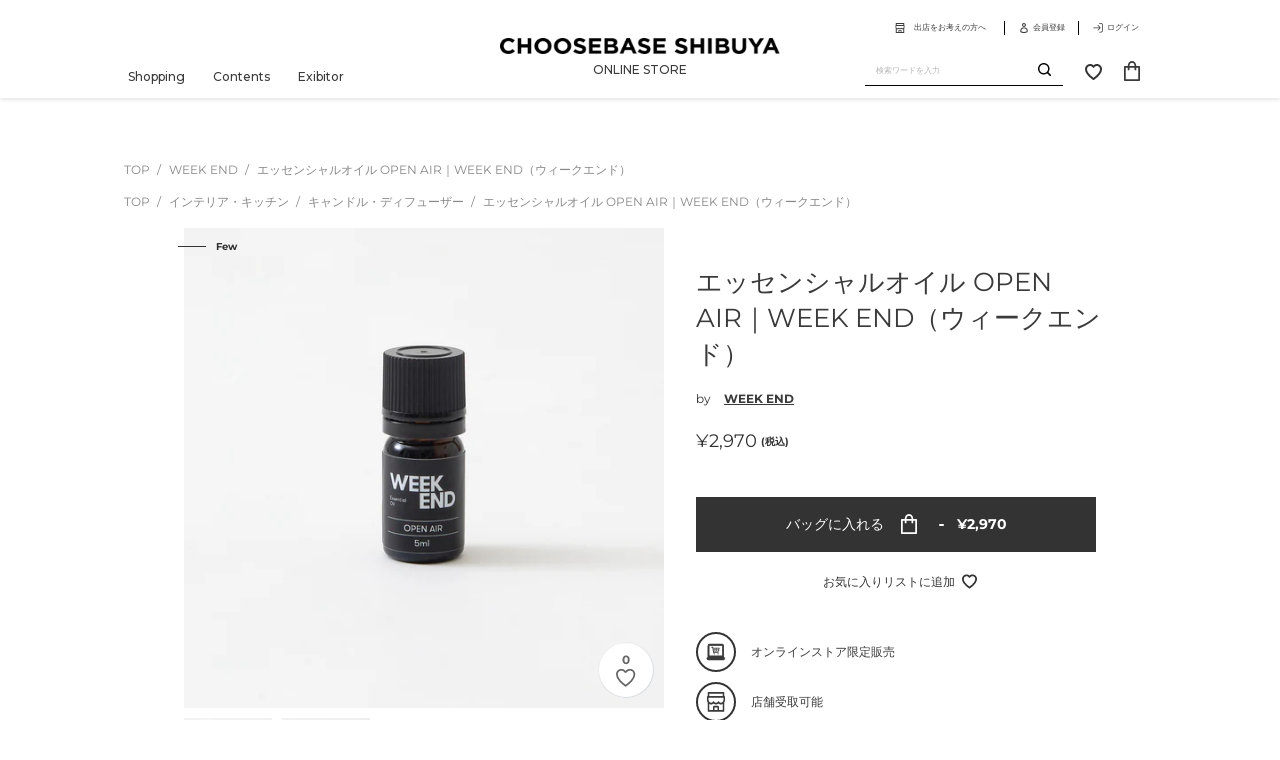

--- FILE ---
content_type: text/html; charset=utf-8
request_url: https://choosebase.jp/products/week-end-5
body_size: 38635
content:
<!doctype html>
<html
  class="no-js"
  lang="ja"
>
  <head>
    <meta
      charset="utf-8"
    >
    <meta
      http-equiv="X-UA-Compatible"
      content="IE=edge,chrome=1"
    >
    <meta
      name="viewport"
      content="width=device-width,initial-scale=1"
    >
    <meta
      name="theme-color"
      content="#3a3a3a"
    ><meta
        name="format-detection"
        content="telephone=no"
      ><link
      rel="preconnect"
      href="https://cdn.shopify.com"
      crossorigin
    >
    <link
      rel="preconnect"
      href="https://fonts.shopifycdn.com"
      crossorigin
    >
    <link
      rel="preconnect"
      href="https://monorail-edge.shopifysvc.com"
    ><link
      rel="preload"
      href="//choosebase.jp/cdn/shop/t/1/assets/theme.css?v=160095901080604437411768354951"
      as="style"
    >
    <link
      rel="preload"
      as="font"
      href="//choosebase.jp/cdn/fonts/montserrat/montserrat_n4.81949fa0ac9fd2021e16436151e8eaa539321637.woff2"
      type="font/woff2"
      crossorigin
    >
    <link
      rel="preload"
      as="font"
      href="//choosebase.jp/cdn/fonts/montserrat/montserrat_n4.81949fa0ac9fd2021e16436151e8eaa539321637.woff2"
      type="font/woff2"
      crossorigin
    >
    <link
      rel="preload"
      as="font"
      href="//choosebase.jp/cdn/fonts/montserrat/montserrat_n7.3c434e22befd5c18a6b4afadb1e3d77c128c7939.woff2"
      type="font/woff2"
      crossorigin
    >
    <link
      rel="preload"
      href="//choosebase.jp/cdn/shop/t/1/assets/theme.js?v=140033849336911268471741232608"
      as="script"
    >
    <link
      rel="preload"
      href="//choosebase.jp/cdn/shop/t/1/assets/lazysizes.js?v=63098554868324070131622019814"
      as="script"
    >
    <script
      src="//choosebase.jp/cdn/shop/t/1/assets/smoothscroll.min.js?v=100975720213883040531627285890"
    ></script><link
        rel="canonical"
        href="https://choosebase.jp/products/week-end-5"
      ><link
        rel="shortcut icon"
        href="//choosebase.jp/cdn/shop/files/favicon-w_32x32.png?v=1627365050"
        type="image/png"
      ><title>エッセンシャルオイル OPEN AIR｜WEEK END（ウィークエンド）
&ndash; CHOOSEBASE SHIBUYA</title><meta
        name="description"
        content="外とつながる場所を心地よい空間にすることをテーマに７種類の精油をブレンドした、100％天然・無添加のエッセンシャルオイルです。   やすらぎを感じる爽やかな香りをベースに、ユーカリレモンやゼラニウムなど虫よけ成分を含む香りを加えることで、窓辺やテラス、エントランスなどの生活空間、虫が活発になる季節のレジャーやアウトドアなど、様々なシーンでお楽しみいただけます。   【使用例】 WEEK ENDが独自開発した送風式のアロマディフューザーと合わせてご使用いただくことで、より繊細に香りの変化を感じていただけます。 USB充電式ですので気軽に持ち運んで使用できます。 ※アロマディフューザーは本品と別売りです。スポイトは付属しておりません。 "
      ><!-- /snippets/social-meta-tags.liquid -->




<meta property="og:site_name" content="CHOOSEBASE SHIBUYA">
<meta property="og:url" content="https://choosebase.jp/products/week-end-5">
<meta property="og:title" content="エッセンシャルオイル OPEN AIR｜WEEK END（ウィークエンド）">
<meta property="og:type" content="product">
<meta property="og:description" content="外とつながる場所を心地よい空間にすることをテーマに７種類の精油をブレンドした、100％天然・無添加のエッセンシャルオイルです。   やすらぎを感じる爽やかな香りをベースに、ユーカリレモンやゼラニウムなど虫よけ成分を含む香りを加えることで、窓辺やテラス、エントランスなどの生活空間、虫が活発になる季節のレジャーやアウトドアなど、様々なシーンでお楽しみいただけます。   【使用例】 WEEK ENDが独自開発した送風式のアロマディフューザーと合わせてご使用いただくことで、より繊細に香りの変化を感じていただけます。 USB充電式ですので気軽に持ち運んで使用できます。 ※アロマディフューザーは本品と別売りです。スポイトは付属しておりません。 "><meta property="og:image" content="http://choosebase.jp/cdn/shop/products/5bb67929-b6e4-40dd-a9f3-f00a2dffdf5c_f7f742cc-2364-4d2e-bd71-dfc1f82a3c0e.jpg?v=1698503369">
  <meta property="og:image:secure_url" content="https://choosebase.jp/cdn/shop/products/5bb67929-b6e4-40dd-a9f3-f00a2dffdf5c_f7f742cc-2364-4d2e-bd71-dfc1f82a3c0e.jpg?v=1698503369">
  <meta property="og:image:width" content="2572">
  <meta property="og:image:height" content="2571">
  <meta property="og:price:amount" content="2,970">
  <meta property="og:price:currency" content="JPY">



<meta name="twitter:card" content="summary_large_image">
<meta name="twitter:title" content="エッセンシャルオイル OPEN AIR｜WEEK END（ウィークエンド）">
<meta name="twitter:description" content="外とつながる場所を心地よい空間にすることをテーマに７種類の精油をブレンドした、100％天然・無添加のエッセンシャルオイルです。   やすらぎを感じる爽やかな香りをベースに、ユーカリレモンやゼラニウムなど虫よけ成分を含む香りを加えることで、窓辺やテラス、エントランスなどの生活空間、虫が活発になる季節のレジャーやアウトドアなど、様々なシーンでお楽しみいただけます。   【使用例】 WEEK ENDが独自開発した送風式のアロマディフューザーと合わせてご使用いただくことで、より繊細に香りの変化を感じていただけます。 USB充電式ですので気軽に持ち運んで使用できます。 ※アロマディフューザーは本品と別売りです。スポイトは付属しておりません。 ">

    
<style data-shopify>
:root  {
    --color-text: #3a3a3a
    ;
    --color-text-rgb: 58, 58, 58
    ;
    --color-body-text: #333232
    ;
    --color-sale-text: #EA0606
    ;
    --color-small-button-text-border: #3a3a3a
    ;
    --color-text-field: #ffffff
    ;
    --color-text-field-text: #000000
    ;
    --color-text-field-text-rgb: 0, 0, 0
    ;

    --color-btn-primary: #3a3a3a
    ;
    --color-btn-primary-darker: #212121
    ;
    --color-btn-primary-text: #ffffff
    ;

    --color-blankstate: rgba(51, 50, 50, 0.35)
    ;
    --color-blankstate-border: rgba(51, 50, 50, 0.2)
    ;
    --color-blankstate-background: rgba(51, 50, 50, 0.1)
    ;

    --color-text-focus:#606060;
    --color-overlay-text-focus:#e6e6e6;
    --color-btn-primary-focus:#606060;
    --color-btn-social-focus:#d2d2d2;
    --color-small-button-text-border-focus:#606060;
    --predictive-search-focus:#f2f2f2;

    --color-body: #ffffff
    ;
    --color-bg: #ffffff
    ;
    --color-bg-rgb: 255, 255, 255
    ;
    --color-bg-alt: rgba(51, 50, 50, 0.05)
    ;
    --color-bg-currency-selector: rgba(51, 50, 50, 0.2)
    ;

    --color-overlay-title-text: #ffffff
    ;
    --color-image-overlay: rgba(0,0,0,0)
    ;
    --color-image-overlay-rgb: 0, 0, 0
    ;--opacity-image-overlay: 0.0
    ;--hover-overlay-opacity: 0.4
    ;

    --color-border: #ebebeb
    ;
    --color-border-form: #cccccc
    ;
    --color-border-form-darker: #b3b3b3
    ;

    --svg-select-icon: url('//choosebase.jp/cdn/shop/t/1/assets/ico-select.svg?v=29003672709104678581622019831');
    --slick-img-url: url('//choosebase.jp/cdn/shop/t/1/assets/ajax-loader.gif?v=41356863302472015721622019812');

    --font-weight-body--bold: 700
    ;
    --font-weight-body--bolder: 700
    ;

    --font-stack-header: Montserrat
    , sans-serif
    ;
    --font-style-header: normal
    ;
    --font-weight-header: 400
    ;

    --font-stack-body: Montserrat
    , sans-serif
    ;
    --font-style-body: normal
    ;
    --font-weight-body: 400
    ;

    --font-size-header: 26
    ;

    --font-size-base: 15
    ;

    --font-h1-desktop: 35
    ;
    --font-h1-mobile: 32
    ;
    --font-h2-desktop: 20
    ;
    --font-h2-mobile: 18
    ;
    --font-h3-mobile: 20
    ;
    --font-h4-desktop: 17
    ;
    --font-h4-mobile: 15
    ;
    --font-h5-desktop: 15
    ;
    --font-h5-mobile: 13
    ;
    --font-h6-desktop: 14
    ;
    --font-h6-mobile: 12
    ;

    --font-mega-title-large-desktop: 65
    ;

    --font-rich-text-large: 17
    ;
    --font-rich-text-small: 13
    ;

    
--color-video-bg: #f2f2f2
    ;

    
    --global-color-image-loader-primary: rgba(58, 58, 58, 0.06)
    ;
    --global-color-image-loader-secondary: rgba(58, 58, 58, 0.12)
    ;

    --bulk-order-banner-pc: url('//choosebase.jp/cdn/shop/t/1/assets/bulk-order-banner-pc.png?v=147780740878904249721737004187');
    --bulk-order-banner-sp: url('//choosebase.jp/cdn/shop/t/1/assets/bulk-order-banner-sp.png?v=143481076580896136541737004187');
  }
</style>


    <script>
      window.performance.mark('debut:theme_stylesheet_loaded.start');

      function onLoadStylesheet() {
        performance.mark('debut:theme_stylesheet_loaded.end');
        performance.measure(
          'debut:theme_stylesheet_loaded',
          'debut:theme_stylesheet_loaded.start',
          'debut:theme_stylesheet_loaded.end'
        );

        var url = "//choosebase.jp/cdn/shop/t/1/assets/theme.css?v=160095901080604437411768354951";
        var link = document.querySelector('link[href="' + url + '"]');
        link.loaded = true;
        link.dispatchEvent(new Event('load'));
      }
    </script>

    <link
      rel="stylesheet"
      href="//choosebase.jp/cdn/shop/t/1/assets/theme.css?v=160095901080604437411768354951"
      type="text/css"
      media="print"
      onload="this.media='all';onLoadStylesheet()"
    >
    <link rel="stylesheet" type="text/css" href="//choosebase.jp/cdn/shop/t/1/assets/tailwind.css?v=149972251734988954691698802706">

    <style>
      @font-face {
  font-family: Montserrat;
  font-weight: 400;
  font-style: normal;
  font-display: swap;
  src: url("//choosebase.jp/cdn/fonts/montserrat/montserrat_n4.81949fa0ac9fd2021e16436151e8eaa539321637.woff2") format("woff2"),
       url("//choosebase.jp/cdn/fonts/montserrat/montserrat_n4.a6c632ca7b62da89c3594789ba828388aac693fe.woff") format("woff");
}

      @font-face {
  font-family: Montserrat;
  font-weight: 400;
  font-style: normal;
  font-display: swap;
  src: url("//choosebase.jp/cdn/fonts/montserrat/montserrat_n4.81949fa0ac9fd2021e16436151e8eaa539321637.woff2") format("woff2"),
       url("//choosebase.jp/cdn/fonts/montserrat/montserrat_n4.a6c632ca7b62da89c3594789ba828388aac693fe.woff") format("woff");
}

      @font-face {
  font-family: Montserrat;
  font-weight: 700;
  font-style: normal;
  font-display: swap;
  src: url("//choosebase.jp/cdn/fonts/montserrat/montserrat_n7.3c434e22befd5c18a6b4afadb1e3d77c128c7939.woff2") format("woff2"),
       url("//choosebase.jp/cdn/fonts/montserrat/montserrat_n7.5d9fa6e2cae713c8fb539a9876489d86207fe957.woff") format("woff");
}

      @font-face {
  font-family: Montserrat;
  font-weight: 700;
  font-style: normal;
  font-display: swap;
  src: url("//choosebase.jp/cdn/fonts/montserrat/montserrat_n7.3c434e22befd5c18a6b4afadb1e3d77c128c7939.woff2") format("woff2"),
       url("//choosebase.jp/cdn/fonts/montserrat/montserrat_n7.5d9fa6e2cae713c8fb539a9876489d86207fe957.woff") format("woff");
}

      @font-face {
  font-family: Montserrat;
  font-weight: 400;
  font-style: italic;
  font-display: swap;
  src: url("//choosebase.jp/cdn/fonts/montserrat/montserrat_i4.5a4ea298b4789e064f62a29aafc18d41f09ae59b.woff2") format("woff2"),
       url("//choosebase.jp/cdn/fonts/montserrat/montserrat_i4.072b5869c5e0ed5b9d2021e4c2af132e16681ad2.woff") format("woff");
}

      @font-face {
  font-family: Montserrat;
  font-weight: 700;
  font-style: italic;
  font-display: swap;
  src: url("//choosebase.jp/cdn/fonts/montserrat/montserrat_i7.a0d4a463df4f146567d871890ffb3c80408e7732.woff2") format("woff2"),
       url("//choosebase.jp/cdn/fonts/montserrat/montserrat_i7.f6ec9f2a0681acc6f8152c40921d2a4d2e1a2c78.woff") format("woff");
}

    </style>

    <script>
      var theme = {
        breakpoints: {
          medium: 750,
          large: 990,
          widescreen: 1400
        },
        strings: {
          addToCart: "バッグに入れる",
          soldOut: "Sold out",
          unavailable: "お取り扱いできません",
          regularPrice: "通常価格",
          salePrice: "販売価格",
          sale: "Sale",
          fromLowestPrice: "[price]から",
          vendor: "販売元",
          showMore: "さらに表示する",
          showLess: "表示を減らす",
          searchFor: "検索する",
          addressError: "住所を調べる際にエラーが発生しました",
          addressNoResults: "その住所は見つかりませんでした",
          addressQueryLimit: "Google APIの使用量の制限を超えました。\u003ca href=\"https:\/\/developers.google.com\/maps\/premium\/usage-limits\"\u003eプレミアムプラン\u003c\/a\u003eへのアップグレードをご検討ください。",
          authError: "あなたのGoogle Mapsのアカウント認証で問題が発生しました。",
          newWindow: "新しいウィンドウで開く",
          external: "外部のウェブサイトに移動します。",
          newWindowExternal: "外部のウェブサイトを新しいウィンドウで開く",
          removeLabel: "[product] を削除する",
          update: "アップデート",
          quantity: "数量",
          discountedTotal: "ディスカウント合計",
          regularTotal: "通常合計",
          priceColumn: "ディスカウントの詳細については価格列を参照してください。",
          quantityMinimumMessage: "数量は1以上でなければなりません",
          cartError: "お客様のカートをアップデートするときにエラーが発生しました。再度お試しください。",
          removedItemMessage: "カートから \u003cspan class=\"cart__removed-product-details\"\u003e([quantity]) 個の[link]\u003c\/span\u003eが消去されました。",
          unitPrice: "単価",
          unitPriceSeparator: "あたり",
          oneCartCount: "1個のアイテム",
          otherCartCount: "[count]個のアイテム",
          quantityLabel: "数量: [count]",
          products: "商品",
          loading: "読み込んでいます",
          number_of_results: "[result_number]\/[results_count]",
          number_of_results_found: "[results_count]件の結果が見つかりました",
          one_result_found: "1件の結果が見つかりました"
        },
        moneyFormat: "¥{{amount_no_decimals}}",
        moneyFormatWithCurrency: "¥{{amount_no_decimals}} JPY",
        settings: {
          predictiveSearchEnabled: true,
          predictiveSearchShowPrice: false,
          predictiveSearchShowVendor: false
        },
        stylesheet: "//choosebase.jp/cdn/shop/t/1/assets/theme.css?v=160095901080604437411768354951"
      }

      document.documentElement.className = document.documentElement.className.replace('no-js', 'js');
    </script><script
      src="//choosebase.jp/cdn/shop/t/1/assets/theme.js?v=140033849336911268471741232608"
      defer="defer"
    ></script>
    <script
      src="//choosebase.jp/cdn/shop/t/1/assets/lazysizes.js?v=63098554868324070131622019814"
      async="async"
    ></script>
    <script
      src="https://unpkg.com/micromodal/dist/micromodal.min.js"
    ></script>

    <!-- Swiper -->
    <link
      rel="stylesheet"
      href="https://cdn.jsdelivr.net/npm/swiper@8/swiper-bundle.min.css"
    />
    <script src="https://cdn.jsdelivr.net/npm/swiper@8/swiper-bundle.min.js"></script>

    <script
      type="text/javascript"
    >
      if (window.MSInputMethodContext && document.documentMode) {
        var scripts = document.getElementsByTagName('script')[0];
        var polyfill = document.createElement('script');
        polyfill.defer = true;
        polyfill.src = "//choosebase.jp/cdn/shop/t/1/assets/ie11CustomProperties.min.js?v=146208399201472936201622019814";
        scripts.parentNode.insertBefore(polyfill, scripts);
      }
    </script>

    <script>window.performance && window.performance.mark && window.performance.mark('shopify.content_for_header.start');</script><meta name="google-site-verification" content="JUciiF0aSlDfx1IWx072z5UigBamRJ0gXFhxifv5-18">
<meta name="facebook-domain-verification" content="mncgnumr0y298h38q1xn0vulkegnhy">
<meta id="shopify-digital-wallet" name="shopify-digital-wallet" content="/57069633694/digital_wallets/dialog">
<meta name="shopify-checkout-api-token" content="5d155cd3ab3d879de4f6fa516eca7cae">
<link rel="alternate" type="application/json+oembed" href="https://choosebase.jp/products/week-end-5.oembed">
<script async="async" src="/checkouts/internal/preloads.js?locale=ja-JP"></script>
<link rel="preconnect" href="https://shop.app" crossorigin="anonymous">
<script async="async" src="https://shop.app/checkouts/internal/preloads.js?locale=ja-JP&shop_id=57069633694" crossorigin="anonymous"></script>
<script id="apple-pay-shop-capabilities" type="application/json">{"shopId":57069633694,"countryCode":"JP","currencyCode":"JPY","merchantCapabilities":["supports3DS"],"merchantId":"gid:\/\/shopify\/Shop\/57069633694","merchantName":"CHOOSEBASE SHIBUYA","requiredBillingContactFields":["postalAddress","email","phone"],"requiredShippingContactFields":["postalAddress","email","phone"],"shippingType":"shipping","supportedNetworks":["visa","masterCard","amex","jcb","discover"],"total":{"type":"pending","label":"CHOOSEBASE SHIBUYA","amount":"1.00"},"shopifyPaymentsEnabled":true,"supportsSubscriptions":true}</script>
<script id="shopify-features" type="application/json">{"accessToken":"5d155cd3ab3d879de4f6fa516eca7cae","betas":["rich-media-storefront-analytics"],"domain":"choosebase.jp","predictiveSearch":false,"shopId":57069633694,"locale":"ja"}</script>
<script>var Shopify = Shopify || {};
Shopify.shop = "choosebase-shibuya.myshopify.com";
Shopify.locale = "ja";
Shopify.currency = {"active":"JPY","rate":"1.0"};
Shopify.country = "JP";
Shopify.theme = {"name":"Debut","id":123240611998,"schema_name":"Debut","schema_version":"17.9.2","theme_store_id":796,"role":"main"};
Shopify.theme.handle = "null";
Shopify.theme.style = {"id":null,"handle":null};
Shopify.cdnHost = "choosebase.jp/cdn";
Shopify.routes = Shopify.routes || {};
Shopify.routes.root = "/";</script>
<script type="module">!function(o){(o.Shopify=o.Shopify||{}).modules=!0}(window);</script>
<script>!function(o){function n(){var o=[];function n(){o.push(Array.prototype.slice.apply(arguments))}return n.q=o,n}var t=o.Shopify=o.Shopify||{};t.loadFeatures=n(),t.autoloadFeatures=n()}(window);</script>
<script>
  window.ShopifyPay = window.ShopifyPay || {};
  window.ShopifyPay.apiHost = "shop.app\/pay";
  window.ShopifyPay.redirectState = null;
</script>
<script id="shop-js-analytics" type="application/json">{"pageType":"product"}</script>
<script defer="defer" async type="module" src="//choosebase.jp/cdn/shopifycloud/shop-js/modules/v2/client.init-shop-cart-sync_0MstufBG.ja.esm.js"></script>
<script defer="defer" async type="module" src="//choosebase.jp/cdn/shopifycloud/shop-js/modules/v2/chunk.common_jll-23Z1.esm.js"></script>
<script defer="defer" async type="module" src="//choosebase.jp/cdn/shopifycloud/shop-js/modules/v2/chunk.modal_HXih6-AF.esm.js"></script>
<script type="module">
  await import("//choosebase.jp/cdn/shopifycloud/shop-js/modules/v2/client.init-shop-cart-sync_0MstufBG.ja.esm.js");
await import("//choosebase.jp/cdn/shopifycloud/shop-js/modules/v2/chunk.common_jll-23Z1.esm.js");
await import("//choosebase.jp/cdn/shopifycloud/shop-js/modules/v2/chunk.modal_HXih6-AF.esm.js");

  window.Shopify.SignInWithShop?.initShopCartSync?.({"fedCMEnabled":true,"windoidEnabled":true});

</script>
<script>
  window.Shopify = window.Shopify || {};
  if (!window.Shopify.featureAssets) window.Shopify.featureAssets = {};
  window.Shopify.featureAssets['shop-js'] = {"shop-cart-sync":["modules/v2/client.shop-cart-sync_DN7iwvRY.ja.esm.js","modules/v2/chunk.common_jll-23Z1.esm.js","modules/v2/chunk.modal_HXih6-AF.esm.js"],"init-fed-cm":["modules/v2/client.init-fed-cm_DmZOWWut.ja.esm.js","modules/v2/chunk.common_jll-23Z1.esm.js","modules/v2/chunk.modal_HXih6-AF.esm.js"],"shop-cash-offers":["modules/v2/client.shop-cash-offers_HFfvn_Gz.ja.esm.js","modules/v2/chunk.common_jll-23Z1.esm.js","modules/v2/chunk.modal_HXih6-AF.esm.js"],"shop-login-button":["modules/v2/client.shop-login-button_BVN3pvk0.ja.esm.js","modules/v2/chunk.common_jll-23Z1.esm.js","modules/v2/chunk.modal_HXih6-AF.esm.js"],"pay-button":["modules/v2/client.pay-button_CyS_4GVi.ja.esm.js","modules/v2/chunk.common_jll-23Z1.esm.js","modules/v2/chunk.modal_HXih6-AF.esm.js"],"shop-button":["modules/v2/client.shop-button_zh22db91.ja.esm.js","modules/v2/chunk.common_jll-23Z1.esm.js","modules/v2/chunk.modal_HXih6-AF.esm.js"],"avatar":["modules/v2/client.avatar_BTnouDA3.ja.esm.js"],"init-windoid":["modules/v2/client.init-windoid_BlVJIuJ5.ja.esm.js","modules/v2/chunk.common_jll-23Z1.esm.js","modules/v2/chunk.modal_HXih6-AF.esm.js"],"init-shop-for-new-customer-accounts":["modules/v2/client.init-shop-for-new-customer-accounts_BqzwtUK7.ja.esm.js","modules/v2/client.shop-login-button_BVN3pvk0.ja.esm.js","modules/v2/chunk.common_jll-23Z1.esm.js","modules/v2/chunk.modal_HXih6-AF.esm.js"],"init-shop-email-lookup-coordinator":["modules/v2/client.init-shop-email-lookup-coordinator_DKDv3hKi.ja.esm.js","modules/v2/chunk.common_jll-23Z1.esm.js","modules/v2/chunk.modal_HXih6-AF.esm.js"],"init-shop-cart-sync":["modules/v2/client.init-shop-cart-sync_0MstufBG.ja.esm.js","modules/v2/chunk.common_jll-23Z1.esm.js","modules/v2/chunk.modal_HXih6-AF.esm.js"],"shop-toast-manager":["modules/v2/client.shop-toast-manager_BkVvTGW3.ja.esm.js","modules/v2/chunk.common_jll-23Z1.esm.js","modules/v2/chunk.modal_HXih6-AF.esm.js"],"init-customer-accounts":["modules/v2/client.init-customer-accounts_CZbUHFPX.ja.esm.js","modules/v2/client.shop-login-button_BVN3pvk0.ja.esm.js","modules/v2/chunk.common_jll-23Z1.esm.js","modules/v2/chunk.modal_HXih6-AF.esm.js"],"init-customer-accounts-sign-up":["modules/v2/client.init-customer-accounts-sign-up_C0QA8nCd.ja.esm.js","modules/v2/client.shop-login-button_BVN3pvk0.ja.esm.js","modules/v2/chunk.common_jll-23Z1.esm.js","modules/v2/chunk.modal_HXih6-AF.esm.js"],"shop-follow-button":["modules/v2/client.shop-follow-button_CSkbpFfm.ja.esm.js","modules/v2/chunk.common_jll-23Z1.esm.js","modules/v2/chunk.modal_HXih6-AF.esm.js"],"checkout-modal":["modules/v2/client.checkout-modal_rYdHFJTE.ja.esm.js","modules/v2/chunk.common_jll-23Z1.esm.js","modules/v2/chunk.modal_HXih6-AF.esm.js"],"shop-login":["modules/v2/client.shop-login_DeXIozZF.ja.esm.js","modules/v2/chunk.common_jll-23Z1.esm.js","modules/v2/chunk.modal_HXih6-AF.esm.js"],"lead-capture":["modules/v2/client.lead-capture_DGEoeVgo.ja.esm.js","modules/v2/chunk.common_jll-23Z1.esm.js","modules/v2/chunk.modal_HXih6-AF.esm.js"],"payment-terms":["modules/v2/client.payment-terms_BXPcfuME.ja.esm.js","modules/v2/chunk.common_jll-23Z1.esm.js","modules/v2/chunk.modal_HXih6-AF.esm.js"]};
</script>
<script>(function() {
  var isLoaded = false;
  function asyncLoad() {
    if (isLoaded) return;
    isLoaded = true;
    var urls = ["https:\/\/assets.loopclub.io\/recommendations\/storefront\/js\/personalized-recommendations-v1.js?shop=choosebase-shibuya.myshopify.com"];
    for (var i = 0; i < urls.length; i++) {
      var s = document.createElement('script');
      s.type = 'text/javascript';
      s.async = true;
      s.src = urls[i];
      var x = document.getElementsByTagName('script')[0];
      x.parentNode.insertBefore(s, x);
    }
  };
  if(window.attachEvent) {
    window.attachEvent('onload', asyncLoad);
  } else {
    window.addEventListener('load', asyncLoad, false);
  }
})();</script>
<script id="__st">var __st={"a":57069633694,"offset":32400,"reqid":"0b57460e-1f99-4d6e-a57b-3eae6bdf15ac-1769099433","pageurl":"choosebase.jp\/products\/week-end-5","u":"532aed82321f","p":"product","rtyp":"product","rid":7259206713502};</script>
<script>window.ShopifyPaypalV4VisibilityTracking = true;</script>
<script id="captcha-bootstrap">!function(){'use strict';const t='contact',e='account',n='new_comment',o=[[t,t],['blogs',n],['comments',n],[t,'customer']],c=[[e,'customer_login'],[e,'guest_login'],[e,'recover_customer_password'],[e,'create_customer']],r=t=>t.map((([t,e])=>`form[action*='/${t}']:not([data-nocaptcha='true']) input[name='form_type'][value='${e}']`)).join(','),a=t=>()=>t?[...document.querySelectorAll(t)].map((t=>t.form)):[];function s(){const t=[...o],e=r(t);return a(e)}const i='password',u='form_key',d=['recaptcha-v3-token','g-recaptcha-response','h-captcha-response',i],f=()=>{try{return window.sessionStorage}catch{return}},m='__shopify_v',_=t=>t.elements[u];function p(t,e,n=!1){try{const o=window.sessionStorage,c=JSON.parse(o.getItem(e)),{data:r}=function(t){const{data:e,action:n}=t;return t[m]||n?{data:e,action:n}:{data:t,action:n}}(c);for(const[e,n]of Object.entries(r))t.elements[e]&&(t.elements[e].value=n);n&&o.removeItem(e)}catch(o){console.error('form repopulation failed',{error:o})}}const l='form_type',E='cptcha';function T(t){t.dataset[E]=!0}const w=window,h=w.document,L='Shopify',v='ce_forms',y='captcha';let A=!1;((t,e)=>{const n=(g='f06e6c50-85a8-45c8-87d0-21a2b65856fe',I='https://cdn.shopify.com/shopifycloud/storefront-forms-hcaptcha/ce_storefront_forms_captcha_hcaptcha.v1.5.2.iife.js',D={infoText:'hCaptchaによる保護',privacyText:'プライバシー',termsText:'利用規約'},(t,e,n)=>{const o=w[L][v],c=o.bindForm;if(c)return c(t,g,e,D).then(n);var r;o.q.push([[t,g,e,D],n]),r=I,A||(h.body.append(Object.assign(h.createElement('script'),{id:'captcha-provider',async:!0,src:r})),A=!0)});var g,I,D;w[L]=w[L]||{},w[L][v]=w[L][v]||{},w[L][v].q=[],w[L][y]=w[L][y]||{},w[L][y].protect=function(t,e){n(t,void 0,e),T(t)},Object.freeze(w[L][y]),function(t,e,n,w,h,L){const[v,y,A,g]=function(t,e,n){const i=e?o:[],u=t?c:[],d=[...i,...u],f=r(d),m=r(i),_=r(d.filter((([t,e])=>n.includes(e))));return[a(f),a(m),a(_),s()]}(w,h,L),I=t=>{const e=t.target;return e instanceof HTMLFormElement?e:e&&e.form},D=t=>v().includes(t);t.addEventListener('submit',(t=>{const e=I(t);if(!e)return;const n=D(e)&&!e.dataset.hcaptchaBound&&!e.dataset.recaptchaBound,o=_(e),c=g().includes(e)&&(!o||!o.value);(n||c)&&t.preventDefault(),c&&!n&&(function(t){try{if(!f())return;!function(t){const e=f();if(!e)return;const n=_(t);if(!n)return;const o=n.value;o&&e.removeItem(o)}(t);const e=Array.from(Array(32),(()=>Math.random().toString(36)[2])).join('');!function(t,e){_(t)||t.append(Object.assign(document.createElement('input'),{type:'hidden',name:u})),t.elements[u].value=e}(t,e),function(t,e){const n=f();if(!n)return;const o=[...t.querySelectorAll(`input[type='${i}']`)].map((({name:t})=>t)),c=[...d,...o],r={};for(const[a,s]of new FormData(t).entries())c.includes(a)||(r[a]=s);n.setItem(e,JSON.stringify({[m]:1,action:t.action,data:r}))}(t,e)}catch(e){console.error('failed to persist form',e)}}(e),e.submit())}));const S=(t,e)=>{t&&!t.dataset[E]&&(n(t,e.some((e=>e===t))),T(t))};for(const o of['focusin','change'])t.addEventListener(o,(t=>{const e=I(t);D(e)&&S(e,y())}));const B=e.get('form_key'),M=e.get(l),P=B&&M;t.addEventListener('DOMContentLoaded',(()=>{const t=y();if(P)for(const e of t)e.elements[l].value===M&&p(e,B);[...new Set([...A(),...v().filter((t=>'true'===t.dataset.shopifyCaptcha))])].forEach((e=>S(e,t)))}))}(h,new URLSearchParams(w.location.search),n,t,e,['guest_login'])})(!0,!0)}();</script>
<script integrity="sha256-4kQ18oKyAcykRKYeNunJcIwy7WH5gtpwJnB7kiuLZ1E=" data-source-attribution="shopify.loadfeatures" defer="defer" src="//choosebase.jp/cdn/shopifycloud/storefront/assets/storefront/load_feature-a0a9edcb.js" crossorigin="anonymous"></script>
<script crossorigin="anonymous" defer="defer" src="//choosebase.jp/cdn/shopifycloud/storefront/assets/shopify_pay/storefront-65b4c6d7.js?v=20250812"></script>
<script data-source-attribution="shopify.dynamic_checkout.dynamic.init">var Shopify=Shopify||{};Shopify.PaymentButton=Shopify.PaymentButton||{isStorefrontPortableWallets:!0,init:function(){window.Shopify.PaymentButton.init=function(){};var t=document.createElement("script");t.src="https://choosebase.jp/cdn/shopifycloud/portable-wallets/latest/portable-wallets.ja.js",t.type="module",document.head.appendChild(t)}};
</script>
<script data-source-attribution="shopify.dynamic_checkout.buyer_consent">
  function portableWalletsHideBuyerConsent(e){var t=document.getElementById("shopify-buyer-consent"),n=document.getElementById("shopify-subscription-policy-button");t&&n&&(t.classList.add("hidden"),t.setAttribute("aria-hidden","true"),n.removeEventListener("click",e))}function portableWalletsShowBuyerConsent(e){var t=document.getElementById("shopify-buyer-consent"),n=document.getElementById("shopify-subscription-policy-button");t&&n&&(t.classList.remove("hidden"),t.removeAttribute("aria-hidden"),n.addEventListener("click",e))}window.Shopify?.PaymentButton&&(window.Shopify.PaymentButton.hideBuyerConsent=portableWalletsHideBuyerConsent,window.Shopify.PaymentButton.showBuyerConsent=portableWalletsShowBuyerConsent);
</script>
<script data-source-attribution="shopify.dynamic_checkout.cart.bootstrap">document.addEventListener("DOMContentLoaded",(function(){function t(){return document.querySelector("shopify-accelerated-checkout-cart, shopify-accelerated-checkout")}if(t())Shopify.PaymentButton.init();else{new MutationObserver((function(e,n){t()&&(Shopify.PaymentButton.init(),n.disconnect())})).observe(document.body,{childList:!0,subtree:!0})}}));
</script>
<link id="shopify-accelerated-checkout-styles" rel="stylesheet" media="screen" href="https://choosebase.jp/cdn/shopifycloud/portable-wallets/latest/accelerated-checkout-backwards-compat.css" crossorigin="anonymous">
<style id="shopify-accelerated-checkout-cart">
        #shopify-buyer-consent {
  margin-top: 1em;
  display: inline-block;
  width: 100%;
}

#shopify-buyer-consent.hidden {
  display: none;
}

#shopify-subscription-policy-button {
  background: none;
  border: none;
  padding: 0;
  text-decoration: underline;
  font-size: inherit;
  cursor: pointer;
}

#shopify-subscription-policy-button::before {
  box-shadow: none;
}

      </style>

<script>window.performance && window.performance.mark && window.performance.mark('shopify.content_for_header.end');</script>
    <link
      rel="preconnect"
      href="https://fonts.gstatic.com"
    >
    <link
      href="https://fonts.googleapis.com/css2?family=Montserrat:wght@500;600&display=swap"
      rel="stylesheet"
    >
    <meta
      name="facebook-domain-verification"
      content="fl6p1wc8yxtbitck0o1hqtaf63lb5g"
    >

  <link href="https://monorail-edge.shopifysvc.com" rel="dns-prefetch">
<script>(function(){if ("sendBeacon" in navigator && "performance" in window) {try {var session_token_from_headers = performance.getEntriesByType('navigation')[0].serverTiming.find(x => x.name == '_s').description;} catch {var session_token_from_headers = undefined;}var session_cookie_matches = document.cookie.match(/_shopify_s=([^;]*)/);var session_token_from_cookie = session_cookie_matches && session_cookie_matches.length === 2 ? session_cookie_matches[1] : "";var session_token = session_token_from_headers || session_token_from_cookie || "";function handle_abandonment_event(e) {var entries = performance.getEntries().filter(function(entry) {return /monorail-edge.shopifysvc.com/.test(entry.name);});if (!window.abandonment_tracked && entries.length === 0) {window.abandonment_tracked = true;var currentMs = Date.now();var navigation_start = performance.timing.navigationStart;var payload = {shop_id: 57069633694,url: window.location.href,navigation_start,duration: currentMs - navigation_start,session_token,page_type: "product"};window.navigator.sendBeacon("https://monorail-edge.shopifysvc.com/v1/produce", JSON.stringify({schema_id: "online_store_buyer_site_abandonment/1.1",payload: payload,metadata: {event_created_at_ms: currentMs,event_sent_at_ms: currentMs}}));}}window.addEventListener('pagehide', handle_abandonment_event);}}());</script>
<script id="web-pixels-manager-setup">(function e(e,d,r,n,o){if(void 0===o&&(o={}),!Boolean(null===(a=null===(i=window.Shopify)||void 0===i?void 0:i.analytics)||void 0===a?void 0:a.replayQueue)){var i,a;window.Shopify=window.Shopify||{};var t=window.Shopify;t.analytics=t.analytics||{};var s=t.analytics;s.replayQueue=[],s.publish=function(e,d,r){return s.replayQueue.push([e,d,r]),!0};try{self.performance.mark("wpm:start")}catch(e){}var l=function(){var e={modern:/Edge?\/(1{2}[4-9]|1[2-9]\d|[2-9]\d{2}|\d{4,})\.\d+(\.\d+|)|Firefox\/(1{2}[4-9]|1[2-9]\d|[2-9]\d{2}|\d{4,})\.\d+(\.\d+|)|Chrom(ium|e)\/(9{2}|\d{3,})\.\d+(\.\d+|)|(Maci|X1{2}).+ Version\/(15\.\d+|(1[6-9]|[2-9]\d|\d{3,})\.\d+)([,.]\d+|)( \(\w+\)|)( Mobile\/\w+|) Safari\/|Chrome.+OPR\/(9{2}|\d{3,})\.\d+\.\d+|(CPU[ +]OS|iPhone[ +]OS|CPU[ +]iPhone|CPU IPhone OS|CPU iPad OS)[ +]+(15[._]\d+|(1[6-9]|[2-9]\d|\d{3,})[._]\d+)([._]\d+|)|Android:?[ /-](13[3-9]|1[4-9]\d|[2-9]\d{2}|\d{4,})(\.\d+|)(\.\d+|)|Android.+Firefox\/(13[5-9]|1[4-9]\d|[2-9]\d{2}|\d{4,})\.\d+(\.\d+|)|Android.+Chrom(ium|e)\/(13[3-9]|1[4-9]\d|[2-9]\d{2}|\d{4,})\.\d+(\.\d+|)|SamsungBrowser\/([2-9]\d|\d{3,})\.\d+/,legacy:/Edge?\/(1[6-9]|[2-9]\d|\d{3,})\.\d+(\.\d+|)|Firefox\/(5[4-9]|[6-9]\d|\d{3,})\.\d+(\.\d+|)|Chrom(ium|e)\/(5[1-9]|[6-9]\d|\d{3,})\.\d+(\.\d+|)([\d.]+$|.*Safari\/(?![\d.]+ Edge\/[\d.]+$))|(Maci|X1{2}).+ Version\/(10\.\d+|(1[1-9]|[2-9]\d|\d{3,})\.\d+)([,.]\d+|)( \(\w+\)|)( Mobile\/\w+|) Safari\/|Chrome.+OPR\/(3[89]|[4-9]\d|\d{3,})\.\d+\.\d+|(CPU[ +]OS|iPhone[ +]OS|CPU[ +]iPhone|CPU IPhone OS|CPU iPad OS)[ +]+(10[._]\d+|(1[1-9]|[2-9]\d|\d{3,})[._]\d+)([._]\d+|)|Android:?[ /-](13[3-9]|1[4-9]\d|[2-9]\d{2}|\d{4,})(\.\d+|)(\.\d+|)|Mobile Safari.+OPR\/([89]\d|\d{3,})\.\d+\.\d+|Android.+Firefox\/(13[5-9]|1[4-9]\d|[2-9]\d{2}|\d{4,})\.\d+(\.\d+|)|Android.+Chrom(ium|e)\/(13[3-9]|1[4-9]\d|[2-9]\d{2}|\d{4,})\.\d+(\.\d+|)|Android.+(UC? ?Browser|UCWEB|U3)[ /]?(15\.([5-9]|\d{2,})|(1[6-9]|[2-9]\d|\d{3,})\.\d+)\.\d+|SamsungBrowser\/(5\.\d+|([6-9]|\d{2,})\.\d+)|Android.+MQ{2}Browser\/(14(\.(9|\d{2,})|)|(1[5-9]|[2-9]\d|\d{3,})(\.\d+|))(\.\d+|)|K[Aa][Ii]OS\/(3\.\d+|([4-9]|\d{2,})\.\d+)(\.\d+|)/},d=e.modern,r=e.legacy,n=navigator.userAgent;return n.match(d)?"modern":n.match(r)?"legacy":"unknown"}(),u="modern"===l?"modern":"legacy",c=(null!=n?n:{modern:"",legacy:""})[u],f=function(e){return[e.baseUrl,"/wpm","/b",e.hashVersion,"modern"===e.buildTarget?"m":"l",".js"].join("")}({baseUrl:d,hashVersion:r,buildTarget:u}),m=function(e){var d=e.version,r=e.bundleTarget,n=e.surface,o=e.pageUrl,i=e.monorailEndpoint;return{emit:function(e){var a=e.status,t=e.errorMsg,s=(new Date).getTime(),l=JSON.stringify({metadata:{event_sent_at_ms:s},events:[{schema_id:"web_pixels_manager_load/3.1",payload:{version:d,bundle_target:r,page_url:o,status:a,surface:n,error_msg:t},metadata:{event_created_at_ms:s}}]});if(!i)return console&&console.warn&&console.warn("[Web Pixels Manager] No Monorail endpoint provided, skipping logging."),!1;try{return self.navigator.sendBeacon.bind(self.navigator)(i,l)}catch(e){}var u=new XMLHttpRequest;try{return u.open("POST",i,!0),u.setRequestHeader("Content-Type","text/plain"),u.send(l),!0}catch(e){return console&&console.warn&&console.warn("[Web Pixels Manager] Got an unhandled error while logging to Monorail."),!1}}}}({version:r,bundleTarget:l,surface:e.surface,pageUrl:self.location.href,monorailEndpoint:e.monorailEndpoint});try{o.browserTarget=l,function(e){var d=e.src,r=e.async,n=void 0===r||r,o=e.onload,i=e.onerror,a=e.sri,t=e.scriptDataAttributes,s=void 0===t?{}:t,l=document.createElement("script"),u=document.querySelector("head"),c=document.querySelector("body");if(l.async=n,l.src=d,a&&(l.integrity=a,l.crossOrigin="anonymous"),s)for(var f in s)if(Object.prototype.hasOwnProperty.call(s,f))try{l.dataset[f]=s[f]}catch(e){}if(o&&l.addEventListener("load",o),i&&l.addEventListener("error",i),u)u.appendChild(l);else{if(!c)throw new Error("Did not find a head or body element to append the script");c.appendChild(l)}}({src:f,async:!0,onload:function(){if(!function(){var e,d;return Boolean(null===(d=null===(e=window.Shopify)||void 0===e?void 0:e.analytics)||void 0===d?void 0:d.initialized)}()){var d=window.webPixelsManager.init(e)||void 0;if(d){var r=window.Shopify.analytics;r.replayQueue.forEach((function(e){var r=e[0],n=e[1],o=e[2];d.publishCustomEvent(r,n,o)})),r.replayQueue=[],r.publish=d.publishCustomEvent,r.visitor=d.visitor,r.initialized=!0}}},onerror:function(){return m.emit({status:"failed",errorMsg:"".concat(f," has failed to load")})},sri:function(e){var d=/^sha384-[A-Za-z0-9+/=]+$/;return"string"==typeof e&&d.test(e)}(c)?c:"",scriptDataAttributes:o}),m.emit({status:"loading"})}catch(e){m.emit({status:"failed",errorMsg:(null==e?void 0:e.message)||"Unknown error"})}}})({shopId: 57069633694,storefrontBaseUrl: "https://choosebase.jp",extensionsBaseUrl: "https://extensions.shopifycdn.com/cdn/shopifycloud/web-pixels-manager",monorailEndpoint: "https://monorail-edge.shopifysvc.com/unstable/produce_batch",surface: "storefront-renderer",enabledBetaFlags: ["2dca8a86"],webPixelsConfigList: [{"id":"878412142","configuration":"{\"config\":\"{\\\"pixel_id\\\":\\\"G-235DWT7WDT\\\",\\\"target_country\\\":\\\"JP\\\",\\\"gtag_events\\\":[{\\\"type\\\":\\\"begin_checkout\\\",\\\"action_label\\\":[\\\"G-235DWT7WDT\\\",\\\"AW-10832813910\\\/B8dyCKOy3o0DENa-vq0o\\\"]},{\\\"type\\\":\\\"search\\\",\\\"action_label\\\":[\\\"G-235DWT7WDT\\\",\\\"AW-10832813910\\\/UeJGCKay3o0DENa-vq0o\\\"]},{\\\"type\\\":\\\"view_item\\\",\\\"action_label\\\":[\\\"G-235DWT7WDT\\\",\\\"AW-10832813910\\\/1zOJCJ2y3o0DENa-vq0o\\\",\\\"MC-744GZQNNLV\\\"]},{\\\"type\\\":\\\"purchase\\\",\\\"action_label\\\":[\\\"G-235DWT7WDT\\\",\\\"AW-10832813910\\\/o37SCJqy3o0DENa-vq0o\\\",\\\"MC-744GZQNNLV\\\"]},{\\\"type\\\":\\\"page_view\\\",\\\"action_label\\\":[\\\"G-235DWT7WDT\\\",\\\"AW-10832813910\\\/ds7uCJey3o0DENa-vq0o\\\",\\\"MC-744GZQNNLV\\\"]},{\\\"type\\\":\\\"add_payment_info\\\",\\\"action_label\\\":[\\\"G-235DWT7WDT\\\",\\\"AW-10832813910\\\/wpoPCKmy3o0DENa-vq0o\\\"]},{\\\"type\\\":\\\"add_to_cart\\\",\\\"action_label\\\":[\\\"G-235DWT7WDT\\\",\\\"AW-10832813910\\\/gBfMCKCy3o0DENa-vq0o\\\"]}],\\\"enable_monitoring_mode\\\":false}\"}","eventPayloadVersion":"v1","runtimeContext":"OPEN","scriptVersion":"b2a88bafab3e21179ed38636efcd8a93","type":"APP","apiClientId":1780363,"privacyPurposes":[],"dataSharingAdjustments":{"protectedCustomerApprovalScopes":["read_customer_address","read_customer_email","read_customer_name","read_customer_personal_data","read_customer_phone"]}},{"id":"852689262","configuration":"{}","eventPayloadVersion":"v1","runtimeContext":"STRICT","scriptVersion":"020106ebb5824e9c0ab057960a8b91a3","type":"APP","apiClientId":2816819,"privacyPurposes":[],"dataSharingAdjustments":{"protectedCustomerApprovalScopes":["read_customer_address","read_customer_email","read_customer_name","read_customer_personal_data","read_customer_phone"]}},{"id":"672399726","configuration":"{\"pixelCode\":\"C6TEVI8394AQ13GJVEB0\"}","eventPayloadVersion":"v1","runtimeContext":"STRICT","scriptVersion":"22e92c2ad45662f435e4801458fb78cc","type":"APP","apiClientId":4383523,"privacyPurposes":["ANALYTICS","MARKETING","SALE_OF_DATA"],"dataSharingAdjustments":{"protectedCustomerApprovalScopes":["read_customer_address","read_customer_email","read_customer_name","read_customer_personal_data","read_customer_phone"]}},{"id":"247759006","configuration":"{\"pixel_id\":\"920293521921695\",\"pixel_type\":\"facebook_pixel\",\"metaapp_system_user_token\":\"-\"}","eventPayloadVersion":"v1","runtimeContext":"OPEN","scriptVersion":"ca16bc87fe92b6042fbaa3acc2fbdaa6","type":"APP","apiClientId":2329312,"privacyPurposes":["ANALYTICS","MARKETING","SALE_OF_DATA"],"dataSharingAdjustments":{"protectedCustomerApprovalScopes":["read_customer_address","read_customer_email","read_customer_name","read_customer_personal_data","read_customer_phone"]}},{"id":"106234014","configuration":"{\"tagID\":\"2612711277599\"}","eventPayloadVersion":"v1","runtimeContext":"STRICT","scriptVersion":"18031546ee651571ed29edbe71a3550b","type":"APP","apiClientId":3009811,"privacyPurposes":["ANALYTICS","MARKETING","SALE_OF_DATA"],"dataSharingAdjustments":{"protectedCustomerApprovalScopes":["read_customer_address","read_customer_email","read_customer_name","read_customer_personal_data","read_customer_phone"]}},{"id":"25821342","eventPayloadVersion":"1","runtimeContext":"LAX","scriptVersion":"3","type":"CUSTOM","privacyPurposes":["ANALYTICS","MARKETING","SALE_OF_DATA"],"name":"Facebook Pixel"},{"id":"25886878","eventPayloadVersion":"1","runtimeContext":"LAX","scriptVersion":"3","type":"CUSTOM","privacyPurposes":["ANALYTICS","MARKETING","SALE_OF_DATA"],"name":"Google Tag Manager"},{"id":"shopify-app-pixel","configuration":"{}","eventPayloadVersion":"v1","runtimeContext":"STRICT","scriptVersion":"0450","apiClientId":"shopify-pixel","type":"APP","privacyPurposes":["ANALYTICS","MARKETING"]},{"id":"shopify-custom-pixel","eventPayloadVersion":"v1","runtimeContext":"LAX","scriptVersion":"0450","apiClientId":"shopify-pixel","type":"CUSTOM","privacyPurposes":["ANALYTICS","MARKETING"]}],isMerchantRequest: false,initData: {"shop":{"name":"CHOOSEBASE SHIBUYA","paymentSettings":{"currencyCode":"JPY"},"myshopifyDomain":"choosebase-shibuya.myshopify.com","countryCode":"JP","storefrontUrl":"https:\/\/choosebase.jp"},"customer":null,"cart":null,"checkout":null,"productVariants":[{"price":{"amount":2970.0,"currencyCode":"JPY"},"product":{"title":"エッセンシャルオイル  OPEN AIR｜WEEK END（ウィークエンド）","vendor":"WEEK END","id":"7259206713502","untranslatedTitle":"エッセンシャルオイル  OPEN AIR｜WEEK END（ウィークエンド）","url":"\/products\/week-end-5","type":"アロマオイル"},"id":"41846873260190","image":{"src":"\/\/choosebase.jp\/cdn\/shop\/products\/5bb67929-b6e4-40dd-a9f3-f00a2dffdf5c_f7f742cc-2364-4d2e-bd71-dfc1f82a3c0e.jpg?v=1698503369"},"sku":"WE-E102","title":"Default Title","untranslatedTitle":"Default Title"}],"purchasingCompany":null},},"https://choosebase.jp/cdn","fcfee988w5aeb613cpc8e4bc33m6693e112",{"modern":"","legacy":""},{"shopId":"57069633694","storefrontBaseUrl":"https:\/\/choosebase.jp","extensionBaseUrl":"https:\/\/extensions.shopifycdn.com\/cdn\/shopifycloud\/web-pixels-manager","surface":"storefront-renderer","enabledBetaFlags":"[\"2dca8a86\"]","isMerchantRequest":"false","hashVersion":"fcfee988w5aeb613cpc8e4bc33m6693e112","publish":"custom","events":"[[\"page_viewed\",{}],[\"product_viewed\",{\"productVariant\":{\"price\":{\"amount\":2970.0,\"currencyCode\":\"JPY\"},\"product\":{\"title\":\"エッセンシャルオイル  OPEN AIR｜WEEK END（ウィークエンド）\",\"vendor\":\"WEEK END\",\"id\":\"7259206713502\",\"untranslatedTitle\":\"エッセンシャルオイル  OPEN AIR｜WEEK END（ウィークエンド）\",\"url\":\"\/products\/week-end-5\",\"type\":\"アロマオイル\"},\"id\":\"41846873260190\",\"image\":{\"src\":\"\/\/choosebase.jp\/cdn\/shop\/products\/5bb67929-b6e4-40dd-a9f3-f00a2dffdf5c_f7f742cc-2364-4d2e-bd71-dfc1f82a3c0e.jpg?v=1698503369\"},\"sku\":\"WE-E102\",\"title\":\"Default Title\",\"untranslatedTitle\":\"Default Title\"}}]]"});</script><script>
  window.ShopifyAnalytics = window.ShopifyAnalytics || {};
  window.ShopifyAnalytics.meta = window.ShopifyAnalytics.meta || {};
  window.ShopifyAnalytics.meta.currency = 'JPY';
  var meta = {"product":{"id":7259206713502,"gid":"gid:\/\/shopify\/Product\/7259206713502","vendor":"WEEK END","type":"アロマオイル","handle":"week-end-5","variants":[{"id":41846873260190,"price":297000,"name":"エッセンシャルオイル  OPEN AIR｜WEEK END（ウィークエンド）","public_title":null,"sku":"WE-E102"}],"remote":false},"page":{"pageType":"product","resourceType":"product","resourceId":7259206713502,"requestId":"0b57460e-1f99-4d6e-a57b-3eae6bdf15ac-1769099433"}};
  for (var attr in meta) {
    window.ShopifyAnalytics.meta[attr] = meta[attr];
  }
</script>
<script class="analytics">
  (function () {
    var customDocumentWrite = function(content) {
      var jquery = null;

      if (window.jQuery) {
        jquery = window.jQuery;
      } else if (window.Checkout && window.Checkout.$) {
        jquery = window.Checkout.$;
      }

      if (jquery) {
        jquery('body').append(content);
      }
    };

    var hasLoggedConversion = function(token) {
      if (token) {
        return document.cookie.indexOf('loggedConversion=' + token) !== -1;
      }
      return false;
    }

    var setCookieIfConversion = function(token) {
      if (token) {
        var twoMonthsFromNow = new Date(Date.now());
        twoMonthsFromNow.setMonth(twoMonthsFromNow.getMonth() + 2);

        document.cookie = 'loggedConversion=' + token + '; expires=' + twoMonthsFromNow;
      }
    }

    var trekkie = window.ShopifyAnalytics.lib = window.trekkie = window.trekkie || [];
    if (trekkie.integrations) {
      return;
    }
    trekkie.methods = [
      'identify',
      'page',
      'ready',
      'track',
      'trackForm',
      'trackLink'
    ];
    trekkie.factory = function(method) {
      return function() {
        var args = Array.prototype.slice.call(arguments);
        args.unshift(method);
        trekkie.push(args);
        return trekkie;
      };
    };
    for (var i = 0; i < trekkie.methods.length; i++) {
      var key = trekkie.methods[i];
      trekkie[key] = trekkie.factory(key);
    }
    trekkie.load = function(config) {
      trekkie.config = config || {};
      trekkie.config.initialDocumentCookie = document.cookie;
      var first = document.getElementsByTagName('script')[0];
      var script = document.createElement('script');
      script.type = 'text/javascript';
      script.onerror = function(e) {
        var scriptFallback = document.createElement('script');
        scriptFallback.type = 'text/javascript';
        scriptFallback.onerror = function(error) {
                var Monorail = {
      produce: function produce(monorailDomain, schemaId, payload) {
        var currentMs = new Date().getTime();
        var event = {
          schema_id: schemaId,
          payload: payload,
          metadata: {
            event_created_at_ms: currentMs,
            event_sent_at_ms: currentMs
          }
        };
        return Monorail.sendRequest("https://" + monorailDomain + "/v1/produce", JSON.stringify(event));
      },
      sendRequest: function sendRequest(endpointUrl, payload) {
        // Try the sendBeacon API
        if (window && window.navigator && typeof window.navigator.sendBeacon === 'function' && typeof window.Blob === 'function' && !Monorail.isIos12()) {
          var blobData = new window.Blob([payload], {
            type: 'text/plain'
          });

          if (window.navigator.sendBeacon(endpointUrl, blobData)) {
            return true;
          } // sendBeacon was not successful

        } // XHR beacon

        var xhr = new XMLHttpRequest();

        try {
          xhr.open('POST', endpointUrl);
          xhr.setRequestHeader('Content-Type', 'text/plain');
          xhr.send(payload);
        } catch (e) {
          console.log(e);
        }

        return false;
      },
      isIos12: function isIos12() {
        return window.navigator.userAgent.lastIndexOf('iPhone; CPU iPhone OS 12_') !== -1 || window.navigator.userAgent.lastIndexOf('iPad; CPU OS 12_') !== -1;
      }
    };
    Monorail.produce('monorail-edge.shopifysvc.com',
      'trekkie_storefront_load_errors/1.1',
      {shop_id: 57069633694,
      theme_id: 123240611998,
      app_name: "storefront",
      context_url: window.location.href,
      source_url: "//choosebase.jp/cdn/s/trekkie.storefront.1bbfab421998800ff09850b62e84b8915387986d.min.js"});

        };
        scriptFallback.async = true;
        scriptFallback.src = '//choosebase.jp/cdn/s/trekkie.storefront.1bbfab421998800ff09850b62e84b8915387986d.min.js';
        first.parentNode.insertBefore(scriptFallback, first);
      };
      script.async = true;
      script.src = '//choosebase.jp/cdn/s/trekkie.storefront.1bbfab421998800ff09850b62e84b8915387986d.min.js';
      first.parentNode.insertBefore(script, first);
    };
    trekkie.load(
      {"Trekkie":{"appName":"storefront","development":false,"defaultAttributes":{"shopId":57069633694,"isMerchantRequest":null,"themeId":123240611998,"themeCityHash":"1173352974039204356","contentLanguage":"ja","currency":"JPY"},"isServerSideCookieWritingEnabled":true,"monorailRegion":"shop_domain","enabledBetaFlags":["65f19447"]},"Session Attribution":{},"S2S":{"facebookCapiEnabled":true,"source":"trekkie-storefront-renderer","apiClientId":580111}}
    );

    var loaded = false;
    trekkie.ready(function() {
      if (loaded) return;
      loaded = true;

      window.ShopifyAnalytics.lib = window.trekkie;

      var originalDocumentWrite = document.write;
      document.write = customDocumentWrite;
      try { window.ShopifyAnalytics.merchantGoogleAnalytics.call(this); } catch(error) {};
      document.write = originalDocumentWrite;

      window.ShopifyAnalytics.lib.page(null,{"pageType":"product","resourceType":"product","resourceId":7259206713502,"requestId":"0b57460e-1f99-4d6e-a57b-3eae6bdf15ac-1769099433","shopifyEmitted":true});

      var match = window.location.pathname.match(/checkouts\/(.+)\/(thank_you|post_purchase)/)
      var token = match? match[1]: undefined;
      if (!hasLoggedConversion(token)) {
        setCookieIfConversion(token);
        window.ShopifyAnalytics.lib.track("Viewed Product",{"currency":"JPY","variantId":41846873260190,"productId":7259206713502,"productGid":"gid:\/\/shopify\/Product\/7259206713502","name":"エッセンシャルオイル  OPEN AIR｜WEEK END（ウィークエンド）","price":"2970","sku":"WE-E102","brand":"WEEK END","variant":null,"category":"アロマオイル","nonInteraction":true,"remote":false},undefined,undefined,{"shopifyEmitted":true});
      window.ShopifyAnalytics.lib.track("monorail:\/\/trekkie_storefront_viewed_product\/1.1",{"currency":"JPY","variantId":41846873260190,"productId":7259206713502,"productGid":"gid:\/\/shopify\/Product\/7259206713502","name":"エッセンシャルオイル  OPEN AIR｜WEEK END（ウィークエンド）","price":"2970","sku":"WE-E102","brand":"WEEK END","variant":null,"category":"アロマオイル","nonInteraction":true,"remote":false,"referer":"https:\/\/choosebase.jp\/products\/week-end-5"});
      }
    });


        var eventsListenerScript = document.createElement('script');
        eventsListenerScript.async = true;
        eventsListenerScript.src = "//choosebase.jp/cdn/shopifycloud/storefront/assets/shop_events_listener-3da45d37.js";
        document.getElementsByTagName('head')[0].appendChild(eventsListenerScript);

})();</script>
  <script>
  if (!window.ga || (window.ga && typeof window.ga !== 'function')) {
    window.ga = function ga() {
      (window.ga.q = window.ga.q || []).push(arguments);
      if (window.Shopify && window.Shopify.analytics && typeof window.Shopify.analytics.publish === 'function') {
        window.Shopify.analytics.publish("ga_stub_called", {}, {sendTo: "google_osp_migration"});
      }
      console.error("Shopify's Google Analytics stub called with:", Array.from(arguments), "\nSee https://help.shopify.com/manual/promoting-marketing/pixels/pixel-migration#google for more information.");
    };
    if (window.Shopify && window.Shopify.analytics && typeof window.Shopify.analytics.publish === 'function') {
      window.Shopify.analytics.publish("ga_stub_initialized", {}, {sendTo: "google_osp_migration"});
    }
  }
</script>
<script
  defer
  src="https://choosebase.jp/cdn/shopifycloud/perf-kit/shopify-perf-kit-3.0.4.min.js"
  data-application="storefront-renderer"
  data-shop-id="57069633694"
  data-render-region="gcp-us-central1"
  data-page-type="product"
  data-theme-instance-id="123240611998"
  data-theme-name="Debut"
  data-theme-version="17.9.2"
  data-monorail-region="shop_domain"
  data-resource-timing-sampling-rate="10"
  data-shs="true"
  data-shs-beacon="true"
  data-shs-export-with-fetch="true"
  data-shs-logs-sample-rate="1"
  data-shs-beacon-endpoint="https://choosebase.jp/api/collect"
></script>
</head>

  <body
    class="template-product"
  >

    <a
      class="in-page-link visually-hidden skip-link"
      href="#MainContent"
    >コンテンツにスキップする</a><style data-shopify>

  .cart-popup {
    box-shadow: 1px 1px 10px 2px rgba(235, 235, 235, 0.5);
  }</style><div class="cart-popup-wrapper cart-popup-wrapper--hidden critical-hidden" role="dialog" aria-modal="true" aria-labelledby="CartPopupHeading" data-cart-popup-wrapper>
  <div class="cart-popup" data-cart-popup tabindex="-1">
    <div class="cart-popup__header">
      <h2 id="CartPopupHeading" class="cart-popup__heading">カートに追加済み</h2>
      <button class="cart-popup__close" aria-label="閉じる" data-cart-popup-close><svg aria-hidden="true" focusable="false" role="presentation" class="icon icon-close" viewBox="0 0 25 25"><path d="M15.4347 12.4982L24.3843 3.56808C24.7763 3.17611 24.9964 2.64447 24.9964 2.09014C24.9964 1.5358 24.7763 1.00416 24.3843 0.612187C23.9924 0.22021 23.4609 0 22.9066 0C22.3524 0 21.8208 0.22021 21.4289 0.612187L12.5 9.56314L3.57113 0.612187C3.17921 0.22021 2.64765 -4.13014e-09 2.09339 0C1.53913 4.13014e-09 1.00757 0.22021 0.615651 0.612187C0.223731 1.00416 0.00355199 1.5358 0.00355198 2.09014C0.00355198 2.64447 0.223731 3.17611 0.615651 3.56808L9.56534 12.4982L0.615651 21.4284C0.420572 21.6219 0.265735 21.8521 0.160069 22.1058C0.0544026 22.3594 0 22.6315 0 22.9063C0 23.1811 0.0544026 23.4532 0.160069 23.7069C0.265735 23.9605 0.420572 24.1907 0.615651 24.3843C0.809137 24.5794 1.03933 24.7342 1.29296 24.8399C1.54659 24.9456 1.81863 25 2.09339 25C2.36815 25 2.64019 24.9456 2.89382 24.8399C3.14745 24.7342 3.37764 24.5794 3.57113 24.3843L12.5 15.4333L21.4289 24.3843C21.6224 24.5794 21.8526 24.7342 22.1062 24.8399C22.3598 24.9456 22.6319 25 22.9066 25C23.1814 25 23.4534 24.9456 23.707 24.8399C23.9607 24.7342 24.1909 24.5794 24.3843 24.3843C24.5794 24.1907 24.7343 23.9605 24.8399 23.7069C24.9456 23.4532 25 23.1811 25 22.9063C25 22.6315 24.9456 22.3594 24.8399 22.1058C24.7343 21.8521 24.5794 21.6219 24.3843 21.4284L15.4347 12.4982Z" fill="white"/></svg>
</button>
    </div>
    <div class="cart-popup-item">
      <div class="cart-popup-item__image-wrapper hide" data-cart-popup-image-wrapper data-image-loading-animation></div>
      <div class="cart-popup-item__description">
        <div>
          <h3 class="cart-popup-item__title" data-cart-popup-title></h3>
          <ul class="product-details" aria-label="商品の詳細" data-cart-popup-product-details></ul>
        </div>
        <div class="cart-popup-item__quantity">
          <span class="visually-hidden" data-cart-popup-quantity-label></span>
          <span aria-hidden="true">数量:</span>
          <span aria-hidden="true" data-cart-popup-quantity></span>
        </div>
      </div>
    </div>

    <a href="/cart" class="cart-popup__cta-link btn btn--secondary-accent">
      カートを見る (<span data-cart-popup-cart-quantity></span>)
    </a>

    <div class="cart-popup__dismiss">
      <button class="cart-popup__dismiss-button text-link text-link--accent" data-cart-popup-dismiss>
        お買い物を続ける
      </button>
    </div>
  </div>
</div>

<div id="shopify-section-header" class="shopify-section"><script src="//choosebase.jp/cdn/shop/t/1/assets/hide_signup_link_for_app.js?v=117554678656227269161713752594" defer></script>

<script>
  document.addEventListener('DOMContentLoaded', (event) => {
    const searchButton = document.querySelector('.mobile-header__search--button');
    const modalSearch = document.querySelector('.mobile-header__modal-search');
    const modalSearchOverlay = document.querySelector('.mobile-header__modal-search__overlay');

    function toggleSearch() {
      const isHidden = modalSearch.style.display !== 'block';
      modalSearch.style.display = isHidden ? 'block' : 'none';
      modalSearchOverlay.style.display = isHidden ? 'block' : 'none';
    }

    searchButton.addEventListener('click', toggleSearch);
    modalSearchOverlay.addEventListener('click', toggleSearch);
  });
</script>

<div data-section-id="header" data-section-type="header-section" data-header-section>
  

  <header class="site-header logo--center" role="banner">
    <div class="site-header__mobile-nav">
      

      
      <nav class="navbar">
        <button type="button" class="btn--link site-header__icon site-header__menu" data-menu-open="menu-1" aria-label="メニュー">
          <svg aria-hidden="true" focusable="false" role="presentation" class="icon icon-hamburger" viewBox="0 0 18 14"><path d="M0 1C0 0.734784 0.105357 0.48043 0.292893 0.292893C0.48043 0.105357 0.734784 0 1 0H17C17.2652 0 17.5196 0.105357 17.7071 0.292893C17.8946 0.48043 18 0.734784 18 1C18 1.26522 17.8946 1.51957 17.7071 1.70711C17.5196 1.89464 17.2652 2 17 2H1C0.734784 2 0.48043 1.89464 0.292893 1.70711C0.105357 1.51957 0 1.26522 0 1ZM0 7C0 6.73478 0.105357 6.48043 0.292893 6.29289C0.48043 6.10536 0.734784 6 1 6H17C17.2652 6 17.5196 6.10536 17.7071 6.29289C17.8946 6.48043 18 6.73478 18 7C18 7.26522 17.8946 7.51957 17.7071 7.70711C17.5196 7.89464 17.2652 8 17 8H1C0.734784 8 0.48043 7.89464 0.292893 7.70711C0.105357 7.51957 0 7.26522 0 7ZM0 13C0 12.7348 0.105357 12.4804 0.292893 12.2929C0.48043 12.1054 0.734784 12 1 12H17C17.2652 12 17.5196 12.1054 17.7071 12.2929C17.8946 12.4804 18 12.7348 18 13C18 13.2652 17.8946 13.5196 17.7071 13.7071C17.5196 13.8946 17.2652 14 17 14H1C0.734784 14 0.48043 13.8946 0.292893 13.7071C0.105357 13.5196 0 13.2652 0 13Z" fill="#333333"/></svg>

        </button>
        <div class="navbar-menu" id="menu-1" aria-hidden="true">
          <div class="navbar-menu-overlay" data-menu-close="menu-1">
            <div class="navbar-menu-body">
              <ul id="MobileNav" class="mobile-nav">
                
                  
                
                <li class="mobile-nav__bg-white mobile-nav__search is--logout">
                  <div>
                    <form class="search-form search-bar__form" action="/search" method="get" role="search" autofocus="off">
  <div class="search-form__input-wrapper">
    <input type="text" autofocus="autofocus" style="display:none" />
    <input
      type="text"
      name="q"
      placeholder="検索ワードを入力"
      role="combobox"
      autofocus="off"
      aria-autocomplete="list"
      aria-owns="predictive-search-results"
      aria-expanded="false"
      aria-label="検索ワードを入力"
      aria-haspopup="listbox"
      class="search-form__input search-bar__input"
      data-predictive-search-drawer-input
      data-base-url="/search"
    />
    <input type="hidden" name="options[prefix]" value="last" aria-hidden="true" />
    <input type="hidden" name="type" value="product">
    <div class="predictive-search-wrapper predictive-search-wrapper--drawer" data-predictive-search-mount="drawer"></div>
  </div>

  <button class="search-bar__submit search-form__submit"
    type="submit"
    data-search-form-submit>
    <svg aria-hidden="true" focusable="false" role="presentation" class="icon icon-search" viewBox="0 0 13 13" ><path d="M12.7864 11.7612L10.3317 9.31367C11.1237 8.30465 11.5534 7.05865 11.5518 5.77592C11.5518 4.63355 11.2131 3.51684 10.5784 2.56699C9.94375 1.61715 9.04168 0.876833 7.98627 0.439668C6.93086 0.0025026 5.76951 -0.11188 4.64909 0.110985C3.52868 0.33385 2.49951 0.883953 1.69173 1.69173C0.883953 2.49951 0.33385 3.52868 0.110985 4.64909C-0.11188 5.76951 0.0025026 6.93086 0.439668 7.98627C0.876833 9.04168 1.61715 9.94375 2.56699 10.5784C3.51684 11.2131 4.63355 11.5518 5.77592 11.5518C7.05865 11.5534 8.30465 11.1237 9.31367 10.3317L11.7612 12.7864C11.8283 12.8541 11.9082 12.9078 11.9962 12.9445C12.0841 12.9811 12.1785 13 12.2738 13C12.3691 13 12.4635 12.9811 12.5515 12.9445C12.6395 12.9078 12.7193 12.8541 12.7864 12.7864C12.8541 12.7193 12.9078 12.6395 12.9445 12.5515C12.9811 12.4635 13 12.3691 13 12.2738C13 12.1785 12.9811 12.0841 12.9445 11.9962C12.9078 11.9082 12.8541 11.8283 12.7864 11.7612ZM1.44398 5.77592C1.44398 4.91914 1.69805 4.08161 2.17404 3.36922C2.65004 2.65684 3.3266 2.1016 4.11816 1.77373C4.90972 1.44586 5.78072 1.36007 6.62104 1.52722C7.46135 1.69437 8.23323 2.10694 8.83906 2.71278C9.44489 3.31861 9.85747 4.09049 10.0246 4.9308C10.1918 5.77111 10.106 6.64212 9.77811 7.43368C9.45023 8.22524 8.895 8.90179 8.18261 9.37779C7.47023 9.85379 6.6327 10.1079 5.77592 10.1079C4.62702 10.1079 3.52517 9.65146 2.71278 8.83906C1.90038 8.02666 1.44398 6.92482 1.44398 5.77592Z" fill="black"/></svg>

    <span class="icon__fallback-text">送信</span>
  </button>
</form>

                  </div>
                </li>
                <li class="mobile-nav__bg-white mobile-nav__signin-signup">
                  
                    
                      <div class="mobile-nav-signup-signin-menu">
                        <a href="/account/register" class="mobile-nav__btn mobile-nav__btn--signup" data-signup-link>
                          <span class="mobile-nav__btn-title">
                            SIGN UP
                          </span>
                          <span class="mobile-nav__btn-sub-title">
                            新規登録
                          </span>
                        </a>
                        <a href="/account/login" class="mobile-nav__btn mobile-nav__btn--signin">
                          <span class="mobile-nav__btn-title">
                            LOG IN
                          </span>
                          <span class="mobile-nav__btn-sub-title">
                            ログイン
                          </span>
                        </a>
                      </div>
                    
                  
                </li>
                
<li class="mobile-nav__item">
                    
                      
                      <ul class="" data-parent="shopping-1" data-level="2">
                        <li class="mobile-nav__item">
                          <div class="mobile-nav__table">
                            <span class="mobile-nav__sublist-link mobile-nav__sublist-header mobile-nav__sublist-header--main-nav-parent">
                              <span class="mobile-nav__label">Shopping</span>
                            </span>
                          </div>
                        </li>

                        
                          
                            
                          
                        

                        
                          <li class="mobile-nav__item">
                            
                              <a href="/pages/wishlist"
                                class="mobile-nav__sublist-link"
                                
                              >
                                
                                
                                
                                <span class="mobile-nav__label">お気に入り</span>
                                
                                <div class="mobile-nav__icon">
                                  <svg aria-hidden="true" focusable="false" role="presentation" class="icon icon-chevron-right" viewBox="0 0 6 10"><path d="M0 8.57143L3.75 5L0 1.42857L0.75 0L6 5L0.75 10L0 8.57143Z" fill="#fff"/></svg>

                                </div>
                                
                              </a>
                            
                          </li>
                        
                          <li class="mobile-nav__item">
                            
                              <a href="/search?q=*&type=product"
                                class="mobile-nav__sublist-link"
                                
                              >
                                
                                
                                
                                <span class="mobile-nav__label">アイテムから探す</span>
                                
                                <div class="mobile-nav__icon">
                                  <svg aria-hidden="true" focusable="false" role="presentation" class="icon icon-chevron-right" viewBox="0 0 6 10"><path d="M0 8.57143L3.75 5L0 1.42857L0.75 0L6 5L0.75 10L0 8.57143Z" fill="#fff"/></svg>

                                </div>
                                
                              </a>
                            
                          </li>
                        
                          <li class="mobile-nav__item">
                            
                              <a href="/pages/brand"
                                class="mobile-nav__sublist-link"
                                
                              >
                                
                                
                                
                                <span class="mobile-nav__label">ブランドから探す</span>
                                
                                <div class="mobile-nav__icon">
                                  <svg aria-hidden="true" focusable="false" role="presentation" class="icon icon-chevron-right" viewBox="0 0 6 10"><path d="M0 8.57143L3.75 5L0 1.42857L0.75 0L6 5L0.75 10L0 8.57143Z" fill="#fff"/></svg>

                                </div>
                                
                              </a>
                            
                          </li>
                        
                          <li class="mobile-nav__item">
                            
                              <a href="/pages/tags"
                                class="mobile-nav__sublist-link"
                                
                              >
                                
                                
                                
                                <span class="mobile-nav__label">タグから探す</span>
                                
                                <div class="mobile-nav__icon">
                                  <svg aria-hidden="true" focusable="false" role="presentation" class="icon icon-chevron-right" viewBox="0 0 6 10"><path d="M0 8.57143L3.75 5L0 1.42857L0.75 0L6 5L0.75 10L0 8.57143Z" fill="#fff"/></svg>

                                </div>
                                
                              </a>
                            
                          </li>
                        
                          <li class="mobile-nav__item">
                            
                              <a href="https://choosebase.jp/pages/theme_5#theme-base-guide"
                                class="mobile-nav__sublist-link"
                                
                              >
                                
                                
                                
                                <span class="mobile-nav__label">展示エリアから探す</span>
                                
                                <div class="mobile-nav__icon">
                                  <svg aria-hidden="true" focusable="false" role="presentation" class="icon icon-chevron-right" viewBox="0 0 6 10"><path d="M0 8.57143L3.75 5L0 1.42857L0.75 0L6 5L0.75 10L0 8.57143Z" fill="#fff"/></svg>

                                </div>
                                
                              </a>
                            
                          </li>
                        
                          <li class="mobile-nav__item">
                            
                              <a href="/pages/history"
                                class="mobile-nav__sublist-link"
                                
                              >
                                
                                
                                
                                <span class="mobile-nav__label">閲覧履歴から探す</span>
                                
                                <div class="mobile-nav__icon">
                                  <svg aria-hidden="true" focusable="false" role="presentation" class="icon icon-chevron-right" viewBox="0 0 6 10"><path d="M0 8.57143L3.75 5L0 1.42857L0.75 0L6 5L0.75 10L0 8.57143Z" fill="#fff"/></svg>

                                </div>
                                
                              </a>
                            
                          </li>
                        
                      </ul>
                    
                  </li>
                
<li class="mobile-nav__item">
                    
                      
                      <ul class="" data-parent="contents-2" data-level="2">
                        <li class="mobile-nav__item">
                          <div class="mobile-nav__table">
                            <span class="mobile-nav__sublist-link mobile-nav__sublist-header mobile-nav__sublist-header--main-nav-parent">
                              <span class="mobile-nav__label">Contents</span>
                            </span>
                          </div>
                        </li>

                        

                        
                          <li class="mobile-nav__item">
                            
                              <a href="/pages/aboutus"
                                class="mobile-nav__sublist-link"
                                
                              >
                                
                                
                                
                                <span class="mobile-nav__label">CHOOSEBASEについて</span>
                                
                                <div class="mobile-nav__icon">
                                  <svg aria-hidden="true" focusable="false" role="presentation" class="icon icon-chevron-right" viewBox="0 0 6 10"><path d="M0 8.57143L3.75 5L0 1.42857L0.75 0L6 5L0.75 10L0 8.57143Z" fill="#fff"/></svg>

                                </div>
                                
                              </a>
                            
                          </li>
                        
                          <li class="mobile-nav__item">
                            
                              <a href="/pages/theme_5"
                                class="mobile-nav__sublist-link"
                                
                              >
                                
                                
                                
                                <span class="mobile-nav__label">テーマについて</span>
                                
                                <div class="mobile-nav__icon">
                                  <svg aria-hidden="true" focusable="false" role="presentation" class="icon icon-chevron-right" viewBox="0 0 6 10"><path d="M0 8.57143L3.75 5L0 1.42857L0.75 0L6 5L0.75 10L0 8.57143Z" fill="#fff"/></svg>

                                </div>
                                
                              </a>
                            
                          </li>
                        
                          <li class="mobile-nav__item">
                            
                              <a href="/blogs/news/%E3%81%8A%E3%81%BE%E3%81%A8%E3%82%81%E6%B3%A8%E6%96%87%E3%81%AB%E3%81%A4%E3%81%84%E3%81%A6"
                                class="mobile-nav__sublist-link"
                                
                              >
                                
                                
                                
                                <span class="mobile-nav__label">大口注文について</span>
                                
                                <div class="mobile-nav__icon">
                                  <svg aria-hidden="true" focusable="false" role="presentation" class="icon icon-chevron-right" viewBox="0 0 6 10"><path d="M0 8.57143L3.75 5L0 1.42857L0.75 0L6 5L0.75 10L0 8.57143Z" fill="#fff"/></svg>

                                </div>
                                
                              </a>
                            
                          </li>
                        
                          <li class="mobile-nav__item">
                            
                              <a href="https://choosebase.zendesk.com/hc/ja"
                                class="mobile-nav__sublist-link"
                                
                              >
                                
                                
                                
                                <span class="mobile-nav__label">よくあるご質問</span>
                                
                                <div class="mobile-nav__icon">
                                  <svg aria-hidden="true" focusable="false" role="presentation" class="icon icon-chevron-right" viewBox="0 0 6 10"><path d="M0 8.57143L3.75 5L0 1.42857L0.75 0L6 5L0.75 10L0 8.57143Z" fill="#fff"/></svg>

                                </div>
                                
                              </a>
                            
                          </li>
                        
                          <li class="mobile-nav__item">
                            
                              <a href="/blogs/news"
                                class="mobile-nav__sublist-link"
                                
                              >
                                
                                
                                
                                <span class="mobile-nav__label">ニュース</span>
                                
                                <div class="mobile-nav__icon">
                                  <svg aria-hidden="true" focusable="false" role="presentation" class="icon icon-chevron-right" viewBox="0 0 6 10"><path d="M0 8.57143L3.75 5L0 1.42857L0.75 0L6 5L0.75 10L0 8.57143Z" fill="#fff"/></svg>

                                </div>
                                
                              </a>
                            
                          </li>
                        
                          <li class="mobile-nav__item">
                            
                              <a href="/blogs/articles"
                                class="mobile-nav__sublist-link"
                                
                              >
                                
                                
                                
                                <span class="mobile-nav__label">ブログ</span>
                                
                                <div class="mobile-nav__icon">
                                  <svg aria-hidden="true" focusable="false" role="presentation" class="icon icon-chevron-right" viewBox="0 0 6 10"><path d="M0 8.57143L3.75 5L0 1.42857L0.75 0L6 5L0.75 10L0 8.57143Z" fill="#fff"/></svg>

                                </div>
                                
                              </a>
                            
                          </li>
                        
                      </ul>
                    
                  </li>
                
<li class="mobile-nav__item">
                    
                      
                      <ul class="" data-parent="exibitor-3" data-level="2">
                        <li class="mobile-nav__item">
                          <div class="mobile-nav__table">
                            <span class="mobile-nav__sublist-link mobile-nav__sublist-header mobile-nav__sublist-header--main-nav-parent">
                              <span class="mobile-nav__label"> Exibitor</span>
                            </span>
                          </div>
                        </li>

                        

                        
                          <li class="mobile-nav__item">
                            
                              <a href="/pages/brand-service"
                                class="mobile-nav__sublist-link"
                                
                              >
                                
                                  <div class="mobile-nav__prepend-icon">
                                    <svg
  aria-hidden="true"
  focusable="false"
  role="presentation"
  class="icon icon-brand-info "
  viewBox="0 0 18 20"
>
  <path d="M17.325 4.06257V0.892098C17.325 0.454023 17.0033 0.100098 16.605 0.100098H1.39501C0.996763 0.100098 0.675013 0.454023 0.675013 0.892098V4.06257C0.299264 4.08732 1.39408e-05 4.43135 1.39408e-05 4.8521V8.11167C-0.00142697 8.71073 0.108845 9.30375 0.324014 9.85407C0.420764 10.1065 0.540013 10.3441 0.675013 10.5693V19.1081C0.675013 19.5437 0.996763 19.9001 1.39501 19.9001H16.605C17.0033 19.9001 17.325 19.5462 17.325 19.1081V10.5693C17.4621 10.3436 17.5796 10.1041 17.676 9.85407C17.8897 9.30215 18 8.71557 18 8.11167V4.8521C18 4.43135 17.7008 4.08732 17.325 4.06257ZM2.29501 1.8821H15.705V4.0601H2.29501V1.8821ZM10.44 18.1206H7.56001V15.5441H10.44V18.1206ZM15.705 18.1206H11.88V14.7521C11.88 14.314 11.5583 13.9601 11.16 13.9601H6.84001C6.44176 13.9601 6.12001 14.314 6.12001 14.7521V18.1206H2.29501V12.1261C2.36026 12.1608 2.42776 12.1954 2.49751 12.2251C2.99926 12.4578 3.53251 12.5741 4.08151 12.5741C4.63051 12.5741 5.16151 12.4578 5.66551 12.2251C5.97601 12.0816 6.26851 11.8984 6.53626 11.6781C6.54076 11.6757 6.54526 11.6757 6.54976 11.6781C6.81834 11.8994 7.11082 12.0831 7.42051 12.2251C7.92226 12.4578 8.45551 12.5741 9.00451 12.5741C9.55351 12.5741 10.0845 12.4578 10.5885 12.2251C10.899 12.0816 11.1915 11.8984 11.4593 11.6781C11.4638 11.6757 11.4683 11.6757 11.4728 11.6781C11.7413 11.8994 12.0338 12.0831 12.3435 12.2251C12.8453 12.4578 13.3785 12.5741 13.9275 12.5741C14.4765 12.5741 15.0075 12.4578 15.5115 12.2251C15.579 12.1929 15.6465 12.1608 15.714 12.1261V18.1206H15.705ZM16.38 8.11167C16.38 9.59172 15.2775 10.7921 13.9208 10.7921C13.0028 10.7921 12.2018 10.2451 11.7788 9.43332C11.7135 9.30957 11.5965 9.23285 11.466 9.23285H11.4525C11.3243 9.23285 11.205 9.30957 11.1398 9.43332C10.9239 9.84743 10.6122 10.1913 10.2364 10.4299C9.86054 10.6686 9.43396 10.7936 9.00001 10.7921C8.08426 10.7921 7.28551 10.2476 6.86251 9.43827C6.79501 9.31205 6.67351 9.23285 6.54076 9.23285C6.40801 9.23285 6.28426 9.31205 6.21901 9.43827C6.00188 9.8508 5.6898 10.1931 5.31416 10.4308C4.93853 10.6685 4.5126 10.7931 4.07926 10.7921C2.72251 10.7921 1.62001 9.59172 1.62001 8.11167V5.85447C1.62001 5.84705 1.62451 5.8421 1.63126 5.8421H16.3688C16.3755 5.8421 16.38 5.84705 16.38 5.85447V8.11167Z" fill="white"/>
</svg>

                                  </div>
                                
                                
                                
                                <span class="mobile-nav__label">出店をお考えの方へ</span>
                                
                                <div class="mobile-nav__icon">
                                  <svg aria-hidden="true" focusable="false" role="presentation" class="icon icon-chevron-right" viewBox="0 0 6 10"><path d="M0 8.57143L3.75 5L0 1.42857L0.75 0L6 5L0.75 10L0 8.57143Z" fill="#fff"/></svg>

                                </div>
                                
                              </a>
                            
                          </li>
                        
                          <li class="mobile-nav__item">
                            
                              <a href="https://cbs-brand.zendesk.com/hc/ja"
                                class="mobile-nav__sublist-link"
                                
                              >
                                
                                
                                
                                <span class="mobile-nav__label">出店者様向けサポート窓口</span>
                                
                                <div class="mobile-nav__icon">
                                  <svg aria-hidden="true" focusable="false" role="presentation" class="icon icon-chevron-right" viewBox="0 0 6 10"><path d="M0 8.57143L3.75 5L0 1.42857L0.75 0L6 5L0.75 10L0 8.57143Z" fill="#fff"/></svg>

                                </div>
                                
                              </a>
                            
                          </li>
                        
                          <li class="mobile-nav__item">
                            
                              <a href="/blogs/voice"
                                class="mobile-nav__sublist-link"
                                
                              >
                                
                                
                                
                                <span class="mobile-nav__label">インタビュー</span>
                                
                                <div class="mobile-nav__icon">
                                  <svg aria-hidden="true" focusable="false" role="presentation" class="icon icon-chevron-right" viewBox="0 0 6 10"><path d="M0 8.57143L3.75 5L0 1.42857L0.75 0L6 5L0.75 10L0 8.57143Z" fill="#fff"/></svg>

                                </div>
                                
                              </a>
                            
                          </li>
                        
                          <li class="mobile-nav__item">
                            
                              <a href="/blogs/pop-up"
                                class="mobile-nav__sublist-link"
                                
                              >
                                
                                
                                
                                <span class="mobile-nav__label">イベントアーカイブ</span>
                                
                                <div class="mobile-nav__icon">
                                  <svg aria-hidden="true" focusable="false" role="presentation" class="icon icon-chevron-right" viewBox="0 0 6 10"><path d="M0 8.57143L3.75 5L0 1.42857L0.75 0L6 5L0.75 10L0 8.57143Z" fill="#fff"/></svg>

                                </div>
                                
                              </a>
                            
                          </li>
                        
                      </ul>
                    
                  </li>
                
              </ul>
            </div>
            <button class="btn--link mobile-nav-toggle-btn mobile-nav--close" data-menu-close="menu-1" aria-label="メニューを閉じる">
              CLOSE
            </button>
        </div>
        </div>
      </nav>
      <div class="mobile-header__search--icon">
          <button class="mobile-header__search--button">
            <svg aria-hidden="true" focusable="false" role="presentation" class="icon icon-search" viewBox="0 0 13 13" ><path d="M12.7864 11.7612L10.3317 9.31367C11.1237 8.30465 11.5534 7.05865 11.5518 5.77592C11.5518 4.63355 11.2131 3.51684 10.5784 2.56699C9.94375 1.61715 9.04168 0.876833 7.98627 0.439668C6.93086 0.0025026 5.76951 -0.11188 4.64909 0.110985C3.52868 0.33385 2.49951 0.883953 1.69173 1.69173C0.883953 2.49951 0.33385 3.52868 0.110985 4.64909C-0.11188 5.76951 0.0025026 6.93086 0.439668 7.98627C0.876833 9.04168 1.61715 9.94375 2.56699 10.5784C3.51684 11.2131 4.63355 11.5518 5.77592 11.5518C7.05865 11.5534 8.30465 11.1237 9.31367 10.3317L11.7612 12.7864C11.8283 12.8541 11.9082 12.9078 11.9962 12.9445C12.0841 12.9811 12.1785 13 12.2738 13C12.3691 13 12.4635 12.9811 12.5515 12.9445C12.6395 12.9078 12.7193 12.8541 12.7864 12.7864C12.8541 12.7193 12.9078 12.6395 12.9445 12.5515C12.9811 12.4635 13 12.3691 13 12.2738C13 12.1785 12.9811 12.0841 12.9445 11.9962C12.9078 11.9082 12.8541 11.8283 12.7864 11.7612ZM1.44398 5.77592C1.44398 4.91914 1.69805 4.08161 2.17404 3.36922C2.65004 2.65684 3.3266 2.1016 4.11816 1.77373C4.90972 1.44586 5.78072 1.36007 6.62104 1.52722C7.46135 1.69437 8.23323 2.10694 8.83906 2.71278C9.44489 3.31861 9.85747 4.09049 10.0246 4.9308C10.1918 5.77111 10.106 6.64212 9.77811 7.43368C9.45023 8.22524 8.895 8.90179 8.18261 9.37779C7.47023 9.85379 6.6327 10.1079 5.77592 10.1079C4.62702 10.1079 3.52517 9.65146 2.71278 8.83906C1.90038 8.02666 1.44398 6.92482 1.44398 5.77592Z" fill="black"/></svg>

          </button>
      </div>

    

      <div class="grid__item medium-up--one-third medium-up--push-one-third logo-align--center">
        
        
          <div class="h2 site-header__logo">
        
          
<a href="/" class="site-header__logo-image site-header__logo-image--centered">
              
              <img class="lazyload js"
                   src="//choosebase.jp/cdn/shop/files/LOGO_300x300.png?v=1627287249"
                   data-src="//choosebase.jp/cdn/shop/files/LOGO_{width}x.png?v=1627287249"
                   data-widths="[180, 360, 540, 720, 900, 1080, 1296, 1512, 1728, 2048]"
                   data-aspectratio="16.928571428571427"
                   data-sizes="auto"
                   alt="CHOOSEBASE SHIBUYA"
                   style="max-width: 235px">
              <noscript>
                
                <img src="//choosebase.jp/cdn/shop/files/LOGO_235x.png?v=1627287249"
                     srcset="//choosebase.jp/cdn/shop/files/LOGO_235x.png?v=1627287249 1x, //choosebase.jp/cdn/shop/files/LOGO_235x@2x.png?v=1627287249 2x"
                     alt="CHOOSEBASE SHIBUYA"
                     style="max-width: 235px;">
              </noscript>
              <span class="site-header__logo-sub">ONLINE STORE</span>
            </a>
          
        
          </div>
        
      </div>

      
      <nav class="small--hide" id="AccessibleNav" role="navigation">
        
<ul class="site-nav list--inline site-nav--centered" id="SiteNav">
  



    
      <li class="site-nav--has-dropdown" data-has-dropdowns>
        <button class="site-nav__link site-nav__link--main site-nav__link--button" type="button" aria-expanded="false" aria-controls="SiteNavLabel-shopping">
          <span class="site-nav__label">Shopping</span>
        </button>

        <div class="site-nav__dropdown critical-hidden" id="SiteNavLabel-shopping">
          
            <ul>
              
                <li>
                  <a href="/pages/wishlist"
                  class="site-nav__link site-nav__child-link"
                  
                >
                    <span class="site-nav__label">お気に入り</span>
                  </a>
                </li>
              
                <li>
                  <a href="/search?q=*&type=product"
                  class="site-nav__link site-nav__child-link"
                  
                >
                    <span class="site-nav__label">アイテムから探す</span>
                  </a>
                </li>
              
                <li>
                  <a href="/pages/brand"
                  class="site-nav__link site-nav__child-link"
                  
                >
                    <span class="site-nav__label">ブランドから探す</span>
                  </a>
                </li>
              
                <li>
                  <a href="/pages/tags"
                  class="site-nav__link site-nav__child-link"
                  
                >
                    <span class="site-nav__label">タグから探す</span>
                  </a>
                </li>
              
                <li>
                  <a href="https://choosebase.jp/pages/theme_5#theme-base-guide"
                  class="site-nav__link site-nav__child-link"
                  
                >
                    <span class="site-nav__label">展示エリアから探す</span>
                  </a>
                </li>
              
                <li>
                  <a href="/pages/history"
                  class="site-nav__link site-nav__child-link site-nav__link--last"
                  
                >
                    <span class="site-nav__label">閲覧履歴から探す</span>
                  </a>
                </li>
              
            </ul>
          
        </div>
      </li>
    
  



    
      <li class="site-nav--has-dropdown" data-has-dropdowns>
        <button class="site-nav__link site-nav__link--main site-nav__link--button" type="button" aria-expanded="false" aria-controls="SiteNavLabel-contents">
          <span class="site-nav__label">Contents</span>
        </button>

        <div class="site-nav__dropdown critical-hidden" id="SiteNavLabel-contents">
          
            <ul>
              
                <li>
                  <a href="/pages/aboutus"
                  class="site-nav__link site-nav__child-link"
                  
                >
                    <span class="site-nav__label">CHOOSEBASEについて</span>
                  </a>
                </li>
              
                <li>
                  <a href="/pages/theme_5"
                  class="site-nav__link site-nav__child-link"
                  
                >
                    <span class="site-nav__label">テーマについて</span>
                  </a>
                </li>
              
                <li>
                  <a href="/blogs/news/%E3%81%8A%E3%81%BE%E3%81%A8%E3%82%81%E6%B3%A8%E6%96%87%E3%81%AB%E3%81%A4%E3%81%84%E3%81%A6"
                  class="site-nav__link site-nav__child-link"
                  
                >
                    <span class="site-nav__label">大口注文について</span>
                  </a>
                </li>
              
                <li>
                  <a href="https://choosebase.zendesk.com/hc/ja"
                  class="site-nav__link site-nav__child-link"
                  
                >
                    <span class="site-nav__label">よくあるご質問</span>
                  </a>
                </li>
              
                <li>
                  <a href="/blogs/news"
                  class="site-nav__link site-nav__child-link"
                  
                >
                    <span class="site-nav__label">ニュース</span>
                  </a>
                </li>
              
                <li>
                  <a href="/blogs/articles"
                  class="site-nav__link site-nav__child-link site-nav__link--last"
                  
                >
                    <span class="site-nav__label">ブログ</span>
                  </a>
                </li>
              
            </ul>
          
        </div>
      </li>
    
  



    
      <li class="site-nav--has-dropdown" data-has-dropdowns>
        <button class="site-nav__link site-nav__link--main site-nav__link--button" type="button" aria-expanded="false" aria-controls="SiteNavLabel-exibitor">
          <span class="site-nav__label"> Exibitor</span>
        </button>

        <div class="site-nav__dropdown critical-hidden" id="SiteNavLabel-exibitor">
          
            <ul>
              
                <li>
                  <a href="/pages/brand-service"
                  class="site-nav__link site-nav__child-link"
                  
                >
                    <span class="site-nav__label">出店をお考えの方へ</span>
                  </a>
                </li>
              
                <li>
                  <a href="https://cbs-brand.zendesk.com/hc/ja"
                  class="site-nav__link site-nav__child-link"
                  
                >
                    <span class="site-nav__label">出店者様向けサポート窓口</span>
                  </a>
                </li>
              
                <li>
                  <a href="/blogs/voice"
                  class="site-nav__link site-nav__child-link"
                  
                >
                    <span class="site-nav__label">インタビュー</span>
                  </a>
                </li>
              
                <li>
                  <a href="/blogs/pop-up"
                  class="site-nav__link site-nav__child-link site-nav__link--last"
                  
                >
                    <span class="site-nav__label">イベントアーカイブ</span>
                  </a>
                </li>
              
            </ul>
          
        </div>
      </li>
    
  
</ul>

      </nav>
      

      

      <div class="site-header__right-container">
        
          
            <div class="small--hide site-header__account-wrapper">
              <div>
                <a href="/pages/brand-service" class="site-header__account site-header__account--mypage">
                  <span style="line-height: 0;">
                    <svg
  aria-hidden="true"
  focusable="false"
  role="presentation"
  class="icon icon-brand-info icon__menu-bar"
  viewBox="0 0 18 20"
>
  <path d="M17.325 4.06257V0.892098C17.325 0.454023 17.0033 0.100098 16.605 0.100098H1.39501C0.996763 0.100098 0.675013 0.454023 0.675013 0.892098V4.06257C0.299264 4.08732 1.39408e-05 4.43135 1.39408e-05 4.8521V8.11167C-0.00142697 8.71073 0.108845 9.30375 0.324014 9.85407C0.420764 10.1065 0.540013 10.3441 0.675013 10.5693V19.1081C0.675013 19.5437 0.996763 19.9001 1.39501 19.9001H16.605C17.0033 19.9001 17.325 19.5462 17.325 19.1081V10.5693C17.4621 10.3436 17.5796 10.1041 17.676 9.85407C17.8897 9.30215 18 8.71557 18 8.11167V4.8521C18 4.43135 17.7008 4.08732 17.325 4.06257ZM2.29501 1.8821H15.705V4.0601H2.29501V1.8821ZM10.44 18.1206H7.56001V15.5441H10.44V18.1206ZM15.705 18.1206H11.88V14.7521C11.88 14.314 11.5583 13.9601 11.16 13.9601H6.84001C6.44176 13.9601 6.12001 14.314 6.12001 14.7521V18.1206H2.29501V12.1261C2.36026 12.1608 2.42776 12.1954 2.49751 12.2251C2.99926 12.4578 3.53251 12.5741 4.08151 12.5741C4.63051 12.5741 5.16151 12.4578 5.66551 12.2251C5.97601 12.0816 6.26851 11.8984 6.53626 11.6781C6.54076 11.6757 6.54526 11.6757 6.54976 11.6781C6.81834 11.8994 7.11082 12.0831 7.42051 12.2251C7.92226 12.4578 8.45551 12.5741 9.00451 12.5741C9.55351 12.5741 10.0845 12.4578 10.5885 12.2251C10.899 12.0816 11.1915 11.8984 11.4593 11.6781C11.4638 11.6757 11.4683 11.6757 11.4728 11.6781C11.7413 11.8994 12.0338 12.0831 12.3435 12.2251C12.8453 12.4578 13.3785 12.5741 13.9275 12.5741C14.4765 12.5741 15.0075 12.4578 15.5115 12.2251C15.579 12.1929 15.6465 12.1608 15.714 12.1261V18.1206H15.705ZM16.38 8.11167C16.38 9.59172 15.2775 10.7921 13.9208 10.7921C13.0028 10.7921 12.2018 10.2451 11.7788 9.43332C11.7135 9.30957 11.5965 9.23285 11.466 9.23285H11.4525C11.3243 9.23285 11.205 9.30957 11.1398 9.43332C10.9239 9.84743 10.6122 10.1913 10.2364 10.4299C9.86054 10.6686 9.43396 10.7936 9.00001 10.7921C8.08426 10.7921 7.28551 10.2476 6.86251 9.43827C6.79501 9.31205 6.67351 9.23285 6.54076 9.23285C6.40801 9.23285 6.28426 9.31205 6.21901 9.43827C6.00188 9.8508 5.6898 10.1931 5.31416 10.4308C4.93853 10.6685 4.5126 10.7931 4.07926 10.7921C2.72251 10.7921 1.62001 9.59172 1.62001 8.11167V5.85447C1.62001 5.84705 1.62451 5.8421 1.63126 5.8421H16.3688C16.3755 5.8421 16.38 5.84705 16.38 5.85447V8.11167Z" fill="white"/>
</svg>

                  </span>
                  <span class="site-header__account-sub-title">
                    出店をお考えの方へ
                  </span>
                </a>
              </div>
              <div>
                <a href="/account/register" class="site-header__account site-header__account--signup" data-signup-link>
                  <span style="line-height: 0;">
                    <svg
  aria-hidden="true"
  focusable="false"
  role="presentation"
  class="icon icon-login icon__menu-bar"
  viewBox="0 0 28.33 37.68"
>
  <path d="M14.17 14.9a7.45 7.45 0 1 0-7.5-7.45 7.46 7.46 0 0 0 7.5 7.45zm0-10.91a3.45 3.45 0 1 1-3.5 3.46A3.46 3.46 0 0 1 14.17 4zM14.17 16.47A14.18 14.18 0 0 0 0 30.68c0 1.41.66 4 5.11 5.66a27.17 27.17 0 0 0 9.06 1.34c6.54 0 14.17-1.84 14.17-7a14.18 14.18 0 0 0-14.17-14.21zm0 17.21c-6.3 0-10.17-1.77-10.17-3a10.17 10.17 0 1 1 20.33 0c.01 1.23-3.86 3-10.16 3z"/>
</svg>

                  </span>  
                  <span class="site-header__account-sub-title">
                    会員登録
                  </span>
                </a>
              </div>
              <div>
                <a href="/account/login" class="site-header__account site-header__account--signin">
                  <span style="line-height: 0;">
                    <svg
  aria-hidden="true"
  focusable="false"
  role="presentation"
  class="icon icon-enter icon__menu-bar"
  viewBox="0 0 24 25"
>
  <path d="M24,5v14c0,2.76-2.24,5-5,5h-3c-.55,0-1-.45-1-1s.45-1,1-1h3c1.65,0,3-1.35,3-3V5c0-1.65-1.35-3-3-3h-3c-.55,0-1-.45-1-1s.45-1,1-1h3c2.76,0,5,2.24,5,5Zm-6,7c0-.8-.31-1.55-.87-2.11l-4.41-4.59c-.38-.4-1.02-.41-1.41-.03-.4,.38-.41,1.02-.03,1.41l4.15,4.31H1c-.55,0-1,.45-1,1s.45,1,1,1H15.42l-4.15,4.31c-.38,.4-.37,1.03,.03,1.41,.19,.19,.44,.28,.69,.28,.26,0,.52-.1,.72-.31l4.4-4.57c.57-.57,.88-1.32,.88-2.12Z"/>
</svg>
                  </span>
                  <span class="site-header__account-sub-title">
                    ログイン
                  </span>
                </a>
              </div>
            </div>
          
        

        <div class="site-header__icons-wrapper">

          <!-- <button type="button" class="btn--link site-header__icon site-header__search-toggle js-drawer-open-top" data-predictive-search-open-drawer>
            <svg aria-hidden="true" focusable="false" role="presentation" class="icon icon-search" viewBox="0 0 13 13" ><path d="M12.7864 11.7612L10.3317 9.31367C11.1237 8.30465 11.5534 7.05865 11.5518 5.77592C11.5518 4.63355 11.2131 3.51684 10.5784 2.56699C9.94375 1.61715 9.04168 0.876833 7.98627 0.439668C6.93086 0.0025026 5.76951 -0.11188 4.64909 0.110985C3.52868 0.33385 2.49951 0.883953 1.69173 1.69173C0.883953 2.49951 0.33385 3.52868 0.110985 4.64909C-0.11188 5.76951 0.0025026 6.93086 0.439668 7.98627C0.876833 9.04168 1.61715 9.94375 2.56699 10.5784C3.51684 11.2131 4.63355 11.5518 5.77592 11.5518C7.05865 11.5534 8.30465 11.1237 9.31367 10.3317L11.7612 12.7864C11.8283 12.8541 11.9082 12.9078 11.9962 12.9445C12.0841 12.9811 12.1785 13 12.2738 13C12.3691 13 12.4635 12.9811 12.5515 12.9445C12.6395 12.9078 12.7193 12.8541 12.7864 12.7864C12.8541 12.7193 12.9078 12.6395 12.9445 12.5515C12.9811 12.4635 13 12.3691 13 12.2738C13 12.1785 12.9811 12.0841 12.9445 11.9962C12.9078 11.9082 12.8541 11.8283 12.7864 11.7612ZM1.44398 5.77592C1.44398 4.91914 1.69805 4.08161 2.17404 3.36922C2.65004 2.65684 3.3266 2.1016 4.11816 1.77373C4.90972 1.44586 5.78072 1.36007 6.62104 1.52722C7.46135 1.69437 8.23323 2.10694 8.83906 2.71278C9.44489 3.31861 9.85747 4.09049 10.0246 4.9308C10.1918 5.77111 10.106 6.64212 9.77811 7.43368C9.45023 8.22524 8.895 8.90179 8.18261 9.37779C7.47023 9.85379 6.6327 10.1079 5.77592 10.1079C4.62702 10.1079 3.52517 9.65146 2.71278 8.83906C1.90038 8.02666 1.44398 6.92482 1.44398 5.77592Z" fill="black"/></svg>

            <span class="icon__fallback-text">検索</span>
          </button> -->
          <div class="small--hide">
            <form class="search-form search-bar__form" action="/search" method="get" role="search" autofocus="off">
  <div class="search-form__input-wrapper">
    <input type="text" autofocus="autofocus" style="display:none" />
    <input
      type="text"
      name="q"
      placeholder="検索ワードを入力"
      role="combobox"
      autofocus="off"
      aria-autocomplete="list"
      aria-owns="predictive-search-results"
      aria-expanded="false"
      aria-label="検索ワードを入力"
      aria-haspopup="listbox"
      class="search-form__input search-bar__input"
      data-predictive-search-drawer-input
      data-base-url="/search"
    />
    <input type="hidden" name="options[prefix]" value="last" aria-hidden="true" />
    <input type="hidden" name="type" value="product">
    <div class="predictive-search-wrapper predictive-search-wrapper--drawer" data-predictive-search-mount="drawer"></div>
  </div>

  <button class="search-bar__submit search-form__submit"
    type="submit"
    data-search-form-submit>
    <svg aria-hidden="true" focusable="false" role="presentation" class="icon icon-search" viewBox="0 0 13 13" ><path d="M12.7864 11.7612L10.3317 9.31367C11.1237 8.30465 11.5534 7.05865 11.5518 5.77592C11.5518 4.63355 11.2131 3.51684 10.5784 2.56699C9.94375 1.61715 9.04168 0.876833 7.98627 0.439668C6.93086 0.0025026 5.76951 -0.11188 4.64909 0.110985C3.52868 0.33385 2.49951 0.883953 1.69173 1.69173C0.883953 2.49951 0.33385 3.52868 0.110985 4.64909C-0.11188 5.76951 0.0025026 6.93086 0.439668 7.98627C0.876833 9.04168 1.61715 9.94375 2.56699 10.5784C3.51684 11.2131 4.63355 11.5518 5.77592 11.5518C7.05865 11.5534 8.30465 11.1237 9.31367 10.3317L11.7612 12.7864C11.8283 12.8541 11.9082 12.9078 11.9962 12.9445C12.0841 12.9811 12.1785 13 12.2738 13C12.3691 13 12.4635 12.9811 12.5515 12.9445C12.6395 12.9078 12.7193 12.8541 12.7864 12.7864C12.8541 12.7193 12.9078 12.6395 12.9445 12.5515C12.9811 12.4635 13 12.3691 13 12.2738C13 12.1785 12.9811 12.0841 12.9445 11.9962C12.9078 11.9082 12.8541 11.8283 12.7864 11.7612ZM1.44398 5.77592C1.44398 4.91914 1.69805 4.08161 2.17404 3.36922C2.65004 2.65684 3.3266 2.1016 4.11816 1.77373C4.90972 1.44586 5.78072 1.36007 6.62104 1.52722C7.46135 1.69437 8.23323 2.10694 8.83906 2.71278C9.44489 3.31861 9.85747 4.09049 10.0246 4.9308C10.1918 5.77111 10.106 6.64212 9.77811 7.43368C9.45023 8.22524 8.895 8.90179 8.18261 9.37779C7.47023 9.85379 6.6327 10.1079 5.77592 10.1079C4.62702 10.1079 3.52517 9.65146 2.71278 8.83906C1.90038 8.02666 1.44398 6.92482 1.44398 5.77592Z" fill="black"/></svg>

    <span class="icon__fallback-text">送信</span>
  </button>
</form>

          </div>

          <a href="/pages/wishlist" class="site-header__wishlist"
            onclick="
              Shopify.analytics.publish('click', {
                event: 'Click',
                pageCategory: 'home',
                pagePath: '/',
                linkUrl: '/pages/wishlist',
                element: 'home_wishlist',
                ecMemberId: '',
              })
          ">
            <span class="icon__fallback-text">お気に入り</span>
          </a>

          <a href="/cart" class="site-header__icon site-header__cart"
          onclick="
            Shopify.analytics.publish('click', {
              event: 'Click',
              pageCategory: 'home',
              pagePath: '/',
              linkUrl: '/cart',
              element: 'home_cart',
              ecMemberId: '',
            })
          ">
            <svg aria-hidden="true" focusable="false" role="presentation" class="icon icon-cart" viewBox="0 0 16 20"><path d="M15.2727 5H12.1818V4.6C12.1818 2.06 10.3091 0 8 0C5.69091 0 3.81818 2.06 3.81818 4.6V5H0.727273C0.325 5 0 5.3575 0 5.8V19.2C0 19.6425 0.325 20 0.727273 20H15.2727C15.675 20 16 19.6425 16 19.2V5.8C16 5.3575 15.675 5 15.2727 5ZM5.45455 4.6C5.45455 3.0525 6.59318 1.8 8 1.8C9.40682 1.8 10.5455 3.0525 10.5455 4.6V5H5.45455V4.6ZM14.3636 18.2H1.63636V6.8H3.81818V9C3.81818 9.11 3.9 9.2 4 9.2H5.27273C5.37273 9.2 5.45455 9.11 5.45455 9V6.8H10.5455V9C10.5455 9.11 10.6273 9.2 10.7273 9.2H12C12.1 9.2 12.1818 9.11 12.1818 9V6.8H14.3636V18.2Z" fill="#333333"/></svg>

            <span class="icon__fallback-text">カート</span>
            <div id="CartCount" class="site-header__cart-count hide critical-hidden" data-cart-count-bubble>
              <span data-cart-count>0</span>
              <span class="icon__fallback-text medium-up--hide">個</span>
            </div>
          </a>
        </div>

      </div>
    </div>
  </header>
</div>
<div class="mobile-header__modal-search__overlay"></div>
  <div class="mobile-header__modal-search">
    <div class="mobile-header__search-form">
      <form class="search-form search-bar__form" action="/search" method="get" role="search" autofocus="off">
  <div class="search-form__input-wrapper">
    <input type="text" autofocus="autofocus" style="display:none" />
    <input
      type="text"
      name="q"
      placeholder="検索ワードを入力"
      role="combobox"
      autofocus="off"
      aria-autocomplete="list"
      aria-owns="predictive-search-results"
      aria-expanded="false"
      aria-label="検索ワードを入力"
      aria-haspopup="listbox"
      class="search-form__input search-bar__input"
      data-predictive-search-drawer-input
      data-base-url="/search"
    />
    <input type="hidden" name="options[prefix]" value="last" aria-hidden="true" />
    <input type="hidden" name="type" value="product">
    <div class="predictive-search-wrapper predictive-search-wrapper--drawer" data-predictive-search-mount="drawer"></div>
  </div>

  <button class="search-bar__submit search-form__submit"
    type="submit"
    data-search-form-submit>
    <svg aria-hidden="true" focusable="false" role="presentation" class="icon icon-search" viewBox="0 0 13 13" ><path d="M12.7864 11.7612L10.3317 9.31367C11.1237 8.30465 11.5534 7.05865 11.5518 5.77592C11.5518 4.63355 11.2131 3.51684 10.5784 2.56699C9.94375 1.61715 9.04168 0.876833 7.98627 0.439668C6.93086 0.0025026 5.76951 -0.11188 4.64909 0.110985C3.52868 0.33385 2.49951 0.883953 1.69173 1.69173C0.883953 2.49951 0.33385 3.52868 0.110985 4.64909C-0.11188 5.76951 0.0025026 6.93086 0.439668 7.98627C0.876833 9.04168 1.61715 9.94375 2.56699 10.5784C3.51684 11.2131 4.63355 11.5518 5.77592 11.5518C7.05865 11.5534 8.30465 11.1237 9.31367 10.3317L11.7612 12.7864C11.8283 12.8541 11.9082 12.9078 11.9962 12.9445C12.0841 12.9811 12.1785 13 12.2738 13C12.3691 13 12.4635 12.9811 12.5515 12.9445C12.6395 12.9078 12.7193 12.8541 12.7864 12.7864C12.8541 12.7193 12.9078 12.6395 12.9445 12.5515C12.9811 12.4635 13 12.3691 13 12.2738C13 12.1785 12.9811 12.0841 12.9445 11.9962C12.9078 11.9082 12.8541 11.8283 12.7864 11.7612ZM1.44398 5.77592C1.44398 4.91914 1.69805 4.08161 2.17404 3.36922C2.65004 2.65684 3.3266 2.1016 4.11816 1.77373C4.90972 1.44586 5.78072 1.36007 6.62104 1.52722C7.46135 1.69437 8.23323 2.10694 8.83906 2.71278C9.44489 3.31861 9.85747 4.09049 10.0246 4.9308C10.1918 5.77111 10.106 6.64212 9.77811 7.43368C9.45023 8.22524 8.895 8.90179 8.18261 9.37779C7.47023 9.85379 6.6327 10.1079 5.77592 10.1079C4.62702 10.1079 3.52517 9.65146 2.71278 8.83906C1.90038 8.02666 1.44398 6.92482 1.44398 5.77592Z" fill="black"/></svg>

    <span class="icon__fallback-text">送信</span>
  </button>
</form>

    </div>
  </div>

<script type="application/ld+json">
{
  "@context": "http://schema.org",
  "@type": "Organization",
  "name": "CHOOSEBASE SHIBUYA",
  
    
    "logo": "https:\/\/choosebase.jp\/cdn\/shop\/files\/LOGO_474x.png?v=1627287249",
  
  "sameAs": [
    "",
    "",
    "",
    "https:\/\/www.instagram.com\/choosebase_shibuya\/",
    "",
    "",
    "",
    ""
  ],
  "url": "https:\/\/choosebase.jp"
}
</script>




</div>
    <div
      class="page-container drawer-page-content"
      id="PageContainer"
    >
      <main
        class="main-content js-focus-hidden"
        id="MainContent"
        role="main"
        tabindex="-1"
      >
        

<div id="shopify-section-product-template" class="shopify-section"><div
  class="product-template__container"
  id="ProductSection-product-template"
  data-section-id="product-template"
  data-section-type="product"
  data-enable-history-state="true"
  data-ajax-enabled="true">
  
  
  
  
  

  
  
    


  
  
    
  
    
  
    
  
    
  
    
  
    
  
    
  
    
      
        
          
          
<script>
    Shopify.analytics.publish('page_loaded', {
      ecMemberId: '',
      pageCategory: 'product',
      productId: '7259206713502',
      linkUrl: 'https://choosebase.jp/products/week-end-5',
      imageUrl: 'https://choosebase.jp/cdn/shop/products/5bb67929-b6e4-40dd-a9f3-f00a2dffdf5c_f7f742cc-2364-4d2e-bd71-dfc1f82a3c0e.jpg?v=1698503369&width=480',
      price: '2970',
      tenantId: '208',
      tenantName: 'WEEK END',
      collectionId: '287418941598',
      statuses: 'Few ',
      areaId: 'ec-only'
    });
  </script>

  <nav class="breadcrumb">
    <ul class="breadcrumb__list">
      <li class="breadcrumb__item">
        <a href="/">TOP</a>
      </li>
      
        <li class="breadcrumb__item">
          <a href="/collections/week-end">
            WEEK END
          </a>
        </li>
      
      <li class="breadcrumb__item">
        <span>エッセンシャルオイル  OPEN AIR｜WEEK END（ウィークエンド）</span>
      </li>
    </ul>
  </nav>
  
  
  
    <nav class="breadcrumb">
      <ul class="breadcrumb__list">
        <li class="breadcrumb__item">
          <a href="/">TOP</a>
        </li>
        
          
          <li class="breadcrumb__item">
            <a href="/collections/interior_kitchen">
              インテリア・キッチン
            </a>
          </li>
        
          
          <li class="breadcrumb__item">
            <a href="/collections/candles_diffusers">
              キャンドル・ディフューザー
            </a>
          </li>
        
        <li class="breadcrumb__item">
          <span>エッセンシャルオイル  OPEN AIR｜WEEK END（ウィークエンド）</span>
        </li>
      </ul>
    </nav>
  

  <div class="grid product-single">
    <div class="grid__item product-single__media-group medium-up--one-half" data-product-single-media-group><div class="sp-hide">






<div id="FeaturedMedia-product-template-28861421584542-wrapper"
    class="product-single__media-wrapper js"
    
    
    
    data-product-single-media-wrapper
    data-media-id="product-template-28861421584542"
    tabindex="-1">
  
      
<!-- <style>#FeaturedMedia-product-template-28861421584542 {
    max-width: 530.2061454686892px;
    max-height: 530px;
  }

  #FeaturedMedia-product-template-28861421584542-wrapper {
    max-width: 530.2061454686892px;
  }
</style>
 -->
      <div
        id="ImageZoom-product-template-28861421584542"
        class="product-single__media product-single__media--has-thumbnails js-zoom-enabled"
         data-image-zoom-wrapper data-zoom="//choosebase.jp/cdn/shop/products/5bb67929-b6e4-40dd-a9f3-f00a2dffdf5c_f7f742cc-2364-4d2e-bd71-dfc1f82a3c0e_1024x1024@2x.jpg?v=1698503369"
        data-image-loading-animation>

        <img id="FeaturedMedia-product-template-28861421584542"
          class="feature-row__image product-featured-media lazyload"
          data-src="//choosebase.jp/cdn/shop/products/5bb67929-b6e4-40dd-a9f3-f00a2dffdf5c_f7f742cc-2364-4d2e-bd71-dfc1f82a3c0e_{width}x.jpg?v=1698503369"
          data-widths="[180, 360, 540, 720, 900, 1080, 1296, 1512, 1728, 2048]"
          data-aspectratio="1.0003889537145079"
          data-sizes="auto"
           data-image-zoom 
          alt="エッセンシャルオイル  OPEN AIR｜WEEK END（ウィークエンド）"
           onload="window.performance.mark('debut:product:image_visible');">
      </div>
    
</div>








<div id="FeaturedMedia-product-template-28861421617310-wrapper"
    class="product-single__media-wrapper js hide"
    
    
    
    data-product-single-media-wrapper
    data-media-id="product-template-28861421617310"
    tabindex="-1">
  
      
<!-- <style>#FeaturedMedia-product-template-28861421617310 {
    max-width: 530.0px;
    max-height: 530px;
  }

  #FeaturedMedia-product-template-28861421617310-wrapper {
    max-width: 530.0px;
  }
</style>
 -->
      <div
        id="ImageZoom-product-template-28861421617310"
        class="product-single__media product-single__media--has-thumbnails js-zoom-enabled"
         data-image-zoom-wrapper data-zoom="//choosebase.jp/cdn/shop/products/22f47e0f-b8f0-4eb2-8748-1851bbdf0d93_f6ed92e8-a03b-4956-8ffe-c27ea998d808_1024x1024@2x.jpg?v=1698503369"
        data-image-loading-animation>

        <img id="FeaturedMedia-product-template-28861421617310"
          class="feature-row__image product-featured-media lazyload lazypreload"
          data-src="//choosebase.jp/cdn/shop/products/22f47e0f-b8f0-4eb2-8748-1851bbdf0d93_f6ed92e8-a03b-4956-8ffe-c27ea998d808_{width}x.jpg?v=1698503369"
          data-widths="[180, 360, 540, 720, 900, 1080, 1296, 1512, 1728, 2048]"
          data-aspectratio="1.0"
          data-sizes="auto"
           data-image-zoom 
          alt="エッセンシャルオイル  OPEN AIR｜WEEK END（ウィークエンド）"
          >
      </div>
    
</div>

</div>

      <div id="product-media-swiper" class="pc-hide product-media-swiper">
        <div class="swiper-container product-media-swiper-container">
          <div class="swiper-wrapper">
            
              
                <div class="swiper-slide">
                  






<div id="FeaturedMedia-product-template-28861421584542-wrapper"
    class="product-single__media-wrapper"
    
    
    
    data-product-single-media-sp-wrapper
    data-media-id="product-template-28861421584542"
    tabindex="-1">
  
      
<!-- <style>#FeaturedMedia-product-template-28861421584542 {
    max-width: 530.2061454686892px;
    max-height: 530px;
  }

  #FeaturedMedia-product-template-28861421584542-wrapper {
    max-width: 530.2061454686892px;
  }
</style>
 -->
      <div
        id="ImageZoom-product-template-28861421584542"
        class="product-single__media product-single__media--has-thumbnails js-zoom-enabled"
         data-image-zoom-wrapper data-zoom="//choosebase.jp/cdn/shop/products/5bb67929-b6e4-40dd-a9f3-f00a2dffdf5c_f7f742cc-2364-4d2e-bd71-dfc1f82a3c0e_1024x1024@2x.jpg?v=1698503369"
        data-image-loading-animation>

        <img id="FeaturedMedia-product-template-28861421584542"
          class="feature-row__image product-featured-media lazyload"
          data-src="//choosebase.jp/cdn/shop/products/5bb67929-b6e4-40dd-a9f3-f00a2dffdf5c_f7f742cc-2364-4d2e-bd71-dfc1f82a3c0e_{width}x.jpg?v=1698503369"
          data-widths="[180, 360, 540, 720, 900, 1080, 1296, 1512, 1728, 2048]"
          data-aspectratio="1.0003889537145079"
          data-sizes="auto"
           data-image-zoom 
          alt="エッセンシャルオイル  OPEN AIR｜WEEK END（ウィークエンド）"
           onload="window.performance.mark('debut:product:image_visible');">
      </div>
    
</div>

                </div>
                <div class="swiper-slide">
                  






<div id="FeaturedMedia-product-template-28861421617310-wrapper"
    class="product-single__media-wrapper"
    
    
    
    data-product-single-media-sp-wrapper
    data-media-id="product-template-28861421617310"
    tabindex="-1">
  
      
<!-- <style>#FeaturedMedia-product-template-28861421617310 {
    max-width: 530.0px;
    max-height: 530px;
  }

  #FeaturedMedia-product-template-28861421617310-wrapper {
    max-width: 530.0px;
  }
</style>
 -->
      <div
        id="ImageZoom-product-template-28861421617310"
        class="product-single__media product-single__media--has-thumbnails js-zoom-enabled"
         data-image-zoom-wrapper data-zoom="//choosebase.jp/cdn/shop/products/22f47e0f-b8f0-4eb2-8748-1851bbdf0d93_f6ed92e8-a03b-4956-8ffe-c27ea998d808_1024x1024@2x.jpg?v=1698503369"
        data-image-loading-animation>

        <img id="FeaturedMedia-product-template-28861421617310"
          class="feature-row__image product-featured-media lazyload lazypreload"
          data-src="//choosebase.jp/cdn/shop/products/22f47e0f-b8f0-4eb2-8748-1851bbdf0d93_f6ed92e8-a03b-4956-8ffe-c27ea998d808_{width}x.jpg?v=1698503369"
          data-widths="[180, 360, 540, 720, 900, 1080, 1296, 1512, 1728, 2048]"
          data-aspectratio="1.0"
          data-sizes="auto"
           data-image-zoom 
          alt="エッセンシャルオイル  OPEN AIR｜WEEK END（ウィークエンド）"
          >
      </div>
    
</div>

                </div>
          </div>
        </div>

        
          <div class="swiper-pagination product-media-swiper-pagination"></div>

          <div class="swiper-button-prev product-media-swiper-button-prev"><svg aria-hidden="true" focusable="false" role="presentation" class="icon icon-chevron-left"  viewBox="0 0 6 10"><path d="M6 1.42857L2.25 5L6 8.57143L5.25 10L0 5L5.25 0L6 1.42857Z" fill="white"/></svg>
</div>
          <div class="swiper-button-next product-media-swiper-button-next"><svg aria-hidden="true" focusable="false" role="presentation" class="icon icon-chevron-right" viewBox="0 0 6 10"><path d="M0 8.57143L3.75 5L0 1.42857L0.75 0L6 5L0.75 10L0 8.57143Z" fill="#fff"/></svg>
</div>
        
      </div>

      <div class="price__badges price__badges--listing is--product-details ">
          <span class="price__badge price__badge--few is--product-details">
            <span>Few</span>
          </span>
        </div>

      <div class="product-single__btn-wish--circle__wrapper">
        <button
          type="button"
          id="btn-wish-circle--add"
          class="btn-wish--circle hide"
          onclick="addWishlist();"
          aria-label="お気に入りに追加する">
          <span class="wish-count js-wishCount"></span>
          <span class="wish-icon"><svg aria-hidden="true" focusable="false" role="presentation" class="icon icon-wishlist" viewBox="0 0 23 21"><path d="M16.081 1H16.0811C16.7484 1 17.4096 1.13368 18.0271 1.39386C18.6446 1.65406 19.2068 2.0359 19.6811 2.51843C20.1555 3.00101 20.5327 3.57483 20.7904 4.20757C21.048 4.84034 21.1809 5.51912 21.1809 6.205C21.1809 9.05822 19.5797 11.7668 17.3565 14.1747C15.3585 16.3387 12.9625 18.1481 11.0904 19.4784C9.21833 18.1481 6.82232 16.3387 4.82433 14.1747C2.60118 11.7668 1 9.05822 1 6.205C1 4.81908 1.54138 3.4933 2.4997 2.51843C3.45746 1.54415 4.75278 1 6.09973 1L6.09988 1C6.91561 0.999879 7.72009 1.19994 8.4452 1.58416C9.17041 1.96844 9.79554 2.52599 10.2663 3.21091C10.4529 3.48231 10.7611 3.64446 11.0904 3.64446C11.4198 3.64446 11.728 3.48231 11.9145 3.21091C12.3853 2.52599 13.0104 1.96844 13.7356 1.58416C14.4608 1.19994 15.2652 0.999879 16.081 1Z" stroke="#666666" stroke-width="2" stroke-linecap="round" stroke-linejoin="round"/></svg>
</span>
        </button>

        <button
          type="button"
          id="btn-wish-circle--remove"
          class="btn-wish--circle is-added hide"
          onclick="removeWishlist();"
          aria-label="お気に入りから削除する">
          <span class="wish-count js-wishCount"></span>
          <span class="wish-icon"><svg aria-hidden="true" focusable="false" role="presentation" class="icon icon-wishlist" viewBox="0 0 23 21"><path d="M16.081 1H16.0811C16.7484 1 17.4096 1.13368 18.0271 1.39386C18.6446 1.65406 19.2068 2.0359 19.6811 2.51843C20.1555 3.00101 20.5327 3.57483 20.7904 4.20757C21.048 4.84034 21.1809 5.51912 21.1809 6.205C21.1809 9.05822 19.5797 11.7668 17.3565 14.1747C15.3585 16.3387 12.9625 18.1481 11.0904 19.4784C9.21833 18.1481 6.82232 16.3387 4.82433 14.1747C2.60118 11.7668 1 9.05822 1 6.205C1 4.81908 1.54138 3.4933 2.4997 2.51843C3.45746 1.54415 4.75278 1 6.09973 1L6.09988 1C6.91561 0.999879 7.72009 1.19994 8.4452 1.58416C9.17041 1.96844 9.79554 2.52599 10.2663 3.21091C10.4529 3.48231 10.7611 3.64446 11.0904 3.64446C11.4198 3.64446 11.728 3.48231 11.9145 3.21091C12.3853 2.52599 13.0104 1.96844 13.7356 1.58416C14.4608 1.19994 15.2652 0.999879 16.081 1Z" stroke="#666666" stroke-width="2" stroke-linecap="round" stroke-linejoin="round"/></svg>
</span>
        </button>
      </div>

      <noscript>
        
        <img
          src="//choosebase.jp/cdn/shop/products/5bb67929-b6e4-40dd-a9f3-f00a2dffdf5c_f7f742cc-2364-4d2e-bd71-dfc1f82a3c0e.jpg?v=1698503369"
          alt="エッセンシャルオイル  OPEN AIR｜WEEK END（ウィークエンド）"
          id="FeaturedMedia-product-template"
          class="product-featured-media"
          style="max-width: 530px;">
      </noscript>

      


      <div data-thumbnail-slider class="sp-hide">
        <div class="thumbnails-wrapper" data-slider>
          

          <ul class="product-single__thumbnails product-single__thumbnails-product-template" data-slider-container>
            

              

                
                  <li class="product-single__thumbnails-item product-single__thumbnails-item--medium  js">
                    <a
                      href="//choosebase.jp/cdn/shop/products/5bb67929-b6e4-40dd-a9f3-f00a2dffdf5c_f7f742cc-2364-4d2e-bd71-dfc1f82a3c0e_1024x1024@2x.jpg?v=1698503369"
                      class="text-link product-single__thumbnail product-single__thumbnail--product-template"
                      data-thumbnail-id="product-template-28861421584542"
                      
                      data-zoom="//choosebase.jp/cdn/shop/products/5bb67929-b6e4-40dd-a9f3-f00a2dffdf5c_f7f742cc-2364-4d2e-bd71-dfc1f82a3c0e_1024x1024@2x.jpg?v=1698503369"><img
                        class="product-single__thumbnail-image"
                        src="//choosebase.jp/cdn/shop/products/5bb67929-b6e4-40dd-a9f3-f00a2dffdf5c_f7f742cc-2364-4d2e-bd71-dfc1f82a3c0e_110x110@2x.jpg?v=1698503369"
                        alt="画像をギャラリービューアに読み込む, エッセンシャルオイル  OPEN AIR｜WEEK END（ウィークエンド）
"></a>
                  </li>
                
                  <li class="product-single__thumbnails-item product-single__thumbnails-item--medium  js">
                    <a
                      href="//choosebase.jp/cdn/shop/products/22f47e0f-b8f0-4eb2-8748-1851bbdf0d93_f6ed92e8-a03b-4956-8ffe-c27ea998d808_1024x1024@2x.jpg?v=1698503369"
                      class="text-link product-single__thumbnail product-single__thumbnail--product-template"
                      data-thumbnail-id="product-template-28861421617310"
                      
                      data-zoom="//choosebase.jp/cdn/shop/products/22f47e0f-b8f0-4eb2-8748-1851bbdf0d93_f6ed92e8-a03b-4956-8ffe-c27ea998d808_1024x1024@2x.jpg?v=1698503369"><img
                        class="product-single__thumbnail-image"
                        src="//choosebase.jp/cdn/shop/products/22f47e0f-b8f0-4eb2-8748-1851bbdf0d93_f6ed92e8-a03b-4956-8ffe-c27ea998d808_110x110@2x.jpg?v=1698503369"
                        alt="画像をギャラリービューアに読み込む, エッセンシャルオイル  OPEN AIR｜WEEK END（ウィークエンド）
"></a>
                  </li>
                

              

              
          </ul>
          
        </div>
      </div>
    </div>

    <div class="grid__item product-description-group">
      <div class="product-single__meta">
        <h1 class="product-single__title">エッセンシャルオイル  OPEN AIR｜WEEK END（ウィークエンド）</h1>

        
          <p class="product-single__brand-name">
            <span class="product-single__brand-name__by">by</span>
            <a href="/collections/week-end" class="product-single__brand-name__link">
              WEEK END
            </a>
          </p>
        

        <script>
          window.performance.mark('debut:product:title_visible');
        </script>

        <div class="product__price">
          
<dl class="price
  
  
  "
  data-price
>
  
<div class="price__regular">
      <dt>
        <span class="visually-hidden visually-hidden--inline">通常価格</span>
      </dt>
      <dd>
        <span class="price-item price-item--regular" data-regular-price>¥2,970</span><span class="price__tax">(税込)</span></dd>
    </div>
    <div class="price__sale">
      <dt>
        <span class="visually-hidden visually-hidden--inline">販売価格</span>
      </dt>
      <dd>
        <span class="price-item price-item--sale" data-sale-price>¥2,970</span><span class="price__tax">(税込)</span></dd>
      <dt>
        <span class="visually-hidden visually-hidden--inline">通常価格</span>
      </dt>
    </div>
  <div class="price__unit">
    <dt>
      <span class="visually-hidden visually-hidden--inline">単価</span>
    </dt>
    <dd class="price-unit-price"><span data-unit-price></span><span aria-hidden="true">/</span><span class="visually-hidden">あたり&nbsp;</span><span data-unit-price-base-unit></span></dd>
  </div>
</dl>

        </div>

        


        <form method="post" action="/cart/add" id="product_form_7259206713502" accept-charset="UTF-8" class="product-form product-form-product-template
product-form--variant-sold-out" enctype="multipart/form-data" novalidate="novalidate" data-product-form=""><input type="hidden" name="form_type" value="product" /><input type="hidden" name="utf8" value="✓" />
<select
            name="id"
            id="ProductSelect-product-template"
            class="product-form__variants no-js">
            
              <option
                value="41846873260190"
                selected="selected">
                Default Title

              </option>
            
          </select>

          

          <div
            class="product-form__error-message-wrapper product-form__error-message-wrapper--hidden"
            data-error-message-wrapper
            role="alert">
            <span class="visually-hidden">エラー
            </span>
            <svg aria-hidden="true" focusable="false" role="presentation" class="icon icon-error" viewBox="0 0 14 14"><g fill="none" fill-rule="evenodd"><path d="M7 0a7 7 0 0 1 7 7 7 7 0 1 1-7-7z"/><path class="icon-error__symbol" d="M6.328 8.396l-.252-5.4h1.836l-.24 5.4H6.328zM6.04 10.16c0-.528.432-.972.96-.972s.972.444.972.972c0 .516-.444.96-.972.96a.97.97 0 0 1-.96-.96z"/></g></svg>
            <span class="product-form__error-message" data-error-message>数量は1以上でなければなりません</span>
          </div>

          <div class="product-form__controls-group product-form__controls-group--submit">
            
            <div
              class="product-form__item product-form__item--submit
                product-form__item--no-variants">


              
                <button
                type="submit" name="add" aria-label="バッグに入れる"
                class="btn btn--secondary product-form__cart-submit"
                aria-haspopup="dialog"
                data-add-to-cart>
                  <span>
                      <span data-add-to-cart-text>
                        バッグに入れる
                      </span>
                      <span data-sold-out-text class="product-form__cart-submit__sold-out-text"></span>
                      <span data-icon-cart>
                        <svg aria-hidden="true" focusable="false" role="presentation" class="icon icon-cart" viewBox="0 0 16 20"><path d="M15.2727 5H12.1818V4.6C12.1818 2.06 10.3091 0 8 0C5.69091 0 3.81818 2.06 3.81818 4.6V5H0.727273C0.325 5 0 5.3575 0 5.8V19.2C0 19.6425 0.325 20 0.727273 20H15.2727C15.675 20 16 19.6425 16 19.2V5.8C16 5.3575 15.675 5 15.2727 5ZM5.45455 4.6C5.45455 3.0525 6.59318 1.8 8 1.8C9.40682 1.8 10.5455 3.0525 10.5455 4.6V5H5.45455V4.6ZM14.3636 18.2H1.63636V6.8H3.81818V9C3.81818 9.11 3.9 9.2 4 9.2H5.27273C5.37273 9.2 5.45455 9.11 5.45455 9V6.8H10.5455V9C10.5455 9.11 10.6273 9.2 10.7273 9.2H12C12.1 9.2 12.1818 9.11 12.1818 9V6.8H14.3636V18.2Z" fill="#333333"/></svg>

                        <span class="price--pipe-for-btn"></span>
                      </span>
                      
<dl class="price price-for-btn
  
  
  "
  data-price2
><div class="price__pricing-group">
    <div class="price__regular">
      <dt>
        <span class="visually-hidden visually-hidden--inline">通常価格</span>
      </dt>
      <dd>
        <span class="price-item price-item--regular" data-regular-price2>
          ¥2,970
        </span>
      </dd>
    </div>
    <div class="price__sale">
      <dt>
        <span class="visually-hidden visually-hidden--inline">販売価格</span>
      </dt>
      <dd>
        <span class="price-item price-item--sale" data-sale-price2>
          ¥2,970
        </span>
      </dd>
      <dt>
        <span class="visually-hidden visually-hidden--inline">通常価格</span>
      </dt>
    </div>
  </div>
  <div class="price__unit">
    <dt>
      <span class="visually-hidden visually-hidden--inline">単価</span>
    </dt>
    <dd class="price-unit-price"><span data-unit-price2></span><span aria-hidden="true">/</span><span class="visually-hidden">あたり&nbsp;</span><span data-unit-price-base-unit></span></dd>
  </div>
</dl>

                  </span>
                  <span class="hide" data-loader>
                    <svg aria-hidden="true" focusable="false" role="presentation" class="icon icon-spinner" viewBox="0 0 20 20"><path d="M7.229 1.173a9.25 9.25 0 1 0 11.655 11.412 1.25 1.25 0 1 0-2.4-.698 6.75 6.75 0 1 1-8.506-8.329 1.25 1.25 0 1 0-.75-2.385z" fill="#919EAB"/></svg>
                  </span>
                </button>
              
              
              
              
            </div>
          </div>
        <input type="hidden" name="product-id" value="7259206713502" /><input type="hidden" name="section-id" value="product-template" /></form>

        <div class="product-single__btn-wish__wrapper">
          <button
            id="btn-wish--add"
            class="btn-wish hide"
            onclick="addWishlist();"
            aria-label="お気に入りリストに追加">
            お気に入りリストに追加
          </button>

          <button
            id="btn-wish--remove"
            class="btn-wish is-added hide"
            onclick="removeWishlist();"
            aria-label="お気に入りリストから削除">
            お気に入りリストから削除
          </button>
        </div>

        <div class="product-single__badges__wrapper"><p
            class="visually-hidden"
            data-product-status
            aria-live="polite"
            role="status"></p><p
            class="visually-hidden"
            data-loader-status
            aria-live="assertive"
            role="alert"
            aria-hidden="true">カートに商品を追加する</p>

            <div class="badge-container">
              <span class="badge-circle">
                <svg aria-hidden="true" focusable="false" role="presentation" class="icon icon-online-store-only" viewBox="0 0 24 21"><path d="M16.0681 5.45851C16.02 5.40323 15.9607 5.35889 15.8941 5.32848C15.8274 5.29807 15.755 5.2823 15.6818 5.28222H8.6205L8.52085 4.68744C8.50102 4.56812 8.4395 4.45971 8.34725 4.38149C8.25499 4.30327 8.13798 4.26031 8.01702 4.26025H6.86731C6.73179 4.26025 6.60182 4.31409 6.50599 4.40992C6.41016 4.50575 6.35632 4.63572 6.35632 4.77124C6.35632 4.90676 6.41016 5.03673 6.50599 5.13256C6.60182 5.22839 6.73179 5.28222 6.86731 5.28222H7.58422L8.53465 10.9869L8.55765 11.0502L8.58524 11.1274L8.64656 11.2188L8.6951 11.2761L8.79372 11.3425L8.85095 11.3757C8.91038 11.4006 8.97408 11.4136 9.03848 11.414H14.6598C14.7953 11.414 14.9253 11.3602 15.0211 11.2644C15.117 11.1685 15.1708 11.0386 15.1708 10.9031C15.1708 10.7675 15.117 10.6376 15.0211 10.5417C14.9253 10.4459 14.7953 10.3921 14.6598 10.3921H9.4718L9.38697 9.88109H15.1708C15.2938 9.8811 15.4126 9.83678 15.5055 9.75625C15.5985 9.67572 15.6592 9.56438 15.6767 9.44266L16.1877 5.86577C16.198 5.79328 16.1927 5.71942 16.1721 5.64917C16.1514 5.57891 16.116 5.5139 16.0681 5.45851V5.45851ZM15.0926 6.30419L14.947 7.32616H13.1269V6.30419H15.0926ZM12.6159 6.30419V7.32616H11.0829V6.30419H12.6159ZM12.6159 7.83715V8.85912H11.0829V7.83715H12.6159ZM10.5719 6.30419V7.32616H9.03899L8.96337 7.34149L8.79065 6.30419H10.5719ZM9.04615 7.83715H10.5719V8.85912H9.21631L9.04615 7.83715V7.83715ZM13.1269 8.85912V7.83715H14.8734L14.7278 8.85912H13.1269Z" fill="#333333"/>
<path d="M9.80554 13.458C10.2289 13.458 10.572 13.1148 10.572 12.6915C10.572 12.2682 10.2289 11.925 9.80554 11.925C9.38223 11.925 9.03906 12.2682 9.03906 12.6915C9.03906 13.1148 9.38223 13.458 9.80554 13.458Z" fill="#333333"/>
<path d="M14.4043 13.458C14.8276 13.458 15.1708 13.1148 15.1708 12.6915C15.1708 12.2682 14.8276 11.925 14.4043 11.925C13.981 11.925 13.6378 12.2682 13.6378 12.6915C13.6378 13.1148 13.981 13.458 14.4043 13.458Z" fill="#333333"/>
<path d="M19.2174 2.58333C19.3963 2.58333 19.5679 2.66674 19.6945 2.8152C19.821 2.96367 19.8921 3.16503 19.8921 3.37499V15.25H3.69892V3.37499C3.69892 3.16503 3.77001 2.96367 3.89654 2.8152C4.02307 2.66674 4.19469 2.58333 4.37364 2.58333H19.2174ZM4.37364 0.999994C3.8368 0.999994 3.32195 1.25022 2.94235 1.69562C2.56275 2.14101 2.34949 2.74511 2.34949 3.37499V16.8333H21.2415V3.37499C21.2415 2.74511 21.0283 2.14101 20.6487 1.69562C20.2691 1.25022 19.7542 0.999994 19.2174 0.999994H4.37364ZM1.00006 17.625H22.591C22.591 18.2549 22.3777 18.859 21.9981 19.3044C21.6185 19.7498 21.1037 20 20.5668 20H3.0242C2.48737 20 1.97252 19.7498 1.59291 19.3044C1.21331 18.859 1.00006 18.2549 1.00006 17.625Z" fill="#333333"/>
<path fill-rule="evenodd" clip-rule="evenodd" d="M2.6137 1.41552C3.06698 0.883665 3.69797 0.568176 4.37364 0.568176H19.2174C19.8931 0.568176 20.524 0.883665 20.9773 1.41552C21.4288 1.94526 21.6734 2.6509 21.6734 3.37499V17.1932H23.0228V17.625C23.0228 18.3491 22.7782 19.0547 22.3268 19.5845C21.8735 20.1163 21.2425 20.4318 20.5668 20.4318H3.0242C2.34854 20.4318 1.71755 20.1163 1.26426 19.5845C0.812781 19.0547 0.568237 18.3491 0.568237 17.625H1.00006V17.1932H1.91767V3.37499C1.91767 2.6509 2.16221 1.94526 2.6137 1.41552ZM1.47192 18.0568C1.54137 18.4262 1.6984 18.7624 1.92157 19.0243C2.22749 19.3832 2.6262 19.5682 3.0242 19.5682H20.5668C20.9648 19.5682 21.3635 19.3832 21.6695 19.0243C21.8926 18.7624 22.0497 18.4262 22.1191 18.0568H1.47192ZM4.37364 1.43181C3.97563 1.43181 3.57692 1.61677 3.271 1.97572C2.96328 2.33677 2.78131 2.83931 2.78131 3.37499V16.4015H20.8097V3.37499C20.8097 2.83931 20.6277 2.33677 20.32 1.97572C20.0141 1.61677 19.6154 1.43181 19.2174 1.43181H4.37364ZM4.37364 3.01515C4.33352 3.01515 4.27804 3.03329 4.22519 3.0953C4.17054 3.15943 4.13074 3.25923 4.13074 3.37499V14.8182H19.4603V3.37499C19.4603 3.25923 19.4205 3.15943 19.3658 3.0953C19.313 3.03329 19.2575 3.01515 19.2174 3.01515H4.37364ZM3.56789 2.5351C3.7681 2.30018 4.05586 2.15151 4.37364 2.15151H19.2174C19.5352 2.15151 19.8229 2.30018 20.0231 2.5351C20.2215 2.76791 20.3239 3.07083 20.3239 3.37499V15.6818H3.2671V3.37499C3.2671 3.07083 3.36947 2.76791 3.56789 2.5351Z" fill="#333333"/></svg>

              </span>
              <span class="badge-label">オンラインストア限定販売</span>
            </div>
          

          
          
          

          
            
              <div id="stockInShop" class="store-availability-container badge-container">
                <span class="badge-circle">
                  <svg aria-hidden="true" focusable="false" role="presentation" class="icon icon-shop" viewBox="0 0 18 20"><path d="M17.325 3.96248V0.792C17.325 0.353925 17.0033 0 16.605 0H1.39501C0.996763 0 0.675013 0.353925 0.675013 0.792V3.96248C0.299264 3.98723 1.39408e-05 4.33125 1.39408e-05 4.752V8.01158C-0.00142697 8.61063 0.108845 9.20365 0.324014 9.75398C0.420764 10.0064 0.540014 10.244 0.675013 10.4692V19.008C0.675013 19.4436 0.996763 19.8 1.39501 19.8H16.605C17.0033 19.8 17.325 19.4461 17.325 19.008V10.4692C17.4621 10.2435 17.5796 10.004 17.676 9.75398C17.8897 9.20205 18 8.61548 18 8.01158V4.752C18 4.33125 17.7007 3.98723 17.325 3.96248ZM2.29501 1.782H15.705V3.96H2.29501V1.782ZM10.44 18.0205H7.56001V15.444H10.44V18.0205ZM15.705 18.0205H11.88V14.652C11.88 14.2139 11.5583 13.86 11.16 13.86H6.84001C6.44176 13.86 6.12001 14.2139 6.12001 14.652V18.0205H2.29501V12.026C2.36026 12.0607 2.42776 12.0953 2.49751 12.125C2.99926 12.3577 3.53251 12.474 4.08151 12.474C4.63051 12.474 5.16151 12.3577 5.66551 12.125C5.97601 11.9815 6.26851 11.7983 6.53626 11.578C6.54076 11.5756 6.54526 11.5756 6.54976 11.578C6.81834 11.7993 7.11082 11.983 7.42051 12.125C7.92226 12.3577 8.45551 12.474 9.00451 12.474C9.55351 12.474 10.0845 12.3577 10.5885 12.125C10.899 11.9815 11.1915 11.7983 11.4593 11.578C11.4638 11.5756 11.4683 11.5756 11.4728 11.578C11.7413 11.7993 12.0338 11.983 12.3435 12.125C12.8453 12.3577 13.3785 12.474 13.9275 12.474C14.4765 12.474 15.0075 12.3577 15.5115 12.125C15.579 12.0929 15.6465 12.0607 15.714 12.026V18.0205H15.705ZM16.38 8.01158C16.38 9.49163 15.2775 10.692 13.9208 10.692C13.0028 10.692 12.2018 10.145 11.7788 9.33323C11.7135 9.20948 11.5965 9.13275 11.466 9.13275H11.4525C11.3243 9.13275 11.205 9.20948 11.1398 9.33323C10.9239 9.74733 10.6122 10.0912 10.2364 10.3299C9.86054 10.5685 9.43396 10.6935 9.00001 10.692C8.08426 10.692 7.28551 10.1475 6.86251 9.33817C6.79501 9.21195 6.67351 9.13275 6.54076 9.13275C6.40801 9.13275 6.28426 9.21195 6.21901 9.33817C6.00188 9.7507 5.6898 10.093 5.31416 10.3307C4.93853 10.5684 4.5126 10.693 4.07926 10.692C2.72251 10.692 1.62001 9.49163 1.62001 8.01158V5.75437C1.62001 5.74695 1.62451 5.742 1.63126 5.742H16.3688C16.3755 5.742 16.38 5.74695 16.38 5.75437V8.01158V8.01158Z" fill="#333333"/></svg>

                </span>
                <span class="badge-label">店舗受取可能</span>
              </div>
            
          

          
            <div class="location-container">
              <ul class="product-single__locations">
                
                  <li class="product-single__location-info">CHOOSEBASE SHIBUYA</li>
                
              </ul>
            </div>

          
          
          
            
          
            
          
            
          
            
          
            
          
            
          
            
          
            
          
            
          
            
          
            
          
            
          
            
          
</div>

        <div class="product-order-inquiry">
          <div class="sp-hide">
            <a href="/blogs/news/大口注文について" class="btn" aria-label="">
              <span data-icon-box>
                <svg aria-hidden="true" focusable="false" role="presentation" class="icon icon-box" viewBox="0 0 16 20">    
    <path d="M5.3125 3.125L5.11688 3.37875L3.125 6.035V16.875H16.875V6.035L14.8825 3.37875L14.6875 3.125H5.3125ZM5.9375 4.375H9.375V5.625H5L5.9375 4.375ZM10.625 4.375H14.0625L15 5.625H10.625V4.375ZM4.375 6.875H15.625V15.625H4.375V6.875ZM8.00812 8.125C7.66375 8.15625 7.40938 8.46438 7.44125 8.80875C7.47312 9.1525 7.78062 9.40688 8.125 9.375H11.875C12.1 9.3775 12.3094 9.26 12.4244 9.065C12.4795 8.96919 12.5086 8.86056 12.5086 8.75C12.5086 8.63944 12.4795 8.53081 12.4244 8.435C12.3094 8.24 12.0994 8.1225 11.875 8.125H8.00812Z" fill="#333333"/>
</svg>
    
                 
              </span>
              <span>おまとめ注文(税込1万円以上)のお問い合わせはこちら</span>
               </a>
          </div>
          <div class="pc-hide">
            <a href="/blogs/news/大口注文について" class="btn" aria-label="">
              <span data-icon-box>
                <svg aria-hidden="true" focusable="false" role="presentation" class="icon icon-box" viewBox="0 0 16 20">    
    <path d="M5.3125 3.125L5.11688 3.37875L3.125 6.035V16.875H16.875V6.035L14.8825 3.37875L14.6875 3.125H5.3125ZM5.9375 4.375H9.375V5.625H5L5.9375 4.375ZM10.625 4.375H14.0625L15 5.625H10.625V4.375ZM4.375 6.875H15.625V15.625H4.375V6.875ZM8.00812 8.125C7.66375 8.15625 7.40938 8.46438 7.44125 8.80875C7.47312 9.1525 7.78062 9.40688 8.125 9.375H11.875C12.1 9.3775 12.3094 9.26 12.4244 9.065C12.4795 8.96919 12.5086 8.86056 12.5086 8.75C12.5086 8.63944 12.4795 8.53081 12.4244 8.435C12.3094 8.24 12.0994 8.1225 11.875 8.125H8.00812Z" fill="#333333"/>
</svg>
    
              </span>            
              おまとめ注文(税込1万円以上)のお問い合わせはこちら </a>
          </div>
        </div>

        
          <div class="product-single__description rte">
            <h2 class="product-single__description__title">商品説明</h2>
            <div class="product-single__description__inner">
              <p>外とつながる場所を心地よい空間にすることをテーマに７種類の精油をブレンドした、100％天然・無添加のエッセンシャルオイルです。</p>
<p> </p>
<p>やすらぎを感じる爽やかな香りをベースに、ユーカリレモンやゼラニウムなど虫よけ成分を含む香りを加えることで、窓辺やテラス、エントランスなどの生活空間、虫が活発になる季節のレジャーやアウトドアなど、様々なシーンでお楽しみいただけます。</p>
<p> </p>
<p>【使用例】</p>
<p><img style="width:100%;height:auto" src="https://prod-common-image.s3-ap-northeast-1.amazonaws.com/public/products/70a94c71-ae2f-4edc-b619-fe8d3fcc2162.jpg" alt width="450" height="300"></p>
<p>WEEK ENDが独自開発した送風式のアロマディフューザーと合わせてご使用いただくことで、より繊細に香りの変化を感じていただけます。</p>
<p>USB充電式ですので気軽に持ち運んで使用できます。</p>
<h5>※アロマディフューザーは本品と別売りです。スポイトは付属しておりません。</h5>
<p> </p>
<p>【成分】</p>
<p>■ ヒノキ木部（飛騨高山産）</p>
<p>■ ヒノキ枝葉（飛騨高山産）</p>
<p>■ スギ枝葉（飛騨高山産）</p>
<p>■ ラベンダーアルパイン（フランス産）</p>
<p>■ ペパーミント（インド産）</p>
<p>■ ユーカリレモン（中国産）</p>
<p>■ ゼラニウム（エジプト産）</p>
<p> </p>
<p>内容量 |　5㎖</p>
<p>製造　 |　日本</p>
<p> </p>
            </div>
          </div>
        


        <ul class="product-single__tags">
          
            
          
            
          
            
              <li class="product-single__tag">
                <a href="/collections/1000円から3000円" class="product-single__tag-link">
                  
                  #1000円から3000円
                </a>
              </li>
            
          
            
              <li class="product-single__tag">
                <a href="/collections/新生活ギフト" class="product-single__tag-link">
                  
                  #新生活ギフト
                </a>
              </li>
            
          
            
              <li class="product-single__tag">
                <a href="/collections/部屋を整える" class="product-single__tag-link">
                  
                  #部屋を整える
                </a>
              </li>
            
          
            
          
            
          
            
          
            
          
            
          
            
          
            
          
            
          
        </ul>

        
      </div>
    </div>
  </div>
</div>


  <div class="page-width">
    




<div class="product-single__brand-info is--collection">
  <h2 class="product-single__brand-info__title">ABOUT THE BRAND</h2>
  <div class="product-single__brand-info__inner">
    
      <div class="product-single__brand-info__logo"><img
        class="product-single__brand-info__logo__image lazyload lazypreload"
        data-src="//choosebase.jp/cdn/shop/collections/WEEK_END__576x368_560a94ea-b295-4de7-8b72-5d049e5f4d66_{width}x.png?v=1657186392"
        data-widths="[180, 360, 540, 720, 900, 1080, 1296, 1512, 1728, 2048]"
        data-aspectratio="177/133"
        data-sizes="auto"
        alt="WEEK END">
      </div>
    
    
      <div class="product-single__brand-info__description">
        <p><span style="text-decoration:underline">週末のような心地よさを日常に。</span></p>
<p> </p>
<p>吸水性を持たせた陶器プレートに精油をたらし、ファンの気流で自然な香りを空間に広げるアロマディフューザーです。工芸品の美しさと、日常での使いやすさを追求し、香りある暮らしをつくる道具を目指しました。</p>
      </div>
    
    
    <a href="/collections/week-end" class="btn product-single__brand-info__btn">もっと見る</a>
    
  </div>
</div>

  </div>















  


  

    <script type="application/json" id="ProductJson-product-template"> {"id":7259206713502,"title":"エッセンシャルオイル  OPEN AIR｜WEEK END（ウィークエンド）","handle":"week-end-5","description":"\u003cp\u003e外とつながる場所を心地よい空間にすることをテーマに７種類の精油をブレンドした、100％天然・無添加のエッセンシャルオイルです。\u003c\/p\u003e\n\u003cp\u003e \u003c\/p\u003e\n\u003cp\u003eやすらぎを感じる爽やかな香りをベースに、ユーカリレモンやゼラニウムなど虫よけ成分を含む香りを加えることで、窓辺やテラス、エントランスなどの生活空間、虫が活発になる季節のレジャーやアウトドアなど、様々なシーンでお楽しみいただけます。\u003c\/p\u003e\n\u003cp\u003e \u003c\/p\u003e\n\u003cp\u003e【使用例】\u003c\/p\u003e\n\u003cp\u003e\u003cimg style=\"width:100%;height:auto\" src=\"https:\/\/prod-common-image.s3-ap-northeast-1.amazonaws.com\/public\/products\/70a94c71-ae2f-4edc-b619-fe8d3fcc2162.jpg\" alt width=\"450\" height=\"300\"\u003e\u003c\/p\u003e\n\u003cp\u003eWEEK ENDが独自開発した送風式のアロマディフューザーと合わせてご使用いただくことで、より繊細に香りの変化を感じていただけます。\u003c\/p\u003e\n\u003cp\u003eUSB充電式ですので気軽に持ち運んで使用できます。\u003c\/p\u003e\n\u003ch5\u003e※アロマディフューザーは本品と別売りです。スポイトは付属しておりません。\u003c\/h5\u003e\n\u003cp\u003e \u003c\/p\u003e\n\u003cp\u003e【成分】\u003c\/p\u003e\n\u003cp\u003e■ ヒノキ木部（飛騨高山産）\u003c\/p\u003e\n\u003cp\u003e■ ヒノキ枝葉（飛騨高山産）\u003c\/p\u003e\n\u003cp\u003e■ スギ枝葉（飛騨高山産）\u003c\/p\u003e\n\u003cp\u003e■ ラベンダーアルパイン（フランス産）\u003c\/p\u003e\n\u003cp\u003e■ ペパーミント（インド産）\u003c\/p\u003e\n\u003cp\u003e■ ユーカリレモン（中国産）\u003c\/p\u003e\n\u003cp\u003e■ ゼラニウム（エジプト産）\u003c\/p\u003e\n\u003cp\u003e \u003c\/p\u003e\n\u003cp\u003e内容量 |　5㎖\u003c\/p\u003e\n\u003cp\u003e製造　 |　日本\u003c\/p\u003e\n\u003cp\u003e \u003c\/p\u003e","published_at":"2022-07-19T21:02:02+09:00","created_at":"2022-07-13T10:25:22+09:00","vendor":"WEEK END","type":"アロマオイル","tags":["pt__1000円から3000円","pt__新生活ギフト","pt__部屋を整える","week-end"],"price":297000,"price_min":297000,"price_max":297000,"available":true,"price_varies":false,"compare_at_price":null,"compare_at_price_min":0,"compare_at_price_max":0,"compare_at_price_varies":false,"variants":[{"id":41846873260190,"title":"Default Title","option1":"Default Title","option2":null,"option3":null,"sku":"WE-E102","requires_shipping":true,"taxable":true,"featured_image":null,"available":true,"name":"エッセンシャルオイル  OPEN AIR｜WEEK END（ウィークエンド）","public_title":null,"options":["Default Title"],"price":297000,"weight":0,"compare_at_price":null,"inventory_management":"shopify","barcode":"4580622130140","requires_selling_plan":false,"selling_plan_allocations":[],"quantity_rule":{"min":1,"max":null,"increment":1}}],"images":["\/\/choosebase.jp\/cdn\/shop\/products\/5bb67929-b6e4-40dd-a9f3-f00a2dffdf5c_f7f742cc-2364-4d2e-bd71-dfc1f82a3c0e.jpg?v=1698503369","\/\/choosebase.jp\/cdn\/shop\/products\/22f47e0f-b8f0-4eb2-8748-1851bbdf0d93_f6ed92e8-a03b-4956-8ffe-c27ea998d808.jpg?v=1698503369"],"featured_image":"\/\/choosebase.jp\/cdn\/shop\/products\/5bb67929-b6e4-40dd-a9f3-f00a2dffdf5c_f7f742cc-2364-4d2e-bd71-dfc1f82a3c0e.jpg?v=1698503369","options":["Title"],"media":[{"alt":null,"id":28861421584542,"position":1,"preview_image":{"aspect_ratio":1.0,"height":2571,"width":2572,"src":"\/\/choosebase.jp\/cdn\/shop\/products\/5bb67929-b6e4-40dd-a9f3-f00a2dffdf5c_f7f742cc-2364-4d2e-bd71-dfc1f82a3c0e.jpg?v=1698503369"},"aspect_ratio":1.0,"height":2571,"media_type":"image","src":"\/\/choosebase.jp\/cdn\/shop\/products\/5bb67929-b6e4-40dd-a9f3-f00a2dffdf5c_f7f742cc-2364-4d2e-bd71-dfc1f82a3c0e.jpg?v=1698503369","width":2572},{"alt":null,"id":28861421617310,"position":2,"preview_image":{"aspect_ratio":1.0,"height":2556,"width":2556,"src":"\/\/choosebase.jp\/cdn\/shop\/products\/22f47e0f-b8f0-4eb2-8748-1851bbdf0d93_f6ed92e8-a03b-4956-8ffe-c27ea998d808.jpg?v=1698503369"},"aspect_ratio":1.0,"height":2556,"media_type":"image","src":"\/\/choosebase.jp\/cdn\/shop\/products\/22f47e0f-b8f0-4eb2-8748-1851bbdf0d93_f6ed92e8-a03b-4956-8ffe-c27ea998d808.jpg?v=1698503369","width":2556}],"requires_selling_plan":false,"selling_plan_groups":[],"content":"\u003cp\u003e外とつながる場所を心地よい空間にすることをテーマに７種類の精油をブレンドした、100％天然・無添加のエッセンシャルオイルです。\u003c\/p\u003e\n\u003cp\u003e \u003c\/p\u003e\n\u003cp\u003eやすらぎを感じる爽やかな香りをベースに、ユーカリレモンやゼラニウムなど虫よけ成分を含む香りを加えることで、窓辺やテラス、エントランスなどの生活空間、虫が活発になる季節のレジャーやアウトドアなど、様々なシーンでお楽しみいただけます。\u003c\/p\u003e\n\u003cp\u003e \u003c\/p\u003e\n\u003cp\u003e【使用例】\u003c\/p\u003e\n\u003cp\u003e\u003cimg style=\"width:100%;height:auto\" src=\"https:\/\/prod-common-image.s3-ap-northeast-1.amazonaws.com\/public\/products\/70a94c71-ae2f-4edc-b619-fe8d3fcc2162.jpg\" alt width=\"450\" height=\"300\"\u003e\u003c\/p\u003e\n\u003cp\u003eWEEK ENDが独自開発した送風式のアロマディフューザーと合わせてご使用いただくことで、より繊細に香りの変化を感じていただけます。\u003c\/p\u003e\n\u003cp\u003eUSB充電式ですので気軽に持ち運んで使用できます。\u003c\/p\u003e\n\u003ch5\u003e※アロマディフューザーは本品と別売りです。スポイトは付属しておりません。\u003c\/h5\u003e\n\u003cp\u003e \u003c\/p\u003e\n\u003cp\u003e【成分】\u003c\/p\u003e\n\u003cp\u003e■ ヒノキ木部（飛騨高山産）\u003c\/p\u003e\n\u003cp\u003e■ ヒノキ枝葉（飛騨高山産）\u003c\/p\u003e\n\u003cp\u003e■ スギ枝葉（飛騨高山産）\u003c\/p\u003e\n\u003cp\u003e■ ラベンダーアルパイン（フランス産）\u003c\/p\u003e\n\u003cp\u003e■ ペパーミント（インド産）\u003c\/p\u003e\n\u003cp\u003e■ ユーカリレモン（中国産）\u003c\/p\u003e\n\u003cp\u003e■ ゼラニウム（エジプト産）\u003c\/p\u003e\n\u003cp\u003e \u003c\/p\u003e\n\u003cp\u003e内容量 |　5㎖\u003c\/p\u003e\n\u003cp\u003e製造　 |　日本\u003c\/p\u003e\n\u003cp\u003e \u003c\/p\u003e"}
  </script>
  <script type="application/json" id="ModelJson-product-template">
    []
  </script>
  <script>
    let productMediaSlideShow = new Swiper('.product-media-swiper-container', {
      loop: true,
      speed: 1000,
      slidesPerView: 1,
      spaceBetween: 0,
      loopAdditionalSlides: 3,
      autoplay: false,

      navigation: {
        nextEl: '.product-media-swiper-button-next',
        prevEl: '.product-media-swiper-button-prev'
      },

      pagination: {
        el: '.product-media-swiper-pagination',
        clickable: true
      }
    })
  </script><script>
    function countListener() {
      let result = JSON.parse(this.responseText).count;
      let count_container = document.querySelectorAll('.js-wishCount');
      count_container.forEach(function(element) {
        element.innerHTML = result;
      })
    }

    let productId = 7259206713502;

    function countWishList() {
      let xhr = new XMLHttpRequest();
      xhr.addEventListener('load', countListener);
      xhr.open('GET', 'https://api.choosebase.jp/catalog/wishlist/items/count?shopify_product_id=' + productId);
      xhr.setRequestHeader('x-choosebase-with', 'UzFqs1VLlGmf+6VhNPUoPzHLappEEBgXq0OuM3B74Yg=');
      xhr.send();
    }

    const addWishCircleBtn = document.getElementById('btn-wish-circle--add');
    const removeWishCircleBtn = document.getElementById('btn-wish-circle--remove');
    const addWishBtn = document.getElementById('btn-wish--add');
    const removeWishBtn = document.getElementById('btn-wish--remove');

    function isEmpty(obj) {
      return !Object.keys(obj).length;
    }

    function wishStatusListener() {
      let flagEmpty = isEmpty(this.responseText);
      if (flagEmpty) {
        removeWishCircleBtn.classList.add('hide');
        removeWishCircleBtn.classList.remove('is-added');
        addWishCircleBtn.classList.remove('hide');
        removeWishBtn.classList.add('hide');
        removeWishBtn.classList.remove('is-added');
        addWishBtn.classList.remove('hide');
      } else {
        removeWishCircleBtn.classList.remove('hide');
        removeWishCircleBtn.classList.add('is-added');
        addWishCircleBtn.classList.add('hide');
        removeWishBtn.classList.remove('hide');
        removeWishBtn.classList.add('is-added');
        addWishBtn.classList.add('hide');
      }
    }

    function checkWishList() {
      let xhr = new XMLHttpRequest();
      xhr.withCredentials = true;
      xhr.open('GET', 'https://api.choosebase.jp/catalog/wishlist/item?shopify_product_id=' + productId);
      xhr.setRequestHeader('x-choosebase-with', 'UzFqs1VLlGmf+6VhNPUoPzHLappEEBgXq0OuM3B74Yg=');
      xhr.send();
      xhr.addEventListener('load', wishStatusListener);
    }

    window.addEventListener('load', (event) => {
      countWishList();
      checkWishList();
    });

    let body = {
      shopifyProductId: productId
    };

    function addWishlist() {
      const headers = {
        'Accept': 'application/json',
        "Content-Type": "application/json",
        'x-choosebase-with': 'UzFqs1VLlGmf+6VhNPUoPzHLappEEBgXq0OuM3B74Yg='
      };
      fetch('https://api.choosebase.jp/catalog/wishlist/items', {
        method: 'POST',
        credentials: "include",
        headers,
        body: JSON.stringify(body)
      }).then(function(response) {
        return response.json();
      }).then(function(json) {
        countWishList();
      });

      addWishCircleBtn.classList.add('hide');
      removeWishCircleBtn.classList.remove('hide');
      removeWishCircleBtn.classList.add('is-added');
      addWishBtn.classList.add('hide');
      removeWishBtn.classList.remove('hide');
      removeWishBtn.classList.add('is-added');

      Shopify.analytics.publish('click', {
        event: 'Click',
        element: 'product_favorite'
      });
    }

    function removeWishlist() {
      const headers = {
        'Accept': 'application/json',
        "Content-Type": "application/json",
        'x-choosebase-with': 'UzFqs1VLlGmf+6VhNPUoPzHLappEEBgXq0OuM3B74Yg='
      };
      fetch('https://api.choosebase.jp/catalog/wishlist/items', {
        method: 'DELETE',
        credentials: "include",
        headers,
        body: JSON.stringify(body)
      }).then(function(response) {
        return response.json();
      }).then(function(json) {
        countWishList();
      });

      addWishCircleBtn.classList.remove('hide');
      removeWishCircleBtn.classList.add('hide');
      removeWishCircleBtn.classList.remove('is-added');
      addWishBtn.classList.remove('hide');
      removeWishBtn.classList.add('hide');
      removeWishBtn.classList.remove('is-added');
    }
  </script>




</div>
<div id="shopify-section-low-price-products" class="shopify-section"><div class="page-width">
    <div class="other-products low-price-products">
      <div class="other-products__inner">
        <header class="other-products-header">
          <h3 class="other-products__headline">LOW PRICE</h3><p class="other-products__subtitle">500円以下</p><div class="sp-hide other-products__view-all">
            <a href="/collections/500%E5%86%86%E4%BB%A5%E4%B8%8B" class="btn" aria-label=""> もっと見る </a>
          </div>
        </header>

        <div id="low-price-swiper" class="sp-hide low-price-swiper">
          <div class="swiper-container low-price-swiper-container">
            <div class="swiper-wrapper">
              
                <div class="swiper-slide">
                  <div
                    class="recommendation__grid__item grid__item--low-price-products "
                    data-slider-mobile-content-index="0"
                  >
                    
<div class="grid-view-item product-card">
  
  

    
  
    
  
    
  
    
  
    
  
    
  
    
  
    
  
    
  
    
  
    
  
    
  
    
  
    
  
    
  
    
  
    
  
    
  
    
  
    
  
    
  
    
  
    
  
    
  
    
  
    
  
    
  
    
  
    
  
    
  
    
  
    
  
    
  
    
  
    
      
        


  
  
  
    <a
      class="grid-view-item__link grid-view-item__image-container full-width-link"
      href="/collections/500%E5%86%86%E4%BB%A5%E4%B8%8B/products/%E5%8C%96%E7%9F%B3-%E7%89%A9%E8%AA%9E%E3%81%AE%E3%81%82%E3%82%8B%E7%A0%82%E7%B3%96-%E3%83%A2%E3%83%8E%E3%82%AC%E3%82%BF%E3%83%AA%E3%83%8E%E3%82%A2%E3%83%AB%E3%82%B5%E3%83%88%E3%82%A6"
    >
      <span class="visually-hidden">化石｜物語のある砂糖（モノガタリノアルサトウ）</span>
    </a>
  

  
    <style>#ProductCardImage-low-price-products-7497001926814 {
    max-width: 0.0px;
    max-height: px;
  }

  #ProductCardImageWrapper-low-price-products-7497001926814 {
    max-width: 0.0px;
  }
</style>

  

  <div class="product-card__image-with-placeholder-wrapper" data-image-loading-animation>
    <div id="ProductCardImageWrapper-low-price-products-7497001926814" class="grid-view-item__image-wrapper product-card__image-wrapper js">
      
          <img id="ProductCardImage-low-price-products-7497001926814"
                class="grid-view-item__image lazyload"
                alt="物語のある砂糖 化石｜物語のある砂糖（モノガタリノアルサトウ）"
                data-src="//choosebase.jp/cdn/shop/products/de65184e-69b9-4049-85de-6ee3fa702d1b_52c3cc8b-9698-42be-a7bd-e650952d1d5c_{width}x.jpg?v=1698491384"
                data-widths="[180, 360, 540, 720, 900, 1080, 1296, 1512, 1728, 2048]"
                data-aspectratio=""
                data-sizes="auto"
                data-image>
      
    </div>
  </div>

  <noscript>
    
    <img class="grid-view-item__image" src="//choosebase.jp/cdn/shop/products/de65184e-69b9-4049-85de-6ee3fa702d1b_52c3cc8b-9698-42be-a7bd-e650952d1d5c.jpg?v=1698491384" alt="物語のある砂糖 化石｜物語のある砂糖（モノガタリノアルサトウ）" style="max-width: 241px;">
  </noscript>

    <div class="grid-view-item__brand product-card__brand" aria-hidden="true">
      物語のある砂糖
    </div>

  <div class="h4 grid-view-item__title product-card__title" aria-hidden="true">化石｜物語のある砂糖（モノガタリノアルサトウ）</div>

  
<dl class="price price--listing"
><div class="price__regular">
    <dt>
      <span class="visually-hidden visually-hidden--inline">通常価格</span>
    </dt>
    <dd>
      <span class="price-item price-item--regular">
        <!--¥281
-->
        ¥281
      </span><span class="price__tax">(税込)</span></dd>
  </div>
  <div class="price__sale">
    <dt>
      <span class="visually-hidden visually-hidden--inline">販売価格</span>
    </dt>
    <dd>
      <span class="price-item price-item--sale">
        <!--¥281
-->
        ¥281
      </span><span class="price__tax">(税込)</span></dd>
    <!-- <div class="price__compare">
      <dt>
        <span class="visually-hidden visually-hidden--inline">通常価格</span>
      </dt>
      <dd>
        <s class="price-item price-item--regular">
          
        </s>
      </dd>
    </div> -->
  </div>
  <div class="price__unit">
    <dt>
      <span class="visually-hidden visually-hidden--inline">単価</span>
    </dt>
    <dd class="price-unit-price"><span></span><span aria-hidden="true">/</span><span class="visually-hidden">あたり&nbsp;</span><span></span></dd>
  </div>

  
    <div class="price__badges price__badges--listing"></div>
  
</dl>


  

</div>

                  </div>
                </div>
                <div class="swiper-slide">
                  <div
                    class="recommendation__grid__item grid__item--low-price-products "
                    data-slider-mobile-content-index="1"
                  >
                    
<div class="grid-view-item product-card">
  
  

    
  
    
  
    
  
    
  
    
  
    
  
    
  
    
  
    
  
    
  
    
  
    
      
        


  
  
  
    <a
      class="grid-view-item__link grid-view-item__image-container full-width-link"
      href="/collections/500%E5%86%86%E4%BB%A5%E4%B8%8B/products/%E3%83%A9%E3%83%83%E3%83%94%E3%83%B3%E3%82%B0-%E3%82%AF%E3%83%A9%E3%83%95%E3%83%88%E3%82%B1%E3%83%BC%E3%82%B9-%E7%89%A9%E8%AA%9E%E3%81%AE%E3%81%82%E3%82%8B%E7%A0%82%E7%B3%96-%E3%83%A2%E3%83%8E%E3%82%AC%E3%82%BF%E3%83%AA%E3%83%8E%E3%82%A2%E3%83%AB%E3%82%B5%E3%83%88%E3%82%A6"
    >
      <span class="visually-hidden">【ラッピング】クラフトケース｜物語のある砂糖（モノガタリノアルサトウ）</span>
    </a>
  

  
    <style>#ProductCardImage-low-price-products-7503260549278 {
    max-width: 0.0px;
    max-height: px;
  }

  #ProductCardImageWrapper-low-price-products-7503260549278 {
    max-width: 0.0px;
  }
</style>

  

  <div class="product-card__image-with-placeholder-wrapper" data-image-loading-animation>
    <div id="ProductCardImageWrapper-low-price-products-7503260549278" class="grid-view-item__image-wrapper product-card__image-wrapper js">
      
          <img id="ProductCardImage-low-price-products-7503260549278"
                class="grid-view-item__image lazyload"
                alt="物語のある砂糖 【ラッピング】クラフトケース｜物語のある砂糖（モノガタリノアルサトウ）"
                data-src="//choosebase.jp/cdn/shop/products/40110eda-8252-4dd1-a7a5-9fd480bc1663_3ef2598b-5257-45a3-83ab-4176119d6bf0_{width}x.jpg?v=1707816893"
                data-widths="[180, 360, 540, 720, 900, 1080, 1296, 1512, 1728, 2048]"
                data-aspectratio=""
                data-sizes="auto"
                data-image>
      
    </div>
  </div>

  <noscript>
    
    <img class="grid-view-item__image" src="//choosebase.jp/cdn/shop/products/40110eda-8252-4dd1-a7a5-9fd480bc1663_3ef2598b-5257-45a3-83ab-4176119d6bf0.jpg?v=1707816893" alt="物語のある砂糖 【ラッピング】クラフトケース｜物語のある砂糖（モノガタリノアルサトウ）" style="max-width: 241px;">
  </noscript>

    <div class="grid-view-item__brand product-card__brand" aria-hidden="true">
      物語のある砂糖
    </div>

  <div class="h4 grid-view-item__title product-card__title" aria-hidden="true">【ラッピング】クラフトケース｜物語のある砂糖（モノガタリノアルサトウ）</div>

  
<dl class="price price--listing"
><div class="price__regular">
    <dt>
      <span class="visually-hidden visually-hidden--inline">通常価格</span>
    </dt>
    <dd>
      <span class="price-item price-item--regular">
        <!--¥95
-->
        ¥95
      </span><span class="price__tax">(税込)</span></dd>
  </div>
  <div class="price__sale">
    <dt>
      <span class="visually-hidden visually-hidden--inline">販売価格</span>
    </dt>
    <dd>
      <span class="price-item price-item--sale">
        <!--¥95
-->
        ¥95
      </span><span class="price__tax">(税込)</span></dd>
    <!-- <div class="price__compare">
      <dt>
        <span class="visually-hidden visually-hidden--inline">通常価格</span>
      </dt>
      <dd>
        <s class="price-item price-item--regular">
          
        </s>
      </dd>
    </div> -->
  </div>
  <div class="price__unit">
    <dt>
      <span class="visually-hidden visually-hidden--inline">単価</span>
    </dt>
    <dd class="price-unit-price"><span></span><span aria-hidden="true">/</span><span class="visually-hidden">あたり&nbsp;</span><span></span></dd>
  </div>

  
    <div class="price__badges price__badges--listing"></div>
  
</dl>


  

</div>

                  </div>
                </div>
                <div class="swiper-slide">
                  <div
                    class="recommendation__grid__item grid__item--low-price-products "
                    data-slider-mobile-content-index="2"
                  >
                    
<div class="grid-view-item grid-view-item--sold-out product-card">
  
  

    
  
    
      
        


  
  
  
    <a
      class="grid-view-item__link grid-view-item__image-container full-width-link"
      href="/collections/500%E5%86%86%E4%BB%A5%E4%B8%8B/products/good-nature-market-3"
    >
      <span class="visually-hidden">GOOD CACAO　オーガニックスティックチョコレート アーモンドミルク｜GOOD NATURE MARKET（グッドネイチャーマーケット）</span>
    </a>
  

  
    <style>#ProductCardImage-low-price-products-7211431592094 {
    max-width: 0.0px;
    max-height: px;
  }

  #ProductCardImageWrapper-low-price-products-7211431592094 {
    max-width: 0.0px;
  }
</style>

  

  <div class="product-card__image-with-placeholder-wrapper" data-image-loading-animation>
    <div id="ProductCardImageWrapper-low-price-products-7211431592094" class="grid-view-item__image-wrapper product-card__image-wrapper js">
      
          <img id="ProductCardImage-low-price-products-7211431592094"
                class="grid-view-item__image lazyload"
                alt="GOOD NATURE MARKET GOOD CACAO　オーガニックスティックチョコレート アーモンドミルク｜GOOD NATURE MARKET（グッドネイチャーマーケット）"
                data-src="//choosebase.jp/cdn/shop/products/52cd3e65-ee61-4f62-952a-0cb22d60d698_086433c7-294d-4b8d-9e6d-67742a2153e3_{width}x.jpg?v=1703128864"
                data-widths="[180, 360, 540, 720, 900, 1080, 1296, 1512, 1728, 2048]"
                data-aspectratio=""
                data-sizes="auto"
                data-image>
      
    </div>
  </div>

  <noscript>
    
    <img class="grid-view-item__image" src="//choosebase.jp/cdn/shop/products/52cd3e65-ee61-4f62-952a-0cb22d60d698_086433c7-294d-4b8d-9e6d-67742a2153e3.jpg?v=1703128864" alt="GOOD NATURE MARKET GOOD CACAO　オーガニックスティックチョコレート アーモンドミルク｜GOOD NATURE MARKET（グッドネイチャーマーケット）" style="max-width: 241px;">
  </noscript>

    <div class="grid-view-item__brand product-card__brand" aria-hidden="true">
      GOOD NATURE MARKET
    </div>

  <div class="h4 grid-view-item__title product-card__title" aria-hidden="true">GOOD CACAO　オーガニックスティックチョコレート アーモンドミルク｜GOOD NATURE MARKET（グッドネイチャーマーケット）</div>

  
<dl class="price price--listing price--sold-out "
><div class="price__regular">
    <dt>
      <span class="visually-hidden visually-hidden--inline">通常価格</span>
    </dt>
    <dd>
      <span class="price-item price-item--regular">
        <!--¥378
-->
        ¥378
      </span><span class="price__tax">(税込)</span></dd>
  </div>
  <div class="price__sale">
    <dt>
      <span class="visually-hidden visually-hidden--inline">販売価格</span>
    </dt>
    <dd>
      <span class="price-item price-item--sale">
        <!--¥378
-->
        ¥378
      </span><span class="price__tax">(税込)</span></dd>
    <!-- <div class="price__compare">
      <dt>
        <span class="visually-hidden visually-hidden--inline">通常価格</span>
      </dt>
      <dd>
        <s class="price-item price-item--regular">
          
        </s>
      </dd>
    </div> -->
  </div>
  <div class="price__unit">
    <dt>
      <span class="visually-hidden visually-hidden--inline">単価</span>
    </dt>
    <dd class="price-unit-price"><span></span><span aria-hidden="true">/</span><span class="visually-hidden">あたり&nbsp;</span><span></span></dd>
  </div>

  
    <div class="price__badges price__badges--listing">
        <span class="price__badge price__badge--sold-out">
          <span>Sold out</span>
        </span>
      </div>
  
</dl>


  

</div>

                  </div>
                </div>
                <div class="swiper-slide">
                  <div
                    class="recommendation__grid__item grid__item--low-price-products "
                    data-slider-mobile-content-index="3"
                  >
                    
<div class="grid-view-item grid-view-item--sold-out product-card">
  
  

    
  
    
      
        


  
  
  
    <a
      class="grid-view-item__link grid-view-item__image-container full-width-link"
      href="/collections/500%E5%86%86%E4%BB%A5%E4%B8%8B/products/good-nature-market-2"
    >
      <span class="visually-hidden">GOOD CACAO オーガニックスティックチョコレート カカオ70％｜GOOD NATURE MARKET（グッドネイチャーマーケット）</span>
    </a>
  

  
    <style>#ProductCardImage-low-price-products-7211432771742 {
    max-width: 0.0px;
    max-height: px;
  }

  #ProductCardImageWrapper-low-price-products-7211432771742 {
    max-width: 0.0px;
  }
</style>

  

  <div class="product-card__image-with-placeholder-wrapper" data-image-loading-animation>
    <div id="ProductCardImageWrapper-low-price-products-7211432771742" class="grid-view-item__image-wrapper product-card__image-wrapper js">
      
          <img id="ProductCardImage-low-price-products-7211432771742"
                class="grid-view-item__image lazyload"
                alt="GOOD NATURE MARKET GOOD CACAO オーガニックスティックチョコレート カカオ70％｜GOOD NATURE MARKET（グッドネイチャーマーケット）"
                data-src="//choosebase.jp/cdn/shop/products/bbdd10e5-bbfa-409d-9ccb-2fc5b8a5165f_cf239a00-7cae-44bc-bdbe-79fcdfce373e_{width}x.jpg?v=1703128973"
                data-widths="[180, 360, 540, 720, 900, 1080, 1296, 1512, 1728, 2048]"
                data-aspectratio=""
                data-sizes="auto"
                data-image>
      
    </div>
  </div>

  <noscript>
    
    <img class="grid-view-item__image" src="//choosebase.jp/cdn/shop/products/bbdd10e5-bbfa-409d-9ccb-2fc5b8a5165f_cf239a00-7cae-44bc-bdbe-79fcdfce373e.jpg?v=1703128973" alt="GOOD NATURE MARKET GOOD CACAO オーガニックスティックチョコレート カカオ70％｜GOOD NATURE MARKET（グッドネイチャーマーケット）" style="max-width: 241px;">
  </noscript>

    <div class="grid-view-item__brand product-card__brand" aria-hidden="true">
      GOOD NATURE MARKET
    </div>

  <div class="h4 grid-view-item__title product-card__title" aria-hidden="true">GOOD CACAO オーガニックスティックチョコレート カカオ70％｜GOOD NATURE MARKET（グッドネイチャーマーケット）</div>

  
<dl class="price price--listing price--sold-out "
><div class="price__regular">
    <dt>
      <span class="visually-hidden visually-hidden--inline">通常価格</span>
    </dt>
    <dd>
      <span class="price-item price-item--regular">
        <!--¥378
-->
        ¥378
      </span><span class="price__tax">(税込)</span></dd>
  </div>
  <div class="price__sale">
    <dt>
      <span class="visually-hidden visually-hidden--inline">販売価格</span>
    </dt>
    <dd>
      <span class="price-item price-item--sale">
        <!--¥378
-->
        ¥378
      </span><span class="price__tax">(税込)</span></dd>
    <!-- <div class="price__compare">
      <dt>
        <span class="visually-hidden visually-hidden--inline">通常価格</span>
      </dt>
      <dd>
        <s class="price-item price-item--regular">
          
        </s>
      </dd>
    </div> -->
  </div>
  <div class="price__unit">
    <dt>
      <span class="visually-hidden visually-hidden--inline">単価</span>
    </dt>
    <dd class="price-unit-price"><span></span><span aria-hidden="true">/</span><span class="visually-hidden">あたり&nbsp;</span><span></span></dd>
  </div>

  
    <div class="price__badges price__badges--listing">
        <span class="price__badge price__badge--sold-out">
          <span>Sold out</span>
        </span>
      </div>
  
</dl>


  

</div>

                  </div>
                </div>
                <div class="swiper-slide">
                  <div
                    class="recommendation__grid__item grid__item--low-price-products "
                    data-slider-mobile-content-index="4"
                  >
                    
<div class="grid-view-item product-card">
  
  

    
  
    
  
    
  
    
  
    
  
    
  
    
  
    
  
    
  
    
  
    
  
    
  
    
  
    
  
    
  
    
  
    
  
    
  
    
  
    
  
    
  
    
  
    
  
    
  
    
  
    
  
    
  
    
  
    
  
    
  
    
  
    
  
    
  
    
  
    
  
    
  
    
  
    
  
    
  
    
  
    
  
    
  
    
  
    
  
    
  
    
  
    
  
    
      
        


  
  
  
    <a
      class="grid-view-item__link grid-view-item__image-container full-width-link"
      href="/collections/500%E5%86%86%E4%BB%A5%E4%B8%8B/products/%E7%B4%85%E8%91%89%E7%8B%A9%E3%82%8A-%E7%89%A9%E8%AA%9E%E3%81%AE%E3%81%82%E3%82%8B%E7%A0%82%E7%B3%96-%E3%83%A2%E3%83%8E%E3%82%AC%E3%82%BF%E3%83%AA%E3%83%8E%E3%82%A2%E3%83%AB%E3%82%B5%E3%83%88%E3%82%A6"
    >
      <span class="visually-hidden">紅葉狩り｜物語のある砂糖（モノガタリノアルサトウ）</span>
    </a>
  

  
    <style>#ProductCardImage-low-price-products-7525820039326 {
    max-width: 0.0px;
    max-height: px;
  }

  #ProductCardImageWrapper-low-price-products-7525820039326 {
    max-width: 0.0px;
  }
</style>

  

  <div class="product-card__image-with-placeholder-wrapper" data-image-loading-animation>
    <div id="ProductCardImageWrapper-low-price-products-7525820039326" class="grid-view-item__image-wrapper product-card__image-wrapper js">
      
          <img id="ProductCardImage-low-price-products-7525820039326"
                class="grid-view-item__image lazyload"
                alt="物語のある砂糖 紅葉狩り｜物語のある砂糖（モノガタリノアルサトウ）"
                data-src="//choosebase.jp/cdn/shop/products/a1eee771-9e27-4a0e-a82b-1454119bd465_a9f27720-453b-4c3b-8d0b-6f5b10fff2bb_{width}x.jpg?v=1698490962"
                data-widths="[180, 360, 540, 720, 900, 1080, 1296, 1512, 1728, 2048]"
                data-aspectratio=""
                data-sizes="auto"
                data-image>
      
    </div>
  </div>

  <noscript>
    
    <img class="grid-view-item__image" src="//choosebase.jp/cdn/shop/products/a1eee771-9e27-4a0e-a82b-1454119bd465_a9f27720-453b-4c3b-8d0b-6f5b10fff2bb.jpg?v=1698490962" alt="物語のある砂糖 紅葉狩り｜物語のある砂糖（モノガタリノアルサトウ）" style="max-width: 241px;">
  </noscript>

    <div class="grid-view-item__brand product-card__brand" aria-hidden="true">
      物語のある砂糖
    </div>

  <div class="h4 grid-view-item__title product-card__title" aria-hidden="true">紅葉狩り｜物語のある砂糖（モノガタリノアルサトウ）</div>

  
<dl class="price price--listing"
><div class="price__regular">
    <dt>
      <span class="visually-hidden visually-hidden--inline">通常価格</span>
    </dt>
    <dd>
      <span class="price-item price-item--regular">
        <!--¥281
-->
        ¥281
      </span><span class="price__tax">(税込)</span></dd>
  </div>
  <div class="price__sale">
    <dt>
      <span class="visually-hidden visually-hidden--inline">販売価格</span>
    </dt>
    <dd>
      <span class="price-item price-item--sale">
        <!--¥281
-->
        ¥281
      </span><span class="price__tax">(税込)</span></dd>
    <!-- <div class="price__compare">
      <dt>
        <span class="visually-hidden visually-hidden--inline">通常価格</span>
      </dt>
      <dd>
        <s class="price-item price-item--regular">
          
        </s>
      </dd>
    </div> -->
  </div>
  <div class="price__unit">
    <dt>
      <span class="visually-hidden visually-hidden--inline">単価</span>
    </dt>
    <dd class="price-unit-price"><span></span><span aria-hidden="true">/</span><span class="visually-hidden">あたり&nbsp;</span><span></span></dd>
  </div>

  
    <div class="price__badges price__badges--listing"></div>
  
</dl>


  

</div>

                  </div>
                </div>
                <div class="swiper-slide">
                  <div
                    class="recommendation__grid__item grid__item--low-price-products "
                    data-slider-mobile-content-index="5"
                  >
                    
<div class="grid-view-item product-card">
  
  

    
  
    
  
    
  
    
  
    
  
    
  
    
  
    
  
    
  
    
  
    
  
    
  
    
  
    
  
    
      
        


  
  
  
    <a
      class="grid-view-item__link grid-view-item__image-container full-width-link"
      href="/collections/500%E5%86%86%E4%BB%A5%E4%B8%8B/products/ubukatashoten-5"
    >
      <span class="visually-hidden">千葉県八街産バターピーナッツ｜豆処　生形（マメドコロ ウブカタ）</span>
    </a>
  

  
    <style>#ProductCardImage-low-price-products-7535931490462 {
    max-width: 0.0px;
    max-height: px;
  }

  #ProductCardImageWrapper-low-price-products-7535931490462 {
    max-width: 0.0px;
  }
</style>

  

  <div class="product-card__image-with-placeholder-wrapper" data-image-loading-animation>
    <div id="ProductCardImageWrapper-low-price-products-7535931490462" class="grid-view-item__image-wrapper product-card__image-wrapper js">
      
          <img id="ProductCardImage-low-price-products-7535931490462"
                class="grid-view-item__image lazyload"
                alt="豆処　生形 千葉県八街産バターピーナッツ｜豆処　生形（マメドコロ ウブカタ）"
                data-src="//choosebase.jp/cdn/shop/products/218acc97-7d12-49d1-b06f-c1ed760615aa_d05a8cf2-7286-47b2-a1e0-572c4308d855_{width}x.jpg?v=1698315581"
                data-widths="[180, 360, 540, 720, 900, 1080, 1296, 1512, 1728, 2048]"
                data-aspectratio=""
                data-sizes="auto"
                data-image>
      
    </div>
  </div>

  <noscript>
    
    <img class="grid-view-item__image" src="//choosebase.jp/cdn/shop/products/218acc97-7d12-49d1-b06f-c1ed760615aa_d05a8cf2-7286-47b2-a1e0-572c4308d855.jpg?v=1698315581" alt="豆処　生形 千葉県八街産バターピーナッツ｜豆処　生形（マメドコロ ウブカタ）" style="max-width: 241px;">
  </noscript>

    <div class="grid-view-item__brand product-card__brand" aria-hidden="true">
      豆処　生形
    </div>

  <div class="h4 grid-view-item__title product-card__title" aria-hidden="true">千葉県八街産バターピーナッツ｜豆処　生形（マメドコロ ウブカタ）</div>

  
<dl class="price price--listing"
><div class="price__regular">
    <dt>
      <span class="visually-hidden visually-hidden--inline">通常価格</span>
    </dt>
    <dd>
      <span class="price-item price-item--regular">
        <!--¥400
-->
        ¥400
      </span><span class="price__tax">(税込)</span></dd>
  </div>
  <div class="price__sale">
    <dt>
      <span class="visually-hidden visually-hidden--inline">販売価格</span>
    </dt>
    <dd>
      <span class="price-item price-item--sale">
        <!--¥400
-->
        ¥400
      </span><span class="price__tax">(税込)</span></dd>
    <!-- <div class="price__compare">
      <dt>
        <span class="visually-hidden visually-hidden--inline">通常価格</span>
      </dt>
      <dd>
        <s class="price-item price-item--regular">
          
        </s>
      </dd>
    </div> -->
  </div>
  <div class="price__unit">
    <dt>
      <span class="visually-hidden visually-hidden--inline">単価</span>
    </dt>
    <dd class="price-unit-price"><span></span><span aria-hidden="true">/</span><span class="visually-hidden">あたり&nbsp;</span><span></span></dd>
  </div>

  
    <div class="price__badges price__badges--listing"></div>
  
</dl>


  

</div>

                  </div>
                </div>
                <div class="swiper-slide">
                  <div
                    class="recommendation__grid__item grid__item--low-price-products "
                    data-slider-mobile-content-index="6"
                  >
                    
<div class="grid-view-item product-card">
  
  

    
  
    
  
    
  
    
  
    
  
    
  
    
  
    
  
    
  
    
  
    
  
    
  
    
  
    
  
    
  
    
  
    
      
        


  
  
  
    <a
      class="grid-view-item__link grid-view-item__image-container full-width-link"
      href="/collections/500%E5%86%86%E4%BB%A5%E4%B8%8B/products/ubukatashoten-1"
    >
      <span class="visually-hidden">千葉八街産味付ピーナッツ｜豆処　生形（マメドコロ ウブカタ）</span>
    </a>
  

  
    <style>#ProductCardImage-low-price-products-7535931130014 {
    max-width: 0.0px;
    max-height: px;
  }

  #ProductCardImageWrapper-low-price-products-7535931130014 {
    max-width: 0.0px;
  }
</style>

  

  <div class="product-card__image-with-placeholder-wrapper" data-image-loading-animation>
    <div id="ProductCardImageWrapper-low-price-products-7535931130014" class="grid-view-item__image-wrapper product-card__image-wrapper js">
      
          <img id="ProductCardImage-low-price-products-7535931130014"
                class="grid-view-item__image lazyload"
                alt="豆処　生形 千葉八街産味付ピーナッツ｜豆処　生形（マメドコロ ウブカタ）"
                data-src="//choosebase.jp/cdn/shop/products/cb0d98d9-c27b-4b2f-b2f7-7471e36570fb_00b9b75c-5af3-4c38-aaae-c13bd2d21e99_{width}x.jpg?v=1698315286"
                data-widths="[180, 360, 540, 720, 900, 1080, 1296, 1512, 1728, 2048]"
                data-aspectratio=""
                data-sizes="auto"
                data-image>
      
    </div>
  </div>

  <noscript>
    
    <img class="grid-view-item__image" src="//choosebase.jp/cdn/shop/products/cb0d98d9-c27b-4b2f-b2f7-7471e36570fb_00b9b75c-5af3-4c38-aaae-c13bd2d21e99.jpg?v=1698315286" alt="豆処　生形 千葉八街産味付ピーナッツ｜豆処　生形（マメドコロ ウブカタ）" style="max-width: 241px;">
  </noscript>

    <div class="grid-view-item__brand product-card__brand" aria-hidden="true">
      豆処　生形
    </div>

  <div class="h4 grid-view-item__title product-card__title" aria-hidden="true">千葉八街産味付ピーナッツ｜豆処　生形（マメドコロ ウブカタ）</div>

  
<dl class="price price--listing"
><div class="price__regular">
    <dt>
      <span class="visually-hidden visually-hidden--inline">通常価格</span>
    </dt>
    <dd>
      <span class="price-item price-item--regular">
        <!--¥400
-->
        ¥400
      </span><span class="price__tax">(税込)</span></dd>
  </div>
  <div class="price__sale">
    <dt>
      <span class="visually-hidden visually-hidden--inline">販売価格</span>
    </dt>
    <dd>
      <span class="price-item price-item--sale">
        <!--¥400
-->
        ¥400
      </span><span class="price__tax">(税込)</span></dd>
    <!-- <div class="price__compare">
      <dt>
        <span class="visually-hidden visually-hidden--inline">通常価格</span>
      </dt>
      <dd>
        <s class="price-item price-item--regular">
          
        </s>
      </dd>
    </div> -->
  </div>
  <div class="price__unit">
    <dt>
      <span class="visually-hidden visually-hidden--inline">単価</span>
    </dt>
    <dd class="price-unit-price"><span></span><span aria-hidden="true">/</span><span class="visually-hidden">あたり&nbsp;</span><span></span></dd>
  </div>

  
    <div class="price__badges price__badges--listing"></div>
  
</dl>


  

</div>

                  </div>
                </div>
                <div class="swiper-slide">
                  <div
                    class="recommendation__grid__item grid__item--low-price-products "
                    data-slider-mobile-content-index="7"
                  >
                    
<div class="grid-view-item product-card">
  
  

    
  
    
  
    
      
        


  
  
  
    <a
      class="grid-view-item__link grid-view-item__image-container full-width-link"
      href="/collections/500%E5%86%86%E4%BB%A5%E4%B8%8B/products/nickjerky-12"
    >
      <span class="visually-hidden">塩だけでつくる熟成ポークジャーキー12g｜NICKJERKY（ニックジャーキー）</span>
    </a>
  

  
    <style>#ProductCardImage-low-price-products-7377352982686 {
    max-width: 0.0px;
    max-height: px;
  }

  #ProductCardImageWrapper-low-price-products-7377352982686 {
    max-width: 0.0px;
  }
</style>

  

  <div class="product-card__image-with-placeholder-wrapper" data-image-loading-animation>
    <div id="ProductCardImageWrapper-low-price-products-7377352982686" class="grid-view-item__image-wrapper product-card__image-wrapper js">
      
          <img id="ProductCardImage-low-price-products-7377352982686"
                class="grid-view-item__image lazyload"
                alt="NICKJERKY 塩だけでつくる熟成ポークジャーキー12g｜NICKJERKY（ニックジャーキー）"
                data-src="//choosebase.jp/cdn/shop/products/1bd5989f-cbaf-46a5-b5e1-c39f4832004f_ee0c893e-aea1-4dfa-80b0-27945d3627c0_{width}x.jpg?v=1698505101"
                data-widths="[180, 360, 540, 720, 900, 1080, 1296, 1512, 1728, 2048]"
                data-aspectratio=""
                data-sizes="auto"
                data-image>
      
    </div>
  </div>

  <noscript>
    
    <img class="grid-view-item__image" src="//choosebase.jp/cdn/shop/products/1bd5989f-cbaf-46a5-b5e1-c39f4832004f_ee0c893e-aea1-4dfa-80b0-27945d3627c0.jpg?v=1698505101" alt="NICKJERKY 塩だけでつくる熟成ポークジャーキー12g｜NICKJERKY（ニックジャーキー）" style="max-width: 241px;">
  </noscript>

    <div class="grid-view-item__brand product-card__brand" aria-hidden="true">
      NICKJERKY
    </div>

  <div class="h4 grid-view-item__title product-card__title" aria-hidden="true">塩だけでつくる熟成ポークジャーキー12g｜NICKJERKY（ニックジャーキー）</div>

  
<dl class="price price--listing"
><div class="price__regular">
    <dt>
      <span class="visually-hidden visually-hidden--inline">通常価格</span>
    </dt>
    <dd>
      <span class="price-item price-item--regular">
        <!--¥550
-->
        ¥550
      </span><span class="price__tax">(税込)</span></dd>
  </div>
  <div class="price__sale">
    <dt>
      <span class="visually-hidden visually-hidden--inline">販売価格</span>
    </dt>
    <dd>
      <span class="price-item price-item--sale">
        <!--¥550
-->
        ¥550
      </span><span class="price__tax">(税込)</span></dd>
    <!-- <div class="price__compare">
      <dt>
        <span class="visually-hidden visually-hidden--inline">通常価格</span>
      </dt>
      <dd>
        <s class="price-item price-item--regular">
          
        </s>
      </dd>
    </div> -->
  </div>
  <div class="price__unit">
    <dt>
      <span class="visually-hidden visually-hidden--inline">単価</span>
    </dt>
    <dd class="price-unit-price"><span></span><span aria-hidden="true">/</span><span class="visually-hidden">あたり&nbsp;</span><span></span></dd>
  </div>

  
    <div class="price__badges price__badges--listing">
        <span class="price__badge price__badge--few">
          <span>Few</span>
        </span>
      </div>
  
</dl>


  

</div>

                  </div>
                </div>
                <div class="swiper-slide">
                  <div
                    class="recommendation__grid__item grid__item--low-price-products "
                    data-slider-mobile-content-index="8"
                  >
                    
<div class="grid-view-item grid-view-item--sold-out product-card">
  
  

    
  
    
  
    
  
    
  
    
  
    
  
    
  
    
  
    
  
    
  
    
  
    
  
    
  
    
      
        


  
  
  
    <a
      class="grid-view-item__link grid-view-item__image-container full-width-link"
      href="/collections/500%E5%86%86%E4%BB%A5%E4%B8%8B/products/coffeeya"
    >
      <span class="visually-hidden">GOOD COFFEE FARMS × 珈琲や コーヒードリップパック｜珈琲や（コーヒーヤ）</span>
    </a>
  

  
    <style>#ProductCardImage-low-price-products-7398697468062 {
    max-width: 0.0px;
    max-height: px;
  }

  #ProductCardImageWrapper-low-price-products-7398697468062 {
    max-width: 0.0px;
  }
</style>

  

  <div class="product-card__image-with-placeholder-wrapper" data-image-loading-animation>
    <div id="ProductCardImageWrapper-low-price-products-7398697468062" class="grid-view-item__image-wrapper product-card__image-wrapper js">
      
          <img id="ProductCardImage-low-price-products-7398697468062"
                class="grid-view-item__image lazyload"
                alt="珈琲や GOOD COFFEE FARMS × 珈琲や コーヒードリップパック｜珈琲や（コーヒーヤ）"
                data-src="//choosebase.jp/cdn/shop/products/4b69bcc1-a183-4186-b0b9-61d129cf9cac_e3a78f62-c437-4404-a159-3ef228156b7a_{width}x.jpg?v=1698399163"
                data-widths="[180, 360, 540, 720, 900, 1080, 1296, 1512, 1728, 2048]"
                data-aspectratio=""
                data-sizes="auto"
                data-image>
      
    </div>
  </div>

  <noscript>
    
    <img class="grid-view-item__image" src="//choosebase.jp/cdn/shop/products/4b69bcc1-a183-4186-b0b9-61d129cf9cac_e3a78f62-c437-4404-a159-3ef228156b7a.jpg?v=1698399163" alt="珈琲や GOOD COFFEE FARMS × 珈琲や コーヒードリップパック｜珈琲や（コーヒーヤ）" style="max-width: 241px;">
  </noscript>

    <div class="grid-view-item__brand product-card__brand" aria-hidden="true">
      珈琲や
    </div>

  <div class="h4 grid-view-item__title product-card__title" aria-hidden="true">GOOD COFFEE FARMS × 珈琲や コーヒードリップパック｜珈琲や（コーヒーヤ）</div>

  
<dl class="price price--listing price--sold-out "
><div class="price__regular">
    <dt>
      <span class="visually-hidden visually-hidden--inline">通常価格</span>
    </dt>
    <dd>
      <span class="price-item price-item--regular">
        <!--¥200
-->
        ¥200
      </span><span class="price__tax">(税込)</span></dd>
  </div>
  <div class="price__sale">
    <dt>
      <span class="visually-hidden visually-hidden--inline">販売価格</span>
    </dt>
    <dd>
      <span class="price-item price-item--sale">
        <!--¥200
-->
        ¥200
      </span><span class="price__tax">(税込)</span></dd>
    <!-- <div class="price__compare">
      <dt>
        <span class="visually-hidden visually-hidden--inline">通常価格</span>
      </dt>
      <dd>
        <s class="price-item price-item--regular">
          
        </s>
      </dd>
    </div> -->
  </div>
  <div class="price__unit">
    <dt>
      <span class="visually-hidden visually-hidden--inline">単価</span>
    </dt>
    <dd class="price-unit-price"><span></span><span aria-hidden="true">/</span><span class="visually-hidden">あたり&nbsp;</span><span></span></dd>
  </div>

  
    <div class="price__badges price__badges--listing">
        <span class="price__badge price__badge--sold-out">
          <span>Sold out</span>
        </span>
      </div>
  
</dl>


  

</div>

                  </div>
                </div>
                <div class="swiper-slide">
                  <div
                    class="recommendation__grid__item grid__item--low-price-products "
                    data-slider-mobile-content-index="9"
                  >
                    
<div class="grid-view-item grid-view-item--sold-out product-card">
  
  

    
  
    
  
    
  
    
  
    
  
    
  
    
  
    
  
    
  
    
  
    
  
    
  
    
      
        


  
  
  
    <a
      class="grid-view-item__link grid-view-item__image-container full-width-link"
      href="/collections/500%E5%86%86%E4%BB%A5%E4%B8%8B/products/coffeeya-1"
    >
      <span class="visually-hidden">MOTHER TREE PROJECT × 珈琲や コーヒードリップパック｜珈琲や（コーヒーヤ）</span>
    </a>
  

  
    <style>#ProductCardImage-low-price-products-7398705987742 {
    max-width: 0.0px;
    max-height: px;
  }

  #ProductCardImageWrapper-low-price-products-7398705987742 {
    max-width: 0.0px;
  }
</style>

  

  <div class="product-card__image-with-placeholder-wrapper" data-image-loading-animation>
    <div id="ProductCardImageWrapper-low-price-products-7398705987742" class="grid-view-item__image-wrapper product-card__image-wrapper js">
      
          <img id="ProductCardImage-low-price-products-7398705987742"
                class="grid-view-item__image lazyload"
                alt="珈琲や MOTHER TREE PROJECT × 珈琲や コーヒードリップパック｜珈琲や（コーヒーヤ）"
                data-src="//choosebase.jp/cdn/shop/products/528ec6f3-b8ae-4d4f-8d8a-ddfc3e0a7bc7_89706387-8719-449f-85cb-584bf3a79b4d_{width}x.jpg?v=1698399166"
                data-widths="[180, 360, 540, 720, 900, 1080, 1296, 1512, 1728, 2048]"
                data-aspectratio=""
                data-sizes="auto"
                data-image>
      
    </div>
  </div>

  <noscript>
    
    <img class="grid-view-item__image" src="//choosebase.jp/cdn/shop/products/528ec6f3-b8ae-4d4f-8d8a-ddfc3e0a7bc7_89706387-8719-449f-85cb-584bf3a79b4d.jpg?v=1698399166" alt="珈琲や MOTHER TREE PROJECT × 珈琲や コーヒードリップパック｜珈琲や（コーヒーヤ）" style="max-width: 241px;">
  </noscript>

    <div class="grid-view-item__brand product-card__brand" aria-hidden="true">
      珈琲や
    </div>

  <div class="h4 grid-view-item__title product-card__title" aria-hidden="true">MOTHER TREE PROJECT × 珈琲や コーヒードリップパック｜珈琲や（コーヒーヤ）</div>

  
<dl class="price price--listing price--sold-out "
><div class="price__regular">
    <dt>
      <span class="visually-hidden visually-hidden--inline">通常価格</span>
    </dt>
    <dd>
      <span class="price-item price-item--regular">
        <!--¥200
-->
        ¥200
      </span><span class="price__tax">(税込)</span></dd>
  </div>
  <div class="price__sale">
    <dt>
      <span class="visually-hidden visually-hidden--inline">販売価格</span>
    </dt>
    <dd>
      <span class="price-item price-item--sale">
        <!--¥200
-->
        ¥200
      </span><span class="price__tax">(税込)</span></dd>
    <!-- <div class="price__compare">
      <dt>
        <span class="visually-hidden visually-hidden--inline">通常価格</span>
      </dt>
      <dd>
        <s class="price-item price-item--regular">
          
        </s>
      </dd>
    </div> -->
  </div>
  <div class="price__unit">
    <dt>
      <span class="visually-hidden visually-hidden--inline">単価</span>
    </dt>
    <dd class="price-unit-price"><span></span><span aria-hidden="true">/</span><span class="visually-hidden">あたり&nbsp;</span><span></span></dd>
  </div>

  
    <div class="price__badges price__badges--listing">
        <span class="price__badge price__badge--sold-out">
          <span>Sold out</span>
        </span>
      </div>
  
</dl>


  

</div>

                  </div>
                </div></div>
          </div>

          <div class="swiper-button-prev low-price-swiper-button-prev"><svg aria-hidden="true" focusable="false" role="presentation" class="icon icon-chevron-left"  viewBox="0 0 6 10"><path d="M6 1.42857L2.25 5L6 8.57143L5.25 10L0 5L5.25 0L6 1.42857Z" fill="white"/></svg>
</div>
          <div class="swiper-button-next low-price-swiper-button-next"><svg aria-hidden="true" focusable="false" role="presentation" class="icon icon-chevron-right" viewBox="0 0 6 10"><path d="M0 8.57143L3.75 5L0 1.42857L0.75 0L6 5L0.75 10L0 8.57143Z" fill="#fff"/></svg>
</div>
        </div>

        <div class="pc-hide">
          <ul class="other-products__grid">
            
              <li class="other-products__grid__item grid__item--low-price-products ">
                
<div class="grid-view-item product-card">
  
  

    
  
    
  
    
  
    
  
    
  
    
  
    
  
    
  
    
  
    
  
    
  
    
  
    
  
    
  
    
  
    
  
    
  
    
  
    
  
    
  
    
  
    
  
    
  
    
  
    
  
    
  
    
  
    
  
    
  
    
  
    
  
    
  
    
  
    
  
    
      
        


  
  
  
    <a
      class="grid-view-item__link grid-view-item__image-container full-width-link"
      href="/collections/500%E5%86%86%E4%BB%A5%E4%B8%8B/products/%E5%8C%96%E7%9F%B3-%E7%89%A9%E8%AA%9E%E3%81%AE%E3%81%82%E3%82%8B%E7%A0%82%E7%B3%96-%E3%83%A2%E3%83%8E%E3%82%AC%E3%82%BF%E3%83%AA%E3%83%8E%E3%82%A2%E3%83%AB%E3%82%B5%E3%83%88%E3%82%A6"
    >
      <span class="visually-hidden">化石｜物語のある砂糖（モノガタリノアルサトウ）</span>
    </a>
  

  
    <style>#ProductCardImage-low-price-products-7497001926814 {
    max-width: 0.0px;
    max-height: px;
  }

  #ProductCardImageWrapper-low-price-products-7497001926814 {
    max-width: 0.0px;
  }
</style>

  

  <div class="product-card__image-with-placeholder-wrapper" data-image-loading-animation>
    <div id="ProductCardImageWrapper-low-price-products-7497001926814" class="grid-view-item__image-wrapper product-card__image-wrapper js">
      
          <img id="ProductCardImage-low-price-products-7497001926814"
                class="grid-view-item__image lazyload"
                alt="物語のある砂糖 化石｜物語のある砂糖（モノガタリノアルサトウ）"
                data-src="//choosebase.jp/cdn/shop/products/de65184e-69b9-4049-85de-6ee3fa702d1b_52c3cc8b-9698-42be-a7bd-e650952d1d5c_{width}x.jpg?v=1698491384"
                data-widths="[180, 360, 540, 720, 900, 1080, 1296, 1512, 1728, 2048]"
                data-aspectratio=""
                data-sizes="auto"
                data-image>
      
    </div>
  </div>

  <noscript>
    
    <img class="grid-view-item__image" src="//choosebase.jp/cdn/shop/products/de65184e-69b9-4049-85de-6ee3fa702d1b_52c3cc8b-9698-42be-a7bd-e650952d1d5c.jpg?v=1698491384" alt="物語のある砂糖 化石｜物語のある砂糖（モノガタリノアルサトウ）" style="max-width: 241px;">
  </noscript>

    <div class="grid-view-item__brand product-card__brand" aria-hidden="true">
      物語のある砂糖
    </div>

  <div class="h4 grid-view-item__title product-card__title" aria-hidden="true">化石｜物語のある砂糖（モノガタリノアルサトウ）</div>

  
<dl class="price price--listing"
><div class="price__regular">
    <dt>
      <span class="visually-hidden visually-hidden--inline">通常価格</span>
    </dt>
    <dd>
      <span class="price-item price-item--regular">
        <!--¥281
-->
        ¥281
      </span><span class="price__tax">(税込)</span></dd>
  </div>
  <div class="price__sale">
    <dt>
      <span class="visually-hidden visually-hidden--inline">販売価格</span>
    </dt>
    <dd>
      <span class="price-item price-item--sale">
        <!--¥281
-->
        ¥281
      </span><span class="price__tax">(税込)</span></dd>
    <!-- <div class="price__compare">
      <dt>
        <span class="visually-hidden visually-hidden--inline">通常価格</span>
      </dt>
      <dd>
        <s class="price-item price-item--regular">
          
        </s>
      </dd>
    </div> -->
  </div>
  <div class="price__unit">
    <dt>
      <span class="visually-hidden visually-hidden--inline">単価</span>
    </dt>
    <dd class="price-unit-price"><span></span><span aria-hidden="true">/</span><span class="visually-hidden">あたり&nbsp;</span><span></span></dd>
  </div>

  
    <div class="price__badges price__badges--listing"></div>
  
</dl>


  

</div>

              </li>
              <li class="other-products__grid__item grid__item--low-price-products ">
                
<div class="grid-view-item product-card">
  
  

    
  
    
  
    
  
    
  
    
  
    
  
    
  
    
  
    
  
    
  
    
  
    
      
        


  
  
  
    <a
      class="grid-view-item__link grid-view-item__image-container full-width-link"
      href="/collections/500%E5%86%86%E4%BB%A5%E4%B8%8B/products/%E3%83%A9%E3%83%83%E3%83%94%E3%83%B3%E3%82%B0-%E3%82%AF%E3%83%A9%E3%83%95%E3%83%88%E3%82%B1%E3%83%BC%E3%82%B9-%E7%89%A9%E8%AA%9E%E3%81%AE%E3%81%82%E3%82%8B%E7%A0%82%E7%B3%96-%E3%83%A2%E3%83%8E%E3%82%AC%E3%82%BF%E3%83%AA%E3%83%8E%E3%82%A2%E3%83%AB%E3%82%B5%E3%83%88%E3%82%A6"
    >
      <span class="visually-hidden">【ラッピング】クラフトケース｜物語のある砂糖（モノガタリノアルサトウ）</span>
    </a>
  

  
    <style>#ProductCardImage-low-price-products-7503260549278 {
    max-width: 0.0px;
    max-height: px;
  }

  #ProductCardImageWrapper-low-price-products-7503260549278 {
    max-width: 0.0px;
  }
</style>

  

  <div class="product-card__image-with-placeholder-wrapper" data-image-loading-animation>
    <div id="ProductCardImageWrapper-low-price-products-7503260549278" class="grid-view-item__image-wrapper product-card__image-wrapper js">
      
          <img id="ProductCardImage-low-price-products-7503260549278"
                class="grid-view-item__image lazyload"
                alt="物語のある砂糖 【ラッピング】クラフトケース｜物語のある砂糖（モノガタリノアルサトウ）"
                data-src="//choosebase.jp/cdn/shop/products/40110eda-8252-4dd1-a7a5-9fd480bc1663_3ef2598b-5257-45a3-83ab-4176119d6bf0_{width}x.jpg?v=1707816893"
                data-widths="[180, 360, 540, 720, 900, 1080, 1296, 1512, 1728, 2048]"
                data-aspectratio=""
                data-sizes="auto"
                data-image>
      
    </div>
  </div>

  <noscript>
    
    <img class="grid-view-item__image" src="//choosebase.jp/cdn/shop/products/40110eda-8252-4dd1-a7a5-9fd480bc1663_3ef2598b-5257-45a3-83ab-4176119d6bf0.jpg?v=1707816893" alt="物語のある砂糖 【ラッピング】クラフトケース｜物語のある砂糖（モノガタリノアルサトウ）" style="max-width: 241px;">
  </noscript>

    <div class="grid-view-item__brand product-card__brand" aria-hidden="true">
      物語のある砂糖
    </div>

  <div class="h4 grid-view-item__title product-card__title" aria-hidden="true">【ラッピング】クラフトケース｜物語のある砂糖（モノガタリノアルサトウ）</div>

  
<dl class="price price--listing"
><div class="price__regular">
    <dt>
      <span class="visually-hidden visually-hidden--inline">通常価格</span>
    </dt>
    <dd>
      <span class="price-item price-item--regular">
        <!--¥95
-->
        ¥95
      </span><span class="price__tax">(税込)</span></dd>
  </div>
  <div class="price__sale">
    <dt>
      <span class="visually-hidden visually-hidden--inline">販売価格</span>
    </dt>
    <dd>
      <span class="price-item price-item--sale">
        <!--¥95
-->
        ¥95
      </span><span class="price__tax">(税込)</span></dd>
    <!-- <div class="price__compare">
      <dt>
        <span class="visually-hidden visually-hidden--inline">通常価格</span>
      </dt>
      <dd>
        <s class="price-item price-item--regular">
          
        </s>
      </dd>
    </div> -->
  </div>
  <div class="price__unit">
    <dt>
      <span class="visually-hidden visually-hidden--inline">単価</span>
    </dt>
    <dd class="price-unit-price"><span></span><span aria-hidden="true">/</span><span class="visually-hidden">あたり&nbsp;</span><span></span></dd>
  </div>

  
    <div class="price__badges price__badges--listing"></div>
  
</dl>


  

</div>

              </li>
              <li class="other-products__grid__item grid__item--low-price-products ">
                
<div class="grid-view-item grid-view-item--sold-out product-card">
  
  

    
  
    
      
        


  
  
  
    <a
      class="grid-view-item__link grid-view-item__image-container full-width-link"
      href="/collections/500%E5%86%86%E4%BB%A5%E4%B8%8B/products/good-nature-market-3"
    >
      <span class="visually-hidden">GOOD CACAO　オーガニックスティックチョコレート アーモンドミルク｜GOOD NATURE MARKET（グッドネイチャーマーケット）</span>
    </a>
  

  
    <style>#ProductCardImage-low-price-products-7211431592094 {
    max-width: 0.0px;
    max-height: px;
  }

  #ProductCardImageWrapper-low-price-products-7211431592094 {
    max-width: 0.0px;
  }
</style>

  

  <div class="product-card__image-with-placeholder-wrapper" data-image-loading-animation>
    <div id="ProductCardImageWrapper-low-price-products-7211431592094" class="grid-view-item__image-wrapper product-card__image-wrapper js">
      
          <img id="ProductCardImage-low-price-products-7211431592094"
                class="grid-view-item__image lazyload"
                alt="GOOD NATURE MARKET GOOD CACAO　オーガニックスティックチョコレート アーモンドミルク｜GOOD NATURE MARKET（グッドネイチャーマーケット）"
                data-src="//choosebase.jp/cdn/shop/products/52cd3e65-ee61-4f62-952a-0cb22d60d698_086433c7-294d-4b8d-9e6d-67742a2153e3_{width}x.jpg?v=1703128864"
                data-widths="[180, 360, 540, 720, 900, 1080, 1296, 1512, 1728, 2048]"
                data-aspectratio=""
                data-sizes="auto"
                data-image>
      
    </div>
  </div>

  <noscript>
    
    <img class="grid-view-item__image" src="//choosebase.jp/cdn/shop/products/52cd3e65-ee61-4f62-952a-0cb22d60d698_086433c7-294d-4b8d-9e6d-67742a2153e3.jpg?v=1703128864" alt="GOOD NATURE MARKET GOOD CACAO　オーガニックスティックチョコレート アーモンドミルク｜GOOD NATURE MARKET（グッドネイチャーマーケット）" style="max-width: 241px;">
  </noscript>

    <div class="grid-view-item__brand product-card__brand" aria-hidden="true">
      GOOD NATURE MARKET
    </div>

  <div class="h4 grid-view-item__title product-card__title" aria-hidden="true">GOOD CACAO　オーガニックスティックチョコレート アーモンドミルク｜GOOD NATURE MARKET（グッドネイチャーマーケット）</div>

  
<dl class="price price--listing price--sold-out "
><div class="price__regular">
    <dt>
      <span class="visually-hidden visually-hidden--inline">通常価格</span>
    </dt>
    <dd>
      <span class="price-item price-item--regular">
        <!--¥378
-->
        ¥378
      </span><span class="price__tax">(税込)</span></dd>
  </div>
  <div class="price__sale">
    <dt>
      <span class="visually-hidden visually-hidden--inline">販売価格</span>
    </dt>
    <dd>
      <span class="price-item price-item--sale">
        <!--¥378
-->
        ¥378
      </span><span class="price__tax">(税込)</span></dd>
    <!-- <div class="price__compare">
      <dt>
        <span class="visually-hidden visually-hidden--inline">通常価格</span>
      </dt>
      <dd>
        <s class="price-item price-item--regular">
          
        </s>
      </dd>
    </div> -->
  </div>
  <div class="price__unit">
    <dt>
      <span class="visually-hidden visually-hidden--inline">単価</span>
    </dt>
    <dd class="price-unit-price"><span></span><span aria-hidden="true">/</span><span class="visually-hidden">あたり&nbsp;</span><span></span></dd>
  </div>

  
    <div class="price__badges price__badges--listing">
        <span class="price__badge price__badge--sold-out">
          <span>Sold out</span>
        </span>
      </div>
  
</dl>


  

</div>

              </li>
              <li class="other-products__grid__item grid__item--low-price-products ">
                
<div class="grid-view-item grid-view-item--sold-out product-card">
  
  

    
  
    
      
        


  
  
  
    <a
      class="grid-view-item__link grid-view-item__image-container full-width-link"
      href="/collections/500%E5%86%86%E4%BB%A5%E4%B8%8B/products/good-nature-market-2"
    >
      <span class="visually-hidden">GOOD CACAO オーガニックスティックチョコレート カカオ70％｜GOOD NATURE MARKET（グッドネイチャーマーケット）</span>
    </a>
  

  
    <style>#ProductCardImage-low-price-products-7211432771742 {
    max-width: 0.0px;
    max-height: px;
  }

  #ProductCardImageWrapper-low-price-products-7211432771742 {
    max-width: 0.0px;
  }
</style>

  

  <div class="product-card__image-with-placeholder-wrapper" data-image-loading-animation>
    <div id="ProductCardImageWrapper-low-price-products-7211432771742" class="grid-view-item__image-wrapper product-card__image-wrapper js">
      
          <img id="ProductCardImage-low-price-products-7211432771742"
                class="grid-view-item__image lazyload"
                alt="GOOD NATURE MARKET GOOD CACAO オーガニックスティックチョコレート カカオ70％｜GOOD NATURE MARKET（グッドネイチャーマーケット）"
                data-src="//choosebase.jp/cdn/shop/products/bbdd10e5-bbfa-409d-9ccb-2fc5b8a5165f_cf239a00-7cae-44bc-bdbe-79fcdfce373e_{width}x.jpg?v=1703128973"
                data-widths="[180, 360, 540, 720, 900, 1080, 1296, 1512, 1728, 2048]"
                data-aspectratio=""
                data-sizes="auto"
                data-image>
      
    </div>
  </div>

  <noscript>
    
    <img class="grid-view-item__image" src="//choosebase.jp/cdn/shop/products/bbdd10e5-bbfa-409d-9ccb-2fc5b8a5165f_cf239a00-7cae-44bc-bdbe-79fcdfce373e.jpg?v=1703128973" alt="GOOD NATURE MARKET GOOD CACAO オーガニックスティックチョコレート カカオ70％｜GOOD NATURE MARKET（グッドネイチャーマーケット）" style="max-width: 241px;">
  </noscript>

    <div class="grid-view-item__brand product-card__brand" aria-hidden="true">
      GOOD NATURE MARKET
    </div>

  <div class="h4 grid-view-item__title product-card__title" aria-hidden="true">GOOD CACAO オーガニックスティックチョコレート カカオ70％｜GOOD NATURE MARKET（グッドネイチャーマーケット）</div>

  
<dl class="price price--listing price--sold-out "
><div class="price__regular">
    <dt>
      <span class="visually-hidden visually-hidden--inline">通常価格</span>
    </dt>
    <dd>
      <span class="price-item price-item--regular">
        <!--¥378
-->
        ¥378
      </span><span class="price__tax">(税込)</span></dd>
  </div>
  <div class="price__sale">
    <dt>
      <span class="visually-hidden visually-hidden--inline">販売価格</span>
    </dt>
    <dd>
      <span class="price-item price-item--sale">
        <!--¥378
-->
        ¥378
      </span><span class="price__tax">(税込)</span></dd>
    <!-- <div class="price__compare">
      <dt>
        <span class="visually-hidden visually-hidden--inline">通常価格</span>
      </dt>
      <dd>
        <s class="price-item price-item--regular">
          
        </s>
      </dd>
    </div> -->
  </div>
  <div class="price__unit">
    <dt>
      <span class="visually-hidden visually-hidden--inline">単価</span>
    </dt>
    <dd class="price-unit-price"><span></span><span aria-hidden="true">/</span><span class="visually-hidden">あたり&nbsp;</span><span></span></dd>
  </div>

  
    <div class="price__badges price__badges--listing">
        <span class="price__badge price__badge--sold-out">
          <span>Sold out</span>
        </span>
      </div>
  
</dl>


  

</div>

              </li>
              <li class="other-products__grid__item grid__item--low-price-products ">
                
<div class="grid-view-item product-card">
  
  

    
  
    
  
    
  
    
  
    
  
    
  
    
  
    
  
    
  
    
  
    
  
    
  
    
  
    
  
    
  
    
  
    
  
    
  
    
  
    
  
    
  
    
  
    
  
    
  
    
  
    
  
    
  
    
  
    
  
    
  
    
  
    
  
    
  
    
  
    
  
    
  
    
  
    
  
    
  
    
  
    
  
    
  
    
  
    
  
    
  
    
  
    
  
    
      
        


  
  
  
    <a
      class="grid-view-item__link grid-view-item__image-container full-width-link"
      href="/collections/500%E5%86%86%E4%BB%A5%E4%B8%8B/products/%E7%B4%85%E8%91%89%E7%8B%A9%E3%82%8A-%E7%89%A9%E8%AA%9E%E3%81%AE%E3%81%82%E3%82%8B%E7%A0%82%E7%B3%96-%E3%83%A2%E3%83%8E%E3%82%AC%E3%82%BF%E3%83%AA%E3%83%8E%E3%82%A2%E3%83%AB%E3%82%B5%E3%83%88%E3%82%A6"
    >
      <span class="visually-hidden">紅葉狩り｜物語のある砂糖（モノガタリノアルサトウ）</span>
    </a>
  

  
    <style>#ProductCardImage-low-price-products-7525820039326 {
    max-width: 0.0px;
    max-height: px;
  }

  #ProductCardImageWrapper-low-price-products-7525820039326 {
    max-width: 0.0px;
  }
</style>

  

  <div class="product-card__image-with-placeholder-wrapper" data-image-loading-animation>
    <div id="ProductCardImageWrapper-low-price-products-7525820039326" class="grid-view-item__image-wrapper product-card__image-wrapper js">
      
          <img id="ProductCardImage-low-price-products-7525820039326"
                class="grid-view-item__image lazyload"
                alt="物語のある砂糖 紅葉狩り｜物語のある砂糖（モノガタリノアルサトウ）"
                data-src="//choosebase.jp/cdn/shop/products/a1eee771-9e27-4a0e-a82b-1454119bd465_a9f27720-453b-4c3b-8d0b-6f5b10fff2bb_{width}x.jpg?v=1698490962"
                data-widths="[180, 360, 540, 720, 900, 1080, 1296, 1512, 1728, 2048]"
                data-aspectratio=""
                data-sizes="auto"
                data-image>
      
    </div>
  </div>

  <noscript>
    
    <img class="grid-view-item__image" src="//choosebase.jp/cdn/shop/products/a1eee771-9e27-4a0e-a82b-1454119bd465_a9f27720-453b-4c3b-8d0b-6f5b10fff2bb.jpg?v=1698490962" alt="物語のある砂糖 紅葉狩り｜物語のある砂糖（モノガタリノアルサトウ）" style="max-width: 241px;">
  </noscript>

    <div class="grid-view-item__brand product-card__brand" aria-hidden="true">
      物語のある砂糖
    </div>

  <div class="h4 grid-view-item__title product-card__title" aria-hidden="true">紅葉狩り｜物語のある砂糖（モノガタリノアルサトウ）</div>

  
<dl class="price price--listing"
><div class="price__regular">
    <dt>
      <span class="visually-hidden visually-hidden--inline">通常価格</span>
    </dt>
    <dd>
      <span class="price-item price-item--regular">
        <!--¥281
-->
        ¥281
      </span><span class="price__tax">(税込)</span></dd>
  </div>
  <div class="price__sale">
    <dt>
      <span class="visually-hidden visually-hidden--inline">販売価格</span>
    </dt>
    <dd>
      <span class="price-item price-item--sale">
        <!--¥281
-->
        ¥281
      </span><span class="price__tax">(税込)</span></dd>
    <!-- <div class="price__compare">
      <dt>
        <span class="visually-hidden visually-hidden--inline">通常価格</span>
      </dt>
      <dd>
        <s class="price-item price-item--regular">
          
        </s>
      </dd>
    </div> -->
  </div>
  <div class="price__unit">
    <dt>
      <span class="visually-hidden visually-hidden--inline">単価</span>
    </dt>
    <dd class="price-unit-price"><span></span><span aria-hidden="true">/</span><span class="visually-hidden">あたり&nbsp;</span><span></span></dd>
  </div>

  
    <div class="price__badges price__badges--listing"></div>
  
</dl>


  

</div>

              </li>
              <li class="other-products__grid__item grid__item--low-price-products ">
                
<div class="grid-view-item product-card">
  
  

    
  
    
  
    
  
    
  
    
  
    
  
    
  
    
  
    
  
    
  
    
  
    
  
    
  
    
  
    
      
        


  
  
  
    <a
      class="grid-view-item__link grid-view-item__image-container full-width-link"
      href="/collections/500%E5%86%86%E4%BB%A5%E4%B8%8B/products/ubukatashoten-5"
    >
      <span class="visually-hidden">千葉県八街産バターピーナッツ｜豆処　生形（マメドコロ ウブカタ）</span>
    </a>
  

  
    <style>#ProductCardImage-low-price-products-7535931490462 {
    max-width: 0.0px;
    max-height: px;
  }

  #ProductCardImageWrapper-low-price-products-7535931490462 {
    max-width: 0.0px;
  }
</style>

  

  <div class="product-card__image-with-placeholder-wrapper" data-image-loading-animation>
    <div id="ProductCardImageWrapper-low-price-products-7535931490462" class="grid-view-item__image-wrapper product-card__image-wrapper js">
      
          <img id="ProductCardImage-low-price-products-7535931490462"
                class="grid-view-item__image lazyload"
                alt="豆処　生形 千葉県八街産バターピーナッツ｜豆処　生形（マメドコロ ウブカタ）"
                data-src="//choosebase.jp/cdn/shop/products/218acc97-7d12-49d1-b06f-c1ed760615aa_d05a8cf2-7286-47b2-a1e0-572c4308d855_{width}x.jpg?v=1698315581"
                data-widths="[180, 360, 540, 720, 900, 1080, 1296, 1512, 1728, 2048]"
                data-aspectratio=""
                data-sizes="auto"
                data-image>
      
    </div>
  </div>

  <noscript>
    
    <img class="grid-view-item__image" src="//choosebase.jp/cdn/shop/products/218acc97-7d12-49d1-b06f-c1ed760615aa_d05a8cf2-7286-47b2-a1e0-572c4308d855.jpg?v=1698315581" alt="豆処　生形 千葉県八街産バターピーナッツ｜豆処　生形（マメドコロ ウブカタ）" style="max-width: 241px;">
  </noscript>

    <div class="grid-view-item__brand product-card__brand" aria-hidden="true">
      豆処　生形
    </div>

  <div class="h4 grid-view-item__title product-card__title" aria-hidden="true">千葉県八街産バターピーナッツ｜豆処　生形（マメドコロ ウブカタ）</div>

  
<dl class="price price--listing"
><div class="price__regular">
    <dt>
      <span class="visually-hidden visually-hidden--inline">通常価格</span>
    </dt>
    <dd>
      <span class="price-item price-item--regular">
        <!--¥400
-->
        ¥400
      </span><span class="price__tax">(税込)</span></dd>
  </div>
  <div class="price__sale">
    <dt>
      <span class="visually-hidden visually-hidden--inline">販売価格</span>
    </dt>
    <dd>
      <span class="price-item price-item--sale">
        <!--¥400
-->
        ¥400
      </span><span class="price__tax">(税込)</span></dd>
    <!-- <div class="price__compare">
      <dt>
        <span class="visually-hidden visually-hidden--inline">通常価格</span>
      </dt>
      <dd>
        <s class="price-item price-item--regular">
          
        </s>
      </dd>
    </div> -->
  </div>
  <div class="price__unit">
    <dt>
      <span class="visually-hidden visually-hidden--inline">単価</span>
    </dt>
    <dd class="price-unit-price"><span></span><span aria-hidden="true">/</span><span class="visually-hidden">あたり&nbsp;</span><span></span></dd>
  </div>

  
    <div class="price__badges price__badges--listing"></div>
  
</dl>


  

</div>

              </li>
              <li class="other-products__grid__item grid__item--low-price-products ">
                
<div class="grid-view-item product-card">
  
  

    
  
    
  
    
  
    
  
    
  
    
  
    
  
    
  
    
  
    
  
    
  
    
  
    
  
    
  
    
  
    
  
    
      
        


  
  
  
    <a
      class="grid-view-item__link grid-view-item__image-container full-width-link"
      href="/collections/500%E5%86%86%E4%BB%A5%E4%B8%8B/products/ubukatashoten-1"
    >
      <span class="visually-hidden">千葉八街産味付ピーナッツ｜豆処　生形（マメドコロ ウブカタ）</span>
    </a>
  

  
    <style>#ProductCardImage-low-price-products-7535931130014 {
    max-width: 0.0px;
    max-height: px;
  }

  #ProductCardImageWrapper-low-price-products-7535931130014 {
    max-width: 0.0px;
  }
</style>

  

  <div class="product-card__image-with-placeholder-wrapper" data-image-loading-animation>
    <div id="ProductCardImageWrapper-low-price-products-7535931130014" class="grid-view-item__image-wrapper product-card__image-wrapper js">
      
          <img id="ProductCardImage-low-price-products-7535931130014"
                class="grid-view-item__image lazyload"
                alt="豆処　生形 千葉八街産味付ピーナッツ｜豆処　生形（マメドコロ ウブカタ）"
                data-src="//choosebase.jp/cdn/shop/products/cb0d98d9-c27b-4b2f-b2f7-7471e36570fb_00b9b75c-5af3-4c38-aaae-c13bd2d21e99_{width}x.jpg?v=1698315286"
                data-widths="[180, 360, 540, 720, 900, 1080, 1296, 1512, 1728, 2048]"
                data-aspectratio=""
                data-sizes="auto"
                data-image>
      
    </div>
  </div>

  <noscript>
    
    <img class="grid-view-item__image" src="//choosebase.jp/cdn/shop/products/cb0d98d9-c27b-4b2f-b2f7-7471e36570fb_00b9b75c-5af3-4c38-aaae-c13bd2d21e99.jpg?v=1698315286" alt="豆処　生形 千葉八街産味付ピーナッツ｜豆処　生形（マメドコロ ウブカタ）" style="max-width: 241px;">
  </noscript>

    <div class="grid-view-item__brand product-card__brand" aria-hidden="true">
      豆処　生形
    </div>

  <div class="h4 grid-view-item__title product-card__title" aria-hidden="true">千葉八街産味付ピーナッツ｜豆処　生形（マメドコロ ウブカタ）</div>

  
<dl class="price price--listing"
><div class="price__regular">
    <dt>
      <span class="visually-hidden visually-hidden--inline">通常価格</span>
    </dt>
    <dd>
      <span class="price-item price-item--regular">
        <!--¥400
-->
        ¥400
      </span><span class="price__tax">(税込)</span></dd>
  </div>
  <div class="price__sale">
    <dt>
      <span class="visually-hidden visually-hidden--inline">販売価格</span>
    </dt>
    <dd>
      <span class="price-item price-item--sale">
        <!--¥400
-->
        ¥400
      </span><span class="price__tax">(税込)</span></dd>
    <!-- <div class="price__compare">
      <dt>
        <span class="visually-hidden visually-hidden--inline">通常価格</span>
      </dt>
      <dd>
        <s class="price-item price-item--regular">
          
        </s>
      </dd>
    </div> -->
  </div>
  <div class="price__unit">
    <dt>
      <span class="visually-hidden visually-hidden--inline">単価</span>
    </dt>
    <dd class="price-unit-price"><span></span><span aria-hidden="true">/</span><span class="visually-hidden">あたり&nbsp;</span><span></span></dd>
  </div>

  
    <div class="price__badges price__badges--listing"></div>
  
</dl>


  

</div>

              </li>
              <li class="other-products__grid__item grid__item--low-price-products ">
                
<div class="grid-view-item product-card">
  
  

    
  
    
  
    
      
        


  
  
  
    <a
      class="grid-view-item__link grid-view-item__image-container full-width-link"
      href="/collections/500%E5%86%86%E4%BB%A5%E4%B8%8B/products/nickjerky-12"
    >
      <span class="visually-hidden">塩だけでつくる熟成ポークジャーキー12g｜NICKJERKY（ニックジャーキー）</span>
    </a>
  

  
    <style>#ProductCardImage-low-price-products-7377352982686 {
    max-width: 0.0px;
    max-height: px;
  }

  #ProductCardImageWrapper-low-price-products-7377352982686 {
    max-width: 0.0px;
  }
</style>

  

  <div class="product-card__image-with-placeholder-wrapper" data-image-loading-animation>
    <div id="ProductCardImageWrapper-low-price-products-7377352982686" class="grid-view-item__image-wrapper product-card__image-wrapper js">
      
          <img id="ProductCardImage-low-price-products-7377352982686"
                class="grid-view-item__image lazyload"
                alt="NICKJERKY 塩だけでつくる熟成ポークジャーキー12g｜NICKJERKY（ニックジャーキー）"
                data-src="//choosebase.jp/cdn/shop/products/1bd5989f-cbaf-46a5-b5e1-c39f4832004f_ee0c893e-aea1-4dfa-80b0-27945d3627c0_{width}x.jpg?v=1698505101"
                data-widths="[180, 360, 540, 720, 900, 1080, 1296, 1512, 1728, 2048]"
                data-aspectratio=""
                data-sizes="auto"
                data-image>
      
    </div>
  </div>

  <noscript>
    
    <img class="grid-view-item__image" src="//choosebase.jp/cdn/shop/products/1bd5989f-cbaf-46a5-b5e1-c39f4832004f_ee0c893e-aea1-4dfa-80b0-27945d3627c0.jpg?v=1698505101" alt="NICKJERKY 塩だけでつくる熟成ポークジャーキー12g｜NICKJERKY（ニックジャーキー）" style="max-width: 241px;">
  </noscript>

    <div class="grid-view-item__brand product-card__brand" aria-hidden="true">
      NICKJERKY
    </div>

  <div class="h4 grid-view-item__title product-card__title" aria-hidden="true">塩だけでつくる熟成ポークジャーキー12g｜NICKJERKY（ニックジャーキー）</div>

  
<dl class="price price--listing"
><div class="price__regular">
    <dt>
      <span class="visually-hidden visually-hidden--inline">通常価格</span>
    </dt>
    <dd>
      <span class="price-item price-item--regular">
        <!--¥550
-->
        ¥550
      </span><span class="price__tax">(税込)</span></dd>
  </div>
  <div class="price__sale">
    <dt>
      <span class="visually-hidden visually-hidden--inline">販売価格</span>
    </dt>
    <dd>
      <span class="price-item price-item--sale">
        <!--¥550
-->
        ¥550
      </span><span class="price__tax">(税込)</span></dd>
    <!-- <div class="price__compare">
      <dt>
        <span class="visually-hidden visually-hidden--inline">通常価格</span>
      </dt>
      <dd>
        <s class="price-item price-item--regular">
          
        </s>
      </dd>
    </div> -->
  </div>
  <div class="price__unit">
    <dt>
      <span class="visually-hidden visually-hidden--inline">単価</span>
    </dt>
    <dd class="price-unit-price"><span></span><span aria-hidden="true">/</span><span class="visually-hidden">あたり&nbsp;</span><span></span></dd>
  </div>

  
    <div class="price__badges price__badges--listing">
        <span class="price__badge price__badge--few">
          <span>Few</span>
        </span>
      </div>
  
</dl>


  

</div>

              </li>
              <li class="other-products__grid__item grid__item--low-price-products ">
                
<div class="grid-view-item grid-view-item--sold-out product-card">
  
  

    
  
    
  
    
  
    
  
    
  
    
  
    
  
    
  
    
  
    
  
    
  
    
  
    
  
    
      
        


  
  
  
    <a
      class="grid-view-item__link grid-view-item__image-container full-width-link"
      href="/collections/500%E5%86%86%E4%BB%A5%E4%B8%8B/products/coffeeya"
    >
      <span class="visually-hidden">GOOD COFFEE FARMS × 珈琲や コーヒードリップパック｜珈琲や（コーヒーヤ）</span>
    </a>
  

  
    <style>#ProductCardImage-low-price-products-7398697468062 {
    max-width: 0.0px;
    max-height: px;
  }

  #ProductCardImageWrapper-low-price-products-7398697468062 {
    max-width: 0.0px;
  }
</style>

  

  <div class="product-card__image-with-placeholder-wrapper" data-image-loading-animation>
    <div id="ProductCardImageWrapper-low-price-products-7398697468062" class="grid-view-item__image-wrapper product-card__image-wrapper js">
      
          <img id="ProductCardImage-low-price-products-7398697468062"
                class="grid-view-item__image lazyload"
                alt="珈琲や GOOD COFFEE FARMS × 珈琲や コーヒードリップパック｜珈琲や（コーヒーヤ）"
                data-src="//choosebase.jp/cdn/shop/products/4b69bcc1-a183-4186-b0b9-61d129cf9cac_e3a78f62-c437-4404-a159-3ef228156b7a_{width}x.jpg?v=1698399163"
                data-widths="[180, 360, 540, 720, 900, 1080, 1296, 1512, 1728, 2048]"
                data-aspectratio=""
                data-sizes="auto"
                data-image>
      
    </div>
  </div>

  <noscript>
    
    <img class="grid-view-item__image" src="//choosebase.jp/cdn/shop/products/4b69bcc1-a183-4186-b0b9-61d129cf9cac_e3a78f62-c437-4404-a159-3ef228156b7a.jpg?v=1698399163" alt="珈琲や GOOD COFFEE FARMS × 珈琲や コーヒードリップパック｜珈琲や（コーヒーヤ）" style="max-width: 241px;">
  </noscript>

    <div class="grid-view-item__brand product-card__brand" aria-hidden="true">
      珈琲や
    </div>

  <div class="h4 grid-view-item__title product-card__title" aria-hidden="true">GOOD COFFEE FARMS × 珈琲や コーヒードリップパック｜珈琲や（コーヒーヤ）</div>

  
<dl class="price price--listing price--sold-out "
><div class="price__regular">
    <dt>
      <span class="visually-hidden visually-hidden--inline">通常価格</span>
    </dt>
    <dd>
      <span class="price-item price-item--regular">
        <!--¥200
-->
        ¥200
      </span><span class="price__tax">(税込)</span></dd>
  </div>
  <div class="price__sale">
    <dt>
      <span class="visually-hidden visually-hidden--inline">販売価格</span>
    </dt>
    <dd>
      <span class="price-item price-item--sale">
        <!--¥200
-->
        ¥200
      </span><span class="price__tax">(税込)</span></dd>
    <!-- <div class="price__compare">
      <dt>
        <span class="visually-hidden visually-hidden--inline">通常価格</span>
      </dt>
      <dd>
        <s class="price-item price-item--regular">
          
        </s>
      </dd>
    </div> -->
  </div>
  <div class="price__unit">
    <dt>
      <span class="visually-hidden visually-hidden--inline">単価</span>
    </dt>
    <dd class="price-unit-price"><span></span><span aria-hidden="true">/</span><span class="visually-hidden">あたり&nbsp;</span><span></span></dd>
  </div>

  
    <div class="price__badges price__badges--listing">
        <span class="price__badge price__badge--sold-out">
          <span>Sold out</span>
        </span>
      </div>
  
</dl>


  

</div>

              </li>
              <li class="other-products__grid__item grid__item--low-price-products ">
                
<div class="grid-view-item grid-view-item--sold-out product-card">
  
  

    
  
    
  
    
  
    
  
    
  
    
  
    
  
    
  
    
  
    
  
    
  
    
  
    
      
        


  
  
  
    <a
      class="grid-view-item__link grid-view-item__image-container full-width-link"
      href="/collections/500%E5%86%86%E4%BB%A5%E4%B8%8B/products/coffeeya-1"
    >
      <span class="visually-hidden">MOTHER TREE PROJECT × 珈琲や コーヒードリップパック｜珈琲や（コーヒーヤ）</span>
    </a>
  

  
    <style>#ProductCardImage-low-price-products-7398705987742 {
    max-width: 0.0px;
    max-height: px;
  }

  #ProductCardImageWrapper-low-price-products-7398705987742 {
    max-width: 0.0px;
  }
</style>

  

  <div class="product-card__image-with-placeholder-wrapper" data-image-loading-animation>
    <div id="ProductCardImageWrapper-low-price-products-7398705987742" class="grid-view-item__image-wrapper product-card__image-wrapper js">
      
          <img id="ProductCardImage-low-price-products-7398705987742"
                class="grid-view-item__image lazyload"
                alt="珈琲や MOTHER TREE PROJECT × 珈琲や コーヒードリップパック｜珈琲や（コーヒーヤ）"
                data-src="//choosebase.jp/cdn/shop/products/528ec6f3-b8ae-4d4f-8d8a-ddfc3e0a7bc7_89706387-8719-449f-85cb-584bf3a79b4d_{width}x.jpg?v=1698399166"
                data-widths="[180, 360, 540, 720, 900, 1080, 1296, 1512, 1728, 2048]"
                data-aspectratio=""
                data-sizes="auto"
                data-image>
      
    </div>
  </div>

  <noscript>
    
    <img class="grid-view-item__image" src="//choosebase.jp/cdn/shop/products/528ec6f3-b8ae-4d4f-8d8a-ddfc3e0a7bc7_89706387-8719-449f-85cb-584bf3a79b4d.jpg?v=1698399166" alt="珈琲や MOTHER TREE PROJECT × 珈琲や コーヒードリップパック｜珈琲や（コーヒーヤ）" style="max-width: 241px;">
  </noscript>

    <div class="grid-view-item__brand product-card__brand" aria-hidden="true">
      珈琲や
    </div>

  <div class="h4 grid-view-item__title product-card__title" aria-hidden="true">MOTHER TREE PROJECT × 珈琲や コーヒードリップパック｜珈琲や（コーヒーヤ）</div>

  
<dl class="price price--listing price--sold-out "
><div class="price__regular">
    <dt>
      <span class="visually-hidden visually-hidden--inline">通常価格</span>
    </dt>
    <dd>
      <span class="price-item price-item--regular">
        <!--¥200
-->
        ¥200
      </span><span class="price__tax">(税込)</span></dd>
  </div>
  <div class="price__sale">
    <dt>
      <span class="visually-hidden visually-hidden--inline">販売価格</span>
    </dt>
    <dd>
      <span class="price-item price-item--sale">
        <!--¥200
-->
        ¥200
      </span><span class="price__tax">(税込)</span></dd>
    <!-- <div class="price__compare">
      <dt>
        <span class="visually-hidden visually-hidden--inline">通常価格</span>
      </dt>
      <dd>
        <s class="price-item price-item--regular">
          
        </s>
      </dd>
    </div> -->
  </div>
  <div class="price__unit">
    <dt>
      <span class="visually-hidden visually-hidden--inline">単価</span>
    </dt>
    <dd class="price-unit-price"><span></span><span aria-hidden="true">/</span><span class="visually-hidden">あたり&nbsp;</span><span></span></dd>
  </div>

  
    <div class="price__badges price__badges--listing">
        <span class="price__badge price__badge--sold-out">
          <span>Sold out</span>
        </span>
      </div>
  
</dl>


  

</div>

              </li></ul>

          
        </div>
      </div>
    </div>
  </div><script>
  setTimeout(() => {
    let lowPriceProductSlideShow = new Swiper('.low-price-swiper-container', {
      loop: true,
      speed: 1000,
      slidesPerView: 3,
      spaceBetween: 10,
      loopAdditionalSlides: 3,
      autoplay: {
        delay: 3000,
      },

      navigation: {
        nextEl: '.low-price-swiper-button-next',
        prevEl: '.low-price-swiper-button-prev',
      },
    });
  }, 3000);
</script>


</div>
<!-- 所属するエリアの名前をassgnする -->
<!-- 所属するエリアの名前をassgnする -->



  <script>
    const sliders = document.querySelectorAll('.js-swiper');
    const sliderLength = sliders.length;
    const slider = {};

    for (let i = 0; sliderLength > i; i++) {
      newClassMain = "main" + (i + 1);
      slider[i + 1] = "." + newClassMain;
      slider[i + 1] = new Swiper('.swiper-' + (i + 1) , {
        loop: true,
        speed: 1000,
        slidesPerView: 3,
        spaceBetween: 10,
        loopAdditionalSlides: 3,
        autoplay: {
          delay: 3000,
        },

        navigation: {
          nextEl: '.same-area-swiper-button-next-' + (i + 1),
          prevEl: '.same-area-swiper-button-prev-' + (i + 1),
        },
      });
    };
  </script>


<div id="shopify-section-product-recommendations" class="shopify-section"><div class="page-width" data-base-url="/recommendations/products" data-product-id="7259206713502" data-section-id="product-recommendations" data-section-type="product-recommendations"></div><script>
  setTimeout(() => {
    let recommendationSlideShow = new Swiper ('.recommendation-swiper-container', {
      loop: true,
      speed: 1000,
      slidesPerView: 3,
      spaceBetween: 10,
      loopAdditionalSlides: 3,
      autoplay: {
        delay: 3000,
      },

      navigation: {
        nextEl: '.recommendation-swiper-button-next',
        prevEl: '.recommendation-swiper-button-prev',
      },
    })
  },3000)
  // recommendations.performed の条件分岐で1度目はfalse、2度目はtrueでscriptが2度呼ばれている。
  // 2度目に呼ばれる際にswiperが実行されずに描画されるので、遅延させてswiperを実行させる。
</script>


</div>


  <div id='rk-widget-205352' class='rk-recently_viewed'></div>


<script>
  // Override default values of shop.strings for each template.
  // Alternate product templates can change values of
  // add to cart button, sold out, and unavailable states here.
  theme.productStrings = {
    addToCart: "バッグに入れる",
    soldOut: "Sold out",
    unavailable: "お取り扱いできません"
  }
</script>



<script type="application/ld+json">
{
  "@context": "http://schema.org/",
  "@type": "Product",
  "name": "エッセンシャルオイル  OPEN AIR｜WEEK END（ウィークエンド）",
  "url": "https:\/\/choosebase.jp\/products\/week-end-5","image": [
      "https:\/\/choosebase.jp\/cdn\/shop\/products\/5bb67929-b6e4-40dd-a9f3-f00a2dffdf5c_f7f742cc-2364-4d2e-bd71-dfc1f82a3c0e_2572x.jpg?v=1698503369"
    ],"description": "外とつながる場所を心地よい空間にすることをテーマに７種類の精油をブレンドした、100％天然・無添加のエッセンシャルオイルです。\n \nやすらぎを感じる爽やかな香りをベースに、ユーカリレモンやゼラニウムなど虫よけ成分を含む香りを加えることで、窓辺やテラス、エントランスなどの生活空間、虫が活発になる季節のレジャーやアウトドアなど、様々なシーンでお楽しみいただけます。\n \n【使用例】\n\nWEEK ENDが独自開発した送風式のアロマディフューザーと合わせてご使用いただくことで、より繊細に香りの変化を感じていただけます。\nUSB充電式ですので気軽に持ち運んで使用できます。\n※アロマディフューザーは本品と別売りです。スポイトは付属しておりません。\n \n【成分】\n■ ヒノキ木部（飛騨高山産）\n■ ヒノキ枝葉（飛騨高山産）\n■ スギ枝葉（飛騨高山産）\n■ ラベンダーアルパイン（フランス産）\n■ ペパーミント（インド産）\n■ ユーカリレモン（中国産）\n■ ゼラニウム（エジプト産）\n \n内容量 |　5㎖\n製造　 |　日本\n ","sku": "WE-E102","brand": {
    "@type": "Thing",
    "name": "WEEK END"
  },
  "offers": [{
        "@type" : "Offer","sku": "WE-E102","availability" : "http://schema.org/InStock",
        "price" : 2970.0,
        "priceCurrency" : "JPY",
        "url" : "https:\/\/choosebase.jp\/products\/week-end-5?variant=41846873260190"
      }
]
}
</script>





<script>
  Shopify.analytics.publish('page_loaded', {
    event: 'pageView',
    ecMemberId: '',
    pageCategory: 'product',
    });
</script>


      </main>
      <div id="shopify-section-footer" class="shopify-section">
<style>
  .site-footer__rte a {
    color: #333232;
  }

  .site-footer {
    color: #333232;
    background-color: #f6f6f6;
  }

  .site-footer__rte a {
    border-bottom: 1px solid #333232;
  }

  .site-footer__rte a:hover {
    color: #5a5858;
    border-bottom: 1px solid #5a5858;
  }
</style>
<footer class="site-footer critical-hidden " role="contentinfo" data-section-id="footer" data-section-type="footer-section">
  
    <div class="site-footer__base-guide">
  <div class="site-footer__base-guide_inner">
    <h3 class="site-footer__base-guide__headline">STORE BASE</h3>
    <p class="site-footer__base-guide__description">ベースから探す</p>
    <div class="site-footer__base-guide__areas">
      <!-- BASE A -->
      <a
        href="/collections/base_a"
        class="site-footer__base-guide__area is-a"
        onclick="
          Shopify.analytics.publish('click', {
            event: 'Click',
            element: 'footer_base_guide',
            areaId: 'A',
            linkUrl: 'https://choosebase.jp/collections/base_a',
          "
      >
        <span class="site-footer__base-guide__area__category">BASE A</span>
        <span class="site-footer__base-guide__area__name">FOOD</span>
        <span class="site-footer__base-guide__area__more">SHOW MORE</span>
      </a>

      <!-- BASE B -->
      <a
        href="/collections/base_b"
        class="site-footer__base-guide__area is-b"
        onclick="
          Shopify.analytics.publish('click', {
            event: 'Click',
            element: 'footer_base_guide',
            areaId: 'B',
            linkUrl: 'https://choosebase.jp/collections/base_b',
          });
          "
      >
        <span class="site-footer__base-guide__area__category">BASE B</span>
        <span class="site-footer__base-guide__area__name">BEAUTY</span>
        <span class="site-footer__base-guide__area__more">SHOW MORE</span>
      </a>

      <!-- BASE C -->
      <a
        href="/collections/base_c"
        class="site-footer__base-guide__area is-c"
        onclick="
          Shopify.analytics.publish('click', {
            event: 'Click',
            element: 'footer_base_guide',
            areaId: 'C',
            linkUrl: 'https://choosebase.jp/collections/base_c',
          });
          "
      >
        <span class="site-footer__base-guide__area__category">BASE C</span>
        <span class="site-footer__base-guide__area__name">LIFESTYLE</span>
        <span class="site-footer__base-guide__area__more">SHOW MORE</span>
      </a>

      <!-- BASE D -->
      <a
        href="/collections/base_d"
        class="site-footer__base-guide__area is-d"
        onclick="
          Shopify.analytics.publish('click', {
            event: 'Click',
            element: 'footer_base_guide',
            areaId: 'D',
            linkUrl: 'https://choosebase.jp/collections/base_d',
          });
          "
      >
        <span class="site-footer__base-guide__area__category">BASE D</span>
        <span class="site-footer__base-guide__area__name">CAFE/LOUNGE</span>
        <span class="site-footer__base-guide__area__more">SHOW MORE</span>
      </a>
    </div>
    <!-- FIXME: 開催中のテーマのコレクションに遷移させる。theme_*のコレクションのhandleの中で最新のものを反映させたい。 -->
    <div class="text-center">
      <a href="/collections/theme_3" class="btn site-footer__base-guide__more-btn">もっと見る</a>
    </div>
  </div>
</div>

  
  <div class="site-footer-sp">
    <div class="site-footer__newsletter--sp" id="footer_signup_sp"><div class="site-footer__item-inner--newsletter--sp">
        <h3 class="site-footer__newsletter-headline--sp">NEWS LETTER</h3>
        <form method="post" action="/contact#ContactFooterSP" id="ContactFooterSP" accept-charset="UTF-8" class="contact-form"><input type="hidden" name="form_type" value="customer" /><input type="hidden" name="utf8" value="✓" />
<input type="hidden" name="contact[tags]" value="newsletter">
            <div class="input-group newsletter__input-group--sp">
              <input type="text"
                name="contact[email]"
                id="ContactFooterSP-email"
                class="newsletter__input--sp email-check"
                value=""
                placeholder="メールマガジンを購読"
                aria-label="メールマガジンを購読"
                aria-required="true"
                required
                autocorrect="off"
                autocapitalize="off"
                
              >
              <button type="submit" class="btn newsletter__submit--sp" name="commit" id="ContactFooterSP-submit">
                <svg aria-hidden="true" focusable="false" role="presentation" class="icon icon--wide icon-arrow-right" viewBox="0 0 20 8"><path d="M15.186.445c.865.944 1.614 1.662 2.246 2.154.631.491 1.227.857 1.787 1.098v.44a9.933 9.933 0 0 0-1.875 1.196c-.606.485-1.328 1.196-2.168 2.134h-.752c.612-1.309 1.253-2.315 1.924-3.018H.77v-.986h15.577c-.495-.632-.84-1.1-1.035-1.406-.196-.306-.486-.843-.87-1.612h.743z" fill="#000" fill-rule="evenodd"/></svg>
              </button>
            </div>
            <div class="email-alert-wrapper">
              <span class="email-alert-without-atmark email-alert">メールアドレスを入力してください</span>
              <span class="email-alert-without-tdl email-alert">「@」以後をご確認ください</span>
            </div></div>
        
      </form>
      <p class="site-footer__newsletter-description--sp">
        メルマガご登録の方に特典情報をご案内いたします。<br>登録が完了した時点で、プライバシーポリシーに同意したものとみなします。
      </p>
    </div><ul class="list--inline site-footer__social-icons social-icons site-footer__icon-list--sp"><li class="social-icons__item--sp">
              <a class="social-icons__link--sp" href="https://www.instagram.com/choosebase_shibuya/" aria-describedby="a11y-external-message"><svg aria-hidden="true" focusable="false" role="presentation" class="icon icon-instagram" viewBox="0 0 512 512"><path d="M256 49.5c67.3 0 75.2.3 101.8 1.5 24.6 1.1 37.9 5.2 46.8 8.7 11.8 4.6 20.2 10 29 18.8s14.3 17.2 18.8 29c3.4 8.9 7.6 22.2 8.7 46.8 1.2 26.6 1.5 34.5 1.5 101.8s-.3 75.2-1.5 101.8c-1.1 24.6-5.2 37.9-8.7 46.8-4.6 11.8-10 20.2-18.8 29s-17.2 14.3-29 18.8c-8.9 3.4-22.2 7.6-46.8 8.7-26.6 1.2-34.5 1.5-101.8 1.5s-75.2-.3-101.8-1.5c-24.6-1.1-37.9-5.2-46.8-8.7-11.8-4.6-20.2-10-29-18.8s-14.3-17.2-18.8-29c-3.4-8.9-7.6-22.2-8.7-46.8-1.2-26.6-1.5-34.5-1.5-101.8s.3-75.2 1.5-101.8c1.1-24.6 5.2-37.9 8.7-46.8 4.6-11.8 10-20.2 18.8-29s17.2-14.3 29-18.8c8.9-3.4 22.2-7.6 46.8-8.7 26.6-1.3 34.5-1.5 101.8-1.5m0-45.4c-68.4 0-77 .3-103.9 1.5C125.3 6.8 107 11.1 91 17.3c-16.6 6.4-30.6 15.1-44.6 29.1-14 14-22.6 28.1-29.1 44.6-6.2 16-10.5 34.3-11.7 61.2C4.4 179 4.1 187.6 4.1 256s.3 77 1.5 103.9c1.2 26.8 5.5 45.1 11.7 61.2 6.4 16.6 15.1 30.6 29.1 44.6 14 14 28.1 22.6 44.6 29.1 16 6.2 34.3 10.5 61.2 11.7 26.9 1.2 35.4 1.5 103.9 1.5s77-.3 103.9-1.5c26.8-1.2 45.1-5.5 61.2-11.7 16.6-6.4 30.6-15.1 44.6-29.1 14-14 22.6-28.1 29.1-44.6 6.2-16 10.5-34.3 11.7-61.2 1.2-26.9 1.5-35.4 1.5-103.9s-.3-77-1.5-103.9c-1.2-26.8-5.5-45.1-11.7-61.2-6.4-16.6-15.1-30.6-29.1-44.6-14-14-28.1-22.6-44.6-29.1-16-6.2-34.3-10.5-61.2-11.7-27-1.1-35.6-1.4-104-1.4z"/><path d="M256 126.6c-71.4 0-129.4 57.9-129.4 129.4s58 129.4 129.4 129.4 129.4-58 129.4-129.4-58-129.4-129.4-129.4zm0 213.4c-46.4 0-84-37.6-84-84s37.6-84 84-84 84 37.6 84 84-37.6 84-84 84z"/><circle cx="390.5" cy="121.5" r="30.2"/></svg><span class="icon__fallback-text">Instagram</span>
              </a>
            </li></ul></div>

  <div class="site-footer__pc">
    <div class="site-footer__pc__inner">
      <div class="site-footer__content">
        <div class="site-footer__forms">
          <div class="site-footer__logo"><svg width="117" height="95" viewBox="0 0 117 95" fill="none" xmlns="http://www.w3.org/2000/svg">
<path d="M0 47.32C0 44.2237 2.31003 41.7217 5.58778 41.7217C7.61686 41.7217 8.83431 42.4097 9.83324 43.3793L8.33484 45.1307C7.49199 44.3801 6.64914 43.911 5.58778 43.911C3.77721 43.911 2.46611 45.4122 2.46611 47.2575V47.2887C2.46611 49.134 3.746 50.6665 5.58778 50.6665C6.80523 50.6665 7.55443 50.1661 8.39727 49.4155L9.89567 50.948C8.80309 52.1364 7.55443 52.8558 5.49413 52.8558C2.34125 52.8558 0 50.4163 0 47.32Z" fill="white"/>
<path d="M12.7363 41.9096H15.0776V46.1631H19.4479V41.9096H21.8204V52.6684H19.4479V48.3524H15.0776V52.6684H12.7363V41.9096Z" fill="white"/>
<path d="M24.2236 47.32C24.2236 44.2237 26.6273 41.7217 29.9363 41.7217C33.2452 41.7217 35.6177 44.1925 35.6177 47.2575V47.2887C35.6177 50.3537 33.214 52.8558 29.9051 52.8558C26.5961 52.8558 24.2236 50.385 24.2236 47.32ZM33.1516 47.32C33.1516 45.4435 31.8093 43.911 29.9051 43.911C28.0008 43.911 26.6897 45.4122 26.6897 47.2575V47.2887C26.6897 49.134 28.0321 50.6665 29.9363 50.6665C31.8405 50.6665 33.1516 49.1653 33.1516 47.32Z" fill="white"/>
<path d="M37.2729 47.32C37.2729 44.2237 39.6766 41.7217 42.9856 41.7217C46.2946 41.7217 48.667 44.1925 48.667 47.2575V47.2887C48.667 50.3537 46.2633 52.8558 42.9544 52.8558C39.6454 52.8558 37.2729 50.385 37.2729 47.32ZM46.2009 47.32C46.2009 45.4435 44.8586 43.911 42.9544 43.911C41.0502 43.911 39.7391 45.4122 39.7391 47.2575V47.2887C39.7391 49.134 41.0814 50.6665 42.9856 50.6665C44.8898 50.6665 46.2009 49.1653 46.2009 47.32Z" fill="white"/>
<path d="M50.3525 51.1038L51.7573 49.4149C52.725 50.2281 53.7239 50.7285 54.9726 50.7285C55.9403 50.7285 56.5334 50.3532 56.5334 49.7277V49.6964C56.5334 49.1022 56.1588 48.7894 54.3795 48.3203C52.2255 47.7573 50.8208 47.1631 50.8208 45.0363V45.0051C50.8208 43.066 52.3816 41.7524 54.5668 41.7524C56.1276 41.7524 57.4699 42.2528 58.5625 43.1285L57.3451 44.9112C56.4086 44.2545 55.4721 43.8479 54.5668 43.8479C53.6615 43.8479 53.1932 44.2545 53.1932 44.7861V44.8174C53.1932 45.5368 53.6615 45.7557 55.5033 46.2248C57.6884 46.7878 58.9059 47.5697 58.9059 49.4462V49.4775C58.9059 51.6042 57.2826 52.824 54.9726 52.824C53.2869 52.824 51.6324 52.261 50.3525 51.1038Z" fill="white"/>
<path d="M61.8408 41.9096H69.9259V44.005H64.1821V46.1943H69.2392V48.2898H64.1821V50.5729H70.0196V52.6684H61.8408V41.9096Z" fill="white"/>
<path d="M73.0464 41.9096H78.0411C79.2585 41.9096 80.2262 42.2536 80.8506 42.8478C81.35 43.3483 81.5997 43.9425 81.5997 44.6931V44.7244C81.5997 45.9441 80.9442 46.6009 80.195 47.0388C81.4437 47.5079 82.1929 48.2272 82.1929 49.6972V49.7285C82.1929 51.6988 80.6008 52.6684 78.1659 52.6684H73.0464V41.9096ZM79.2273 45.0997C79.2273 44.3803 78.6654 44.005 77.6665 44.005H75.3252V46.2882H77.5104C78.5717 46.2569 79.2273 45.9129 79.2273 45.0997ZM78.0723 48.2272H75.3252V50.6042H78.1347C79.1649 50.6042 79.8204 50.2289 79.8204 49.447V49.4157C79.8204 48.6651 79.2897 48.2272 78.0723 48.2272Z" fill="white"/>
<path d="M88.7182 41.8153H90.9034L95.5235 52.6679H93.0261L92.0584 50.2597H87.5008L86.5331 52.6679H84.1294L88.7182 41.8153ZM91.2156 48.1642L89.7796 44.6614L88.3436 48.1642H91.2156Z" fill="white"/>
<path d="M97.3335 51.1038L98.7382 49.4149C99.706 50.2281 100.705 50.7285 101.954 50.7285C102.921 50.7285 103.514 50.3532 103.514 49.7277V49.6964C103.514 49.1022 103.14 48.7894 101.36 48.3203C99.2065 47.7573 97.8017 47.1631 97.8017 45.0363V45.0051C97.8017 43.066 99.3626 41.7524 101.548 41.7524C103.109 41.7524 104.451 42.2528 105.543 43.1285L104.326 44.9112C103.39 44.2545 102.453 43.8479 101.548 43.8479C100.642 43.8479 100.174 44.2545 100.174 44.7861V44.8174C100.174 45.5368 100.642 45.7557 102.484 46.2248C104.669 46.7878 105.887 47.5697 105.887 49.4462V49.4775C105.887 51.6042 104.264 52.824 101.954 52.824C100.268 52.824 98.6446 52.261 97.3335 51.1038Z" fill="white"/>
<path d="M108.821 41.9096H116.938V44.005H111.163V46.1943H116.251V48.2898H111.163V50.5729H117V52.6684H108.821V41.9096Z" fill="white"/>
<path d="M72.8286 9.3514L74.2334 7.66252C75.2011 8.47569 76.2 8.9761 77.4487 8.9761C78.4164 8.9761 79.0095 8.60079 79.0095 7.97528V7.944C79.0095 7.34977 78.6349 7.03701 76.8556 6.56788C74.7016 6.00491 73.2969 5.41068 73.2969 3.28394V3.25266C73.2969 1.31358 74.8577 0 77.0429 0C78.6037 0 79.946 0.50041 81.0386 1.37613L79.8212 3.15884C78.8847 2.50205 77.9482 2.09546 77.0429 2.09546C76.1376 2.09546 75.6693 2.50205 75.6693 3.03373V3.06501C75.6693 3.78435 76.1376 4.00328 77.9794 4.47241C80.1645 5.03537 81.382 5.81726 81.382 7.6938V7.72507C81.382 9.85181 79.7587 11.0716 77.4487 11.0716C75.763 11.0716 74.1085 10.5086 72.8286 9.3514Z" fill="white"/>
<path d="M72.6416 14.0737H74.9828V18.3271H79.3532V14.0737H81.7256V24.8325H79.3532V20.5164H74.9828V24.8325H72.6416V14.0737Z" fill="white"/>
<path d="M78.3544 27.9916H75.9819V38.7504H78.3544V27.9916Z" fill="white"/>
<path d="M72.4844 61.9881V55.8268H74.8568V61.9255C74.8568 63.677 75.7309 64.584 77.1669 64.584C78.6028 64.584 79.4769 63.7083 79.4769 61.9881V55.8268H81.8494V61.8943C81.8494 65.1469 80.0076 66.742 77.1356 66.742C74.2637 66.7733 72.4844 65.1469 72.4844 61.9881Z" fill="white"/>
<path d="M75.981 76.2501L71.8604 69.7448H74.6386L77.1984 74.0608L79.7894 69.7448H82.474L78.3534 76.2188V80.5036H75.981V76.2501Z" fill="white"/>
<path d="M76.0742 83.5999H78.2594L82.8794 94.4525H80.4133L79.4456 92.0443H74.888L73.9202 94.4525H71.4854L76.0742 83.5999ZM78.5715 89.9175L77.1356 86.4147L75.6996 89.9175H78.5715Z" fill="white"/>
</svg>
</div><ul class="list--inline site-footer__social-icons social-icons site-footer__icon-list"><li class="social-icons__item">
                    <a class="social-icons__link" href="https://www.instagram.com/choosebase_shibuya/" aria-describedby="a11y-external-message"><svg aria-hidden="true" focusable="false" role="presentation" class="icon icon-instagram" viewBox="0 0 512 512"><path d="M256 49.5c67.3 0 75.2.3 101.8 1.5 24.6 1.1 37.9 5.2 46.8 8.7 11.8 4.6 20.2 10 29 18.8s14.3 17.2 18.8 29c3.4 8.9 7.6 22.2 8.7 46.8 1.2 26.6 1.5 34.5 1.5 101.8s-.3 75.2-1.5 101.8c-1.1 24.6-5.2 37.9-8.7 46.8-4.6 11.8-10 20.2-18.8 29s-17.2 14.3-29 18.8c-8.9 3.4-22.2 7.6-46.8 8.7-26.6 1.2-34.5 1.5-101.8 1.5s-75.2-.3-101.8-1.5c-24.6-1.1-37.9-5.2-46.8-8.7-11.8-4.6-20.2-10-29-18.8s-14.3-17.2-18.8-29c-3.4-8.9-7.6-22.2-8.7-46.8-1.2-26.6-1.5-34.5-1.5-101.8s.3-75.2 1.5-101.8c1.1-24.6 5.2-37.9 8.7-46.8 4.6-11.8 10-20.2 18.8-29s17.2-14.3 29-18.8c8.9-3.4 22.2-7.6 46.8-8.7 26.6-1.3 34.5-1.5 101.8-1.5m0-45.4c-68.4 0-77 .3-103.9 1.5C125.3 6.8 107 11.1 91 17.3c-16.6 6.4-30.6 15.1-44.6 29.1-14 14-22.6 28.1-29.1 44.6-6.2 16-10.5 34.3-11.7 61.2C4.4 179 4.1 187.6 4.1 256s.3 77 1.5 103.9c1.2 26.8 5.5 45.1 11.7 61.2 6.4 16.6 15.1 30.6 29.1 44.6 14 14 28.1 22.6 44.6 29.1 16 6.2 34.3 10.5 61.2 11.7 26.9 1.2 35.4 1.5 103.9 1.5s77-.3 103.9-1.5c26.8-1.2 45.1-5.5 61.2-11.7 16.6-6.4 30.6-15.1 44.6-29.1 14-14 22.6-28.1 29.1-44.6 6.2-16 10.5-34.3 11.7-61.2 1.2-26.9 1.5-35.4 1.5-103.9s-.3-77-1.5-103.9c-1.2-26.8-5.5-45.1-11.7-61.2-6.4-16.6-15.1-30.6-29.1-44.6-14-14-28.1-22.6-44.6-29.1-16-6.2-34.3-10.5-61.2-11.7-27-1.1-35.6-1.4-104-1.4z"/><path d="M256 126.6c-71.4 0-129.4 57.9-129.4 129.4s58 129.4 129.4 129.4 129.4-58 129.4-129.4-58-129.4-129.4-129.4zm0 213.4c-46.4 0-84-37.6-84-84s37.6-84 84-84 84 37.6 84 84-37.6 84-84 84z"/><circle cx="390.5" cy="121.5" r="30.2"/></svg><span class="icon__fallback-text">Instagram</span>
                    </a>
                  </li></ul><div class="site-footer__search">
            <form class="search-form search-bar__form" action="/search" method="get" role="search">
  <div class="search-form__input-wrapper">
    <input
      type="text"
      name="q"
      placeholder="検索ワードを入力"
      role="combobox"
      aria-autocomplete="list"
      aria-owns="predictive-search-results"
      aria-expanded="false"
      aria-label="検索ワードを入力"
      aria-haspopup="listbox"
      class="search-form__input search-bar__input"
      data-predictive-search-drawer-input
      data-base-url="/search"
    />
    <input type="hidden" name="options[prefix]" value="last" aria-hidden="true" />
    <input type="hidden" name="type" value="product">
    <div class="predictive-search-wrapper predictive-search-wrapper--drawer" data-predictive-search-mount="drawer"></div>
  </div>

  <button class="search-bar__submit search-form__submit"
    type="submit"
    data-search-form-submit>
    <svg aria-hidden="true" focusable="false" role="presentation" class="icon icon-search" viewBox="0 0 13 13" ><path d="M12.7864 11.7612L10.3317 9.31367C11.1237 8.30465 11.5534 7.05865 11.5518 5.77592C11.5518 4.63355 11.2131 3.51684 10.5784 2.56699C9.94375 1.61715 9.04168 0.876833 7.98627 0.439668C6.93086 0.0025026 5.76951 -0.11188 4.64909 0.110985C3.52868 0.33385 2.49951 0.883953 1.69173 1.69173C0.883953 2.49951 0.33385 3.52868 0.110985 4.64909C-0.11188 5.76951 0.0025026 6.93086 0.439668 7.98627C0.876833 9.04168 1.61715 9.94375 2.56699 10.5784C3.51684 11.2131 4.63355 11.5518 5.77592 11.5518C7.05865 11.5534 8.30465 11.1237 9.31367 10.3317L11.7612 12.7864C11.8283 12.8541 11.9082 12.9078 11.9962 12.9445C12.0841 12.9811 12.1785 13 12.2738 13C12.3691 13 12.4635 12.9811 12.5515 12.9445C12.6395 12.9078 12.7193 12.8541 12.7864 12.7864C12.8541 12.7193 12.9078 12.6395 12.9445 12.5515C12.9811 12.4635 13 12.3691 13 12.2738C13 12.1785 12.9811 12.0841 12.9445 11.9962C12.9078 11.9082 12.8541 11.8283 12.7864 11.7612ZM1.44398 5.77592C1.44398 4.91914 1.69805 4.08161 2.17404 3.36922C2.65004 2.65684 3.3266 2.1016 4.11816 1.77373C4.90972 1.44586 5.78072 1.36007 6.62104 1.52722C7.46135 1.69437 8.23323 2.10694 8.83906 2.71278C9.44489 3.31861 9.85747 4.09049 10.0246 4.9308C10.1918 5.77111 10.106 6.64212 9.77811 7.43368C9.45023 8.22524 8.895 8.90179 8.18261 9.37779C7.47023 9.85379 6.6327 10.1079 5.77592 10.1079C4.62702 10.1079 3.52517 9.65146 2.71278 8.83906C1.90038 8.02666 1.44398 6.92482 1.44398 5.77592Z" fill="black"/></svg>

    <span class="icon__fallback-text">送信</span>
  </button>
</form>

          </div>

          <div class="site-footer__newsletter" id="footer_signup"><div class="site-footer__item-inner--newsletter">
              <h3 class="site-footer__newsletter-headline">NEWS LETTER</h3>
              <form method="post" action="/contact#ContactFooter" id="ContactFooter" accept-charset="UTF-8" class="contact-form"><input type="hidden" name="form_type" value="customer" /><input type="hidden" name="utf8" value="✓" />
<input type="hidden" name="contact[tags]" value="newsletter">
                  <div class="input-group newsletter__input-group">
                    <input type="text"
                      name="contact[email]"
                      id="ContactFooter-email"
                      class="newsletter__input email-check"
                      value=""
                      placeholder="メールマガジンを購読"
                      aria-label="メールマガジンを購読"
                      aria-required="true"
                      required
                      autocorrect="off"
                      autocapitalize="off"
                      
                    >
                    <button type="submit" class="btn newsletter__submit" name="commit" id="ContactFooter-submit">
                      <svg aria-hidden="true" focusable="false" role="presentation" class="icon icon--wide icon-arrow-right" viewBox="0 0 20 8"><path d="M15.186.445c.865.944 1.614 1.662 2.246 2.154.631.491 1.227.857 1.787 1.098v.44a9.933 9.933 0 0 0-1.875 1.196c-.606.485-1.328 1.196-2.168 2.134h-.752c.612-1.309 1.253-2.315 1.924-3.018H.77v-.986h15.577c-.495-.632-.84-1.1-1.035-1.406-.196-.306-.486-.843-.87-1.612h.743z" fill="#000" fill-rule="evenodd"/></svg>
                    </button>
                  </div>
                  <div class="email-alert-wrapper">
                    <span class="email-alert-without-atmark email-alert">メールアドレスを入力してください</span>
                    <span class="email-alert-without-tdl email-alert">「@」以後をご確認ください</span>
                  </div></div>
              
            </form>
            <p class="site-footer__newsletter-description">
              メルマガご登録の方に特典情報をご案内いたします。登録が完了した時点で、プライバシーポリシーに同意したものとみなします。
            </p>
          </div>
        </div>

        <div class="site-footer__linklist-container">
          <!-- ABOUT / FOR BRAND /  FAQ / COMPANY -->
          <ul class="site-footer__linklist__pages"><li class="site-footer__linklist__pages-item">
                <a href="/pages/aboutus"
                  
                >
                  ABOUT
                  <div class="site-footer__linklist__pages-item__icon">
                    <svg aria-hidden="true" focusable="false" role="presentation" class="icon icon-chevron-right" viewBox="0 0 6 10"><path d="M0 8.57143L3.75 5L0 1.42857L0.75 0L6 5L0.75 10L0 8.57143Z" fill="#fff"/></svg>

                  </div>
                </a>
              </li><li class="site-footer__linklist__pages-item">
                <a href="/pages/faq"
                  
                >
                  FAQ
                  <div class="site-footer__linklist__pages-item__icon">
                    <svg aria-hidden="true" focusable="false" role="presentation" class="icon icon-chevron-right" viewBox="0 0 6 10"><path d="M0 8.57143L3.75 5L0 1.42857L0.75 0L6 5L0.75 10L0 8.57143Z" fill="#fff"/></svg>

                  </div>
                </a>
              </li><li class="site-footer__linklist__pages-item">
                <a href="https://www.sogo-seibu.co.jp/"
                  
                >
                  COMPANY
                  <div class="site-footer__linklist__pages-item__icon">
                    <svg aria-hidden="true" focusable="false" role="presentation" class="icon icon-chevron-right" viewBox="0 0 6 10"><path d="M0 8.57143L3.75 5L0 1.42857L0.75 0L6 5L0.75 10L0 8.57143Z" fill="#fff"/></svg>

                  </div>
                </a>
              </li></ul>

          <!-- 利用規約 / プライバシーポリシー / 特商法 -->
          <ul class="site-footer__linklist__terms"><li class="site-footer__linklist__terms-item">
                <a href="/policies/terms-of-service"
                  
                >
                  利用規約
                </a>
              </li><li class="site-footer__linklist__terms-item">
                <a href="https://choosebase.jp/policies/privacy-policy"
                  
                >
                  プライバシーポリシー 
                </a>
              </li><li class="site-footer__linklist__terms-item">
                <a href="/pages/transactions"
                  
                >
                  特定商取引法
                </a>
              </li><li class="site-footer__linklist__terms-item">
                <a href="/policies/refund-policy"
                  
                >
                  返金ポリシー
                </a>
              </li><li class="site-footer__linklist__terms-item">
                <a href="https://www.sogo-seibu.jp/information/usage.html"
                  
                >
                  ホームページのご利用条件
                </a>
              </li></ul>
        </div>
      </div>

      <div class="site-footer__copyright">
        <small class="site-footer__copyright-content">&copy; 2026, <a href="/" title="">Sogo & Seibu Co., Ltd.</a></small>
      </div>
    </div>
  </div>
</footer>


</div>

      <div
        id="slideshow-info"
        class="visually-hidden"
        aria-hidden="true"
      >右と左の矢印を使ってスライドショーをナビゲートするか、モバイルデバイスを使用している場合は左右にスワイプします</div>
    </div>

    <ul
      hidden
    >
      <li
        id="a11y-refresh-page-message"
      >
        選択結果を選ぶと、ページが全面的に更新されます。
      </li>
      <li
        id="a11y-selection-message"
      >
        スペースキーを押してから矢印キーを押して選択します。
      </li>
    </ul>

    <script>
      function newsletterRecaptchaScrollPC() {
        var str = document.getElementById('footer_signup').innerHTML;
        var res = str.replace('contact#ContactFooter', 'contact#challenge');
        document.getElementById('footer_signup').innerHTML = res;
      }

      function newsletterRecaptchaScrollSP() {
        var str = document.getElementById('footer_signup_sp').innerHTML;
        var res = str.replace('contact#ContactFooterSP', 'contact#challenge');
        document.getElementById('footer_signup_sp').innerHTML = res;
      }
      newsletterRecaptchaScrollPC();
      newsletterRecaptchaScrollSP();
    </script>
  </body>
</html>


--- FILE ---
content_type: text/css
request_url: https://choosebase.jp/cdn/shop/t/1/assets/theme.css?v=160095901080604437411768354951
body_size: 49464
content:
article,aside,details,figcaption,figure,footer,header,hgroup,main,menu,nav,section,summary{display:block}input,textarea,select,.disclosure__toggle{-webkit-font-smoothing:antialiased;-webkit-text-size-adjust:100%}a{background-color:transparent}b,strong{font-weight:var(--font-weight-body--bolder)}em{font-style:italic}small{font-size:80%}sub{font-size:75%;line-height:0;position:relative;vertical-align:baseline;bottom:-.25em}sup{font-size:75%;line-height:0;position:relative;vertical-align:baseline;top:-.5em}img{max-width:100%;border:0}button,input,optgroup,select,.disclosure__toggle,textarea{color:inherit;font:inherit;margin:0}button[disabled],html input[disabled]{cursor:default}button::-moz-focus-inner,[type=button]::-moz-focus-inner,[type=reset]::-moz-focus-inner,[type=submit]::-moz-focus-inner{border-style:none;padding:0}button:-moz-focusring,[type=button]:-moz-focusring,[type=reset]:-moz-focusring,[type=submit]:-moz-focusring{outline:1px dotted ButtonText}input[type=search],input[type=number],input[type=email],input[type=password]{-webkit-appearance:none;-moz-appearance:none}table{width:100%;border-collapse:collapse;border-spacing:0}td,th{padding:0}textarea{overflow:auto;-webkit-appearance:none;-moz-appearance:none}*,:after,:before{box-sizing:border-box}html{scroll-behavior:smooth;scroll-padding-top:120px;-webkit-scroll-padding-top:120px}@media screen and (max-width: 768px){html{scroll-padding-top:60px;-webkit-scroll-padding-top:60px}}body{margin:0}body,html{background-color:var(--color-body)}body,button{font-size:calc(var(--font-size-base)*1px);font-family:var(--font-stack-body);font-style:var(--font-style-body);font-weight:var(--font-weight-body);color:var(--color-text);line-height:1.5;-webkit-font-smoothing:antialiased;-webkit-text-size-adjust:100%}figure{margin:0 0 19.44444px}figure:last-child{margin-bottom:0}li{list-style:none}.list--inline{padding:0;margin:0}.list--inline>li{display:inline-block;margin-bottom:0;vertical-align:middle}a,button,[role=button],input,label,select,.disclosure__toggle,textarea{touch-action:manipulation}p{color:var(--color-body-text);margin:0 0 19.44444px}p:last-child{margin-bottom:0}@media only screen and (max-width: 1073px){p{font-size:calc((var(--font-size-base) - 1)/(var(--font-size-base))*1em)}}.clearfix{*zoom:1}.clearfix:after{content:"";display:table;clear:both}.visually-hidden{position:absolute!important;overflow:hidden;clip:rect(0 0 0 0);height:1px;width:1px;margin:-1px;padding:0;border:0}.visually-hidden--inline{margin:0;height:1em}.visually-hidden--static{position:static!important}.js-focus-hidden:focus{outline:none}.no-js:not(html){display:none}.no-js .no-js:not(html){display:block}.no-js .js{display:none}.sp-hide{display:block!important}@media only screen and (max-width: 1073px){.sp-hide{display:none!important}}.pc-hide{display:none!important}@media only screen and (max-width: 1073px){.pc-hide{display:block!important}}.text-ellipsis{text-overflow:ellipsis;overflow:hidden;white-space:nowrap}@media only screen and (max-width: 1073px){.sp-text-ellipsis{text-overflow:ellipsis;overflow:hidden;white-space:nowrap}}@media only screen and (min-width: 1080px){.pc-text-ellipsis{text-overflow:ellipsis;overflow:hidden;white-space:nowrap}}.skip-link:focus{clip:auto;width:auto;height:auto;margin:0;color:var(--color-text);background-color:var(--color-bg);padding:10px;opacity:1;z-index:10000;transition:none}.box{background:no-repeat;background-color:#f7f7f7;background-size:contain}.ratio-container{position:relative}.ratio-container:after{content:"";display:block;height:0;width:100%;padding-bottom:50%}.ratio-container>*{position:absolute;top:0;left:0;width:100%;height:100%}.main-content{opacity:1;display:block;padding-top:50px}.main-content .shopify-section,.critical-hidden{display:inherit}.page-width{width:1134px;margin:0 auto}@media only screen and (max-width: 1073px){.page-width{width:100%}}.page-width.is--base-c-collection{margin-bottom:82px}@media only screen and (max-width: 1073px){.page-width.is--base-c-collection{margin-bottom:40px}}.page-width.is--base-d-collection{margin-bottom:40px}@media only screen and (max-width: 1073px){.page-width.is--filters-toolbar{padding:0}}@media only screen and (max-width: 1073px){.page-width.products-width{padding:0 8px}}@media only screen and (min-width: 1080px){.main-content{padding-top:97px}}.section-header{margin-bottom:35px}@media only screen and (min-width: 1080px){.section-header{margin-bottom:55px}}blockquote{font-size:calc(18/(var(--font-size-base))*1em);font-style:normal;text-align:center;padding:0 30px;margin:0}blockquote p+cite{margin-top:27.5px}blockquote cite{display:block;font-size:.85em;font-weight:var(--font-weight-body)}blockquote cite:before{content:"\2014  "}.rte blockquote{border-color:var(--color-border);border-width:1px 0;border-style:solid;padding:30px 0;margin-bottom:27.5px}code{font-family:Consolas,monospace;font-size:1em}pre{font-family:Consolas,monospace;font-size:1em;overflow:auto}input,textarea,select,.disclosure__toggle{font-size:16px;font-family:var(--font-stack-body);font-style:var(--font-style-body);font-weight:var(--font-weight-body);color:var(--color-text);line-height:1.5}button{font-size:16px}.h1,.h2,h1,h2{margin:0 0 17.5px;font-family:var(--font-stack-header);font-style:var(--font-style-header);font-weight:var(--font-weight-header);line-height:1.2;overflow-wrap:break-word;word-wrap:break-word}.h1,.h1:focus-visible,.h2,.h2:focus-visible,h1,h1:focus-visible,h2,h2:focus-visible{outline:none}.h1 a,.h2 a,h1 a,h2 a{color:inherit;text-decoration:none;font-weight:inherit}.h1,h1{font-size:calc((var(--font-h1-desktop))/(var(--font-size-base))*1em);text-transform:none;letter-spacing:0}@media only screen and (max-width: 1073px){.h1,h1{font-size:calc((var(--font-h1-mobile))/(var(--font-size-base))*1em)}}.h2,h2{font-size:calc((var(--font-h2-desktop))/(var(--font-size-base))*1em);text-transform:uppercase}@media only screen and (max-width: 1073px){.h2,h2{font-size:calc((var(--font-h2-mobile))/(var(--font-size-base))*1em)}}h3,.h3,h4,.h4,h5,.h5,h6,.h6{margin:0 0 17.5px;font-family:var(--font-stack-header);font-style:var(--font-style-header);font-weight:var(--font-weight-header);line-height:1.2;overflow-wrap:break-word;word-wrap:break-word}h3,h3:focus-visible,.h3,.h3:focus-visible,h4,h4:focus-visible,.h4,.h4:focus-visible,h5,h5:focus-visible,.h5,.h5:focus-visible,h6,h6:focus-visible,.h6,.h6:focus-visible{outline:none}h3 a,.h3 a,h4 a,.h4 a,h5 a,.h5 a,h6 a,.h6 a{color:inherit;text-decoration:none;font-weight:inherit}h3,.h3{font-size:calc((var(--font-size-header))/(var(--font-size-base))*1em);text-transform:none;letter-spacing:0}@media only screen and (max-width: 1073px){h3,.h3{font-size:calc((var(--font-h3-mobile))/(var(--font-size-base))*1em)}}h4,.h4{font-size:calc((var(--font-h4-desktop))/(var(--font-size-base))*1em)}@media only screen and (max-width: 1073px){h4,.h4{font-size:calc((var(--font-h4-mobile))/(var(--font-size-base))*1em)}}h5,.h5{font-size:calc((var(--font-h5-desktop))/(var(--font-size-base))*1em)}@media only screen and (max-width: 1073px){h5,.h5{font-size:calc((var(--font-h5-mobile))/(var(--font-size-base))*1em)}}h6,.h6{font-size:calc((var(--font-h6-desktop))/(var(--font-size-base))*1em)}@media only screen and (max-width: 1073px){h6,.h6{font-size:calc((var(--font-h6-mobile))/(var(--font-size-base))*1em)}}.rte{color:var(--color-body-text);margin-bottom:35px}.rte:last-child{margin-bottom:0}.rte h1,.rte h2,.rte h3,.rte .h3,.rte h4,.rte .h4,.rte h5,.rte .h5,.rte h6,.rte .h6{margin-top:55px;margin-bottom:27.5px}.rte h1:first-child,.rte h2:first-child,.rte h3:first-child,.rte .h3:first-child,.rte h4:first-child,.rte .h4:first-child,.rte h5:first-child,.rte .h5:first-child,.rte h6:first-child,.rte .h6:first-child{margin-top:0}.rte p{line-height:1.8}.rte figcaption{color:#999;font-size:12px;margin-top:10px}@media only screen and (max-width: 1073px){.rte figcaption{font-size:10px}}.rte li{margin-bottom:4px;list-style:inherit}.rte li:last-child{margin-bottom:0}.rte img{height:auto;display:block}.rte table{table-layout:fixed}.rte ul,.rte ol{margin:0 0 17.5px 18px}.rte ul.list--inline,.rte ol.list--inline{margin-left:0}.rte ul{list-style:disc outside}.rte ul ul{list-style:circle outside}.rte ul ul ul{list-style:square outside}.rte a:not(.btn){border-bottom:1px solid currentColor;padding-bottom:1px}.rte-setting{margin-bottom:19.44444px}.rte-setting:last-child{margin-bottom:0}.fine-print{font-size:calc(14/(var(--font-size-base))*1em);font-style:italic}.txt--minor{font-size:80%}.txt--emphasis{font-style:italic}.address{margin-bottom:55px}.mega-title,.mega-subtitle{color:var(--color-overlay-title-text)}.hero .mega-title,.hero .mega-subtitle{text-shadow:0 0 4px rgba(0,0,0,.4)}@media only screen and (min-width: 1080px){.mega-title,.mega-subtitle{text-shadow:0 0 4px rgba(0,0,0,.4)}}.mega-title{margin-bottom:8px}.mega-title--large{font-size:calc((var(--font-size-header) + 8)/(var(--font-size-base))*1em)}@media only screen and (min-width: 1080px){.mega-title--large{font-size:calc((var(--font-mega-title-large-desktop))/(var(--font-size-base))*1em)}}@media only screen and (min-width: 1080px){.mega-subtitle{font-size:calc((var(--font-size-base) + 4)/(var(--font-size-base))*1em);margin:0 auto}.text-center .mega-subtitle{max-width:75%}}.mega-subtitle p{color:var(--color-overlay-title-text)}.mega-subtitle a{color:var(--color-overlay-title-text);border-bottom:1px solid currentColor}.mega-subtitle a:hover,.mega-subtitle a:focus{color:var(--color-overlay-text-focus)}.mega-subtitle--large{font-size:calc((var(--font-size-base) + 2)/(var(--font-size-base))*1em);font-weight:var(--font-weight-header)}@media only screen and (min-width: 1080px){.mega-subtitle--large{font-size:calc((var(--font-size-base) + 8)/(var(--font-size-base))*1em)}}.is-transitioning{display:block!important;visibility:visible!important}.icon{display:inline-block;width:20px;height:20px;vertical-align:middle;fill:currentColor}.icon__menu-bar{width:10px;height:10px}.icon__fallback-text,.visually-hidden{position:absolute!important;overflow:hidden;clip:rect(0 0 0 0);height:1px;width:1px;margin:-1px;padding:0;border:0}svg.icon:not(.icon--full-color) circle,svg.icon:not(.icon--full-color) ellipse,svg.icon:not(.icon--full-color) g,svg.icon:not(.icon--full-color) line,svg.icon:not(.icon--full-color) path,svg.icon:not(.icon--full-color) polygon,svg.icon:not(.icon--full-color) polyline,svg.icon:not(.icon--full-color) rect,symbol.icon:not(.icon--full-color) circle,symbol.icon:not(.icon--full-color) ellipse,symbol.icon:not(.icon--full-color) g,symbol.icon:not(.icon--full-color) line,symbol.icon:not(.icon--full-color) path,symbol.icon:not(.icon--full-color) polygon,symbol.icon:not(.icon--full-color) polyline,symbol.icon:not(.icon--full-color) rect{fill:inherit;stroke:inherit}svg.icon:not(.icon--full-color) .icon-error__symbol,symbol.icon:not(.icon--full-color) .icon-error__symbol{fill:#fff}.payment-icons{-moz-user-select:none;-webkit-user-select:none;user-select:none;cursor:default}.payment-icons .icon{width:38px;height:24px;fill:inherit}@media only screen and (max-width: 1073px){.payment-icons{line-height:40px}}.social-icons .icon{width:23px;height:23px}.social-icons .icon.icon--wide{width:40px}@media only screen and (min-width: 1080px){.social-icons .icon{width:25px;height:25px}}.icon-spinner{animation:spin .5s infinite linear}.icon-error{fill:#d20000;width:calc(var(--font-size-base)*1px - 2px);height:calc(var(--font-size-base)*1px - 2px);margin-top:.1em;flex-shrink:0}ul{margin:0;padding:0}ol{margin:0;padding:0;list-style:decimal}.text-center.rte ul,.text-center.rte ol,.text-center .rte ul,.text-center .rte ol{margin-left:0;list-style-position:inside}.scrollable-wrapper{max-width:100%;overflow:auto;-webkit-overflow-scrolling:touch}a{color:var(--color-text);text-decoration:none}a:not([disabled]):hover,a:focus{color:var(--color-text-focus)}.password-powered-by a:not([disabled]):hover,.password-powered-by a:focus{color:var(--color-text-focus);border-bottom:1px solid var(--color-text-focus)}a[href^=tel]{color:inherit}.template-hbe{color:#4e4e4e}.template-hbe .h1,.template-hbe .h2,.template-hbe h1,.template-hbe h2{font-family:Arial,Helvetica,sans-serif;text-transform:none}.template-hbe *:focus{outline:none}.hbe-main-content{background-color:#f4f3f1;opacity:1;display:block;padding-top:50px}.hbe-main-content .shopify-section{display:inherit}@media only screen and (min-width: 1080px){.hbe-main-content{padding-top:97px}}.hbe-text-jp{font-family:Hiragino Kaku Gothic Pro}.hbe-text-en{font-family:Arial,Helvetica,sans-serif}.hbe-text-accent{font-family:optima}.hbe-text-body{font-family:Noto sans-serif}.grid{list-style:none;padding:0;margin:0 0 0 -20px;display:flex;flex-wrap:wrap}@media only screen and (max-width: 1073px){.grid{margin-left:-22px}}.grid--no-gutters{margin-left:0}.grid--no-gutters .grid__item{padding-left:0}.grid--table{display:table;table-layout:fixed;width:100%}.grid--table>.grid__item{float:none;display:table-cell;vertical-align:middle}.grid__item{padding-left:20px;width:100%}@media only screen and (max-width: 1073px){.grid__item{padding-left:22px}}.grid__item[class*=--push]{position:relative}.grid--rev{direction:rtl;text-align:left}.grid--rev>.grid__item{direction:ltr;text-align:left;float:right}.grid--center{justify-content:center}@media only screen and (max-width: 1073px){.products-width .grid{margin-left:-8px}.products-width .grid__item{padding-left:8px}}.grid__item-sns{margin-bottom:22px}@media only screen and (max-width: 1073px){.grid__item-sns{padding-left:10px;margin-bottom:10px}}.one-whole{width:100%}.one-half{width:50%}.one-third{width:33.33333%}.two-thirds{width:66.66667%}.one-quarter{width:25%}.two-quarters{width:50%}.three-quarters{width:75%}.one-fifth{width:20%}.two-fifths{width:40%}.three-fifths{width:60%}.four-fifths{width:80%}.one-sixth{width:16.66667%}.two-sixths{width:33.33333%}.three-sixths{width:50%}.four-sixths{width:66.66667%}.five-sixths{width:83.33333%}.one-eighth{width:12.5%}.two-eighths{width:25%}.three-eighths{width:37.5%}.four-eighths{width:50%}.five-eighths{width:62.5%}.six-eighths{width:75%}.seven-eighths{width:87.5%}.one-tenth{width:10%}.two-tenths{width:20%}.three-tenths{width:30%}.four-tenths{width:40%}.five-tenths{width:50%}.six-tenths{width:60%}.seven-tenths{width:70%}.eight-tenths{width:80%}.nine-tenths{width:90%}.one-twelfth{width:8.33333%}.two-twelfths{width:16.66667%}.three-twelfths{width:25%}.four-twelfths{width:33.33333%}.five-twelfths{width:41.66667%}.six-twelfths{width:50%}.seven-twelfths{width:58.33333%}.eight-twelfths{width:66.66667%}.nine-twelfths{width:75%}.ten-twelfths{width:83.33333%}.eleven-twelfths{width:91.66667%}.show{display:block!important}.hide{display:none!important}.text-left{text-align:left!important}.text-right{text-align:right!important}.text-center{text-align:center!important}@media only screen and (max-width: 1073px){.text-center-sp{text-align:center!important}}@media only screen and (max-width: 1073px){.small--one-whole{width:100%}.small--one-half{width:50%}.small--one-third{width:33.33333%}.small--two-thirds{width:66.66667%}.small--one-quarter{width:25%}.small--two-quarters{width:50%}.small--three-quarters{width:75%}.small--one-fifth{width:20%}.small--two-fifths{width:40%}.small--three-fifths{width:60%}.small--four-fifths{width:80%}.small--one-sixth{width:16.66667%}.small--two-sixths{width:33.33333%}.small--three-sixths{width:50%}.small--four-sixths{width:66.66667%}.small--five-sixths{width:83.33333%}.small--one-eighth{width:12.5%}.small--two-eighths{width:25%}.small--three-eighths{width:37.5%}.small--four-eighths{width:50%}.small--five-eighths{width:62.5%}.small--six-eighths{width:75%}.small--seven-eighths{width:87.5%}.small--one-tenth{width:10%}.small--two-tenths{width:20%}.small--three-tenths{width:30%}.small--four-tenths{width:40%}.small--five-tenths{width:50%}.small--six-tenths{width:60%}.small--seven-tenths{width:70%}.small--eight-tenths{width:80%}.small--nine-tenths{width:90%}.small--one-twelfth{width:8.33333%}.small--two-twelfths{width:16.66667%}.small--three-twelfths{width:25%}.small--four-twelfths{width:33.33333%}.small--five-twelfths{width:41.66667%}.small--six-twelfths{width:50%}.small--seven-twelfths{width:58.33333%}.small--eight-twelfths{width:66.66667%}.small--nine-twelfths{width:75%}.small--ten-twelfths{width:83.33333%}.small--eleven-twelfths{width:91.66667%}.small--show{display:block!important}.small--hide{display:none!important}.small--text-left{text-align:left!important}.small--text-right{text-align:right!important}.small--text-center{text-align:center!important}}@media only screen and (min-width: 1080px){.medium-up--one-whole{width:100%}.medium-up--one-half{width:50%}.medium-up--one-third{width:33.33333%}.medium-up--two-thirds{width:66.66667%}.medium-up--one-quarter{width:25%}.medium-up--two-quarters{width:50%}.medium-up--three-quarters{width:75%}.medium-up--one-fifth{width:20%}.medium-up--two-fifths{width:40%}.medium-up--three-fifths{width:60%}.medium-up--four-fifths{width:80%}.medium-up--one-sixth{width:16.66667%}.medium-up--two-sixths{width:33.33333%}.medium-up--three-sixths{width:50%}.medium-up--four-sixths{width:66.66667%}.medium-up--five-sixths{width:83.33333%}.medium-up--one-eighth{width:12.5%}.medium-up--two-eighths{width:25%}.medium-up--three-eighths{width:37.5%}.medium-up--four-eighths{width:50%}.medium-up--five-eighths{width:62.5%}.medium-up--six-eighths{width:75%}.medium-up--seven-eighths{width:87.5%}.medium-up--one-tenth{width:10%}.medium-up--two-tenths{width:20%}.medium-up--three-tenths{width:30%}.medium-up--four-tenths{width:40%}.medium-up--five-tenths{width:50%}.medium-up--six-tenths{width:60%}.medium-up--seven-tenths{width:70%}.medium-up--eight-tenths{width:80%}.medium-up--nine-tenths{width:90%}.medium-up--one-twelfth{width:8.33333%}.medium-up--two-twelfths{width:16.66667%}.medium-up--three-twelfths{width:25%}.medium-up--four-twelfths{width:33.33333%}.medium-up--five-twelfths{width:41.66667%}.medium-up--six-twelfths{width:50%}.medium-up--seven-twelfths{width:58.33333%}.medium-up--eight-twelfths{width:66.66667%}.medium-up--nine-twelfths{width:75%}.medium-up--ten-twelfths{width:83.33333%}.medium-up--eleven-twelfths{width:91.66667%}.medium-up--show{display:block!important}.medium-up--hide{display:none!important}.medium-up--text-left{text-align:left!important}.medium-up--text-right{text-align:right!important}.medium-up--text-center{text-align:center!important}}@media only screen and (max-width: 1073px){.small--push-one-half{left:50%}.small--push-one-third{left:33.33333%}.small--push-two-thirds{left:66.66667%}.small--push-one-quarter{left:25%}.small--push-two-quarters{left:50%}.small--push-three-quarters{left:75%}.small--push-one-fifth{left:20%}.small--push-two-fifths{left:40%}.small--push-three-fifths{left:60%}.small--push-four-fifths{left:80%}.small--push-one-sixth{left:16.66667%}.small--push-two-sixths{left:33.33333%}.small--push-three-sixths{left:50%}.small--push-four-sixths{left:66.66667%}.small--push-five-sixths{left:83.33333%}.small--push-one-eighth{left:12.5%}.small--push-two-eighths{left:25%}.small--push-three-eighths{left:37.5%}.small--push-four-eighths{left:50%}.small--push-five-eighths{left:62.5%}.small--push-six-eighths{left:75%}.small--push-seven-eighths{left:87.5%}.small--push-one-tenth{left:10%}.small--push-two-tenths{left:20%}.small--push-three-tenths{left:30%}.small--push-four-tenths{left:40%}.small--push-five-tenths{left:50%}.small--push-six-tenths{left:60%}.small--push-seven-tenths{left:70%}.small--push-eight-tenths{left:80%}.small--push-nine-tenths{left:90%}.small--push-one-twelfth{left:8.33333%}.small--push-two-twelfths{left:16.66667%}.small--push-three-twelfths{left:25%}.small--push-four-twelfths{left:33.33333%}.small--push-five-twelfths{left:41.66667%}.small--push-six-twelfths{left:50%}.small--push-seven-twelfths{left:58.33333%}.small--push-eight-twelfths{left:66.66667%}.small--push-nine-twelfths{left:75%}.small--push-ten-twelfths{left:83.33333%}.small--push-eleven-twelfths{left:91.66667%}}@media only screen and (min-width: 1080px){.medium-up--push-one-half{left:50%}.medium-up--push-one-third{left:33.33333%}.medium-up--push-two-thirds{left:66.66667%}.medium-up--push-one-quarter{left:25%}.medium-up--push-two-quarters{left:50%}.medium-up--push-three-quarters{left:75%}.medium-up--push-one-fifth{left:20%}.medium-up--push-two-fifths{left:40%}.medium-up--push-three-fifths{left:60%}.medium-up--push-four-fifths{left:80%}.medium-up--push-one-sixth{left:16.66667%}.medium-up--push-two-sixths{left:33.33333%}.medium-up--push-three-sixths{left:50%}.medium-up--push-four-sixths{left:66.66667%}.medium-up--push-five-sixths{left:83.33333%}.medium-up--push-one-eighth{left:12.5%}.medium-up--push-two-eighths{left:25%}.medium-up--push-three-eighths{left:37.5%}.medium-up--push-four-eighths{left:50%}.medium-up--push-five-eighths{left:62.5%}.medium-up--push-six-eighths{left:75%}.medium-up--push-seven-eighths{left:87.5%}.medium-up--push-one-tenth{left:10%}.medium-up--push-two-tenths{left:20%}.medium-up--push-three-tenths{left:30%}.medium-up--push-four-tenths{left:40%}.medium-up--push-five-tenths{left:50%}.medium-up--push-six-tenths{left:60%}.medium-up--push-seven-tenths{left:70%}.medium-up--push-eight-tenths{left:80%}.medium-up--push-nine-tenths{left:90%}.medium-up--push-one-twelfth{left:8.33333%}.medium-up--push-two-twelfths{left:16.66667%}.medium-up--push-three-twelfths{left:25%}.medium-up--push-four-twelfths{left:33.33333%}.medium-up--push-five-twelfths{left:41.66667%}.medium-up--push-six-twelfths{left:50%}.medium-up--push-seven-twelfths{left:58.33333%}.medium-up--push-eight-twelfths{left:66.66667%}.medium-up--push-nine-twelfths{left:75%}.medium-up--push-ten-twelfths{left:83.33333%}.medium-up--push-eleven-twelfths{left:91.66667%}}.hbe-about-omo__section .grid{list-style:none;width:790px;margin:0 auto;padding:0;display:flex;flex-wrap:wrap;align-items:center}@media only screen and (max-width: 1073px){.hbe-about-omo__section .grid{width:370px}}@media only screen and (min-width: 1080px){.hbe-medium-up--two-fifths{margin-left:22%;width:100%}}.site-header{position:fixed;background-color:var(--color-body);box-shadow:0 2px 4px #0000001a;z-index:10;width:100%}.site-header__logo-sub{font-size:12px;letter-spacing:0;font-weight:500;line-height:1.25;margin-top:8px}@media only screen and (max-width: 1073px){.site-header__logo-sub{margin-top:5px;font-size:10px;text-align:center}}@media only screen and (max-width: 1073px){.site-header{border-bottom:1px solid var(--color-border)}}@media only screen and (min-width: 1080px){.site-header{padding:0 55px}.site-header.logo--center{padding-top:38px;padding-bottom:20px}}.site-header__logo{margin:0}.logo-align--center{position:absolute!important;display:flex;justify-content:center;padding:0;margin:0 auto;left:0;right:0;width:194px}@media only screen and (max-width: 320px){.logo-align--center{left:-40px}}.logo-align--center .site-header__logo{text-align:center;margin:0 auto}.site-header__right-container{width:33%}@media only screen and (max-width: 1073px){.logo-align--center .site-header__logo{text-align:center;margin:9px 0 12px}}@media only screen and (max-width: 1073px){.site-header__logo{text-align:center}.site-header__logo img{margin:0}}.site-header__logo-link{display:inline-block;word-break:break-word}@media only screen and (min-width: 1080px){.logo-align--center .site-header__logo-link{margin:0 auto}}.site-header__logo-image{display:flex;align-items:center;flex-direction:column}.site-header__logo-image img{width:280px!important;max-width:280px!important}@media only screen and (max-width: 1080px){.site-header__logo-image{flex-direction:column;width:193px;align-items:center}.site-header__logo-image img{width:193px!important;max-width:193px!important}}@media only screen and (min-width: 1080px){.site-header__logo-image{margin:0 auto}}.site-header__logo-image--centered img{margin:0 auto}.site-header__logo img{display:block}.site-header__icons{position:relative;white-space:nowrap}@media only screen and (max-width: 1073px){.site-header__icons{width:auto;padding-right:13px}.site-header__icons .btn--link,.site-header__icons .site-header__cart{font-size:calc((var(--font-size-base))/(var(--font-size-base))*1em)}}.site-header__icons-wrapper{position:absolute;right:0;bottom:-13px;display:flex;width:33%;-moz-align-items:center;-ms-align-items:center;-o-align-items:center;align-items:center;-ms-justify-content:flex-end;justify-content:flex-end}@media only screen and (max-width: 1073px){.site-header__icons-wrapper{position:static;width:100%}}.swym-wishlist{padding:10px}@media only screen and (max-width: 1073px){.swym-wishlist{padding:9px 7px}}i.icon-swym-wishlist{width:18px;height:17px;vertical-align:bottom}@media only screen and (max-width: 1073px){i.icon-swym-wishlist{width:22px;height:21px}}i.icon-swym-wishlist+span{vertical-align:middle}i.icon-swym-wishlist:after{content:"";font-size:130%;line-height:18px;text-align:center;display:block}.swym-ready i.icon-swym-wishlist:after{content:"";width:18px;height:17px;background-image:url(data:image/svg+xml;charset=utf8,%3Csvg%20width%3D%2218%22%20height%3D%2217%22%20fill%3D%22none%22%20xmlns%3D%22http%3A%2F%2Fwww.w3.org%2F2000%2Fsvg%22%3E%3Cpath%20d%3D%22M13.05.75h0c.548%200%201.092.111%201.6.328.508.216.971.534%201.362.937.391.403.703.882.915%201.41.213.53.323%201.097.323%201.67%200%202.373-1.315%204.615-3.123%206.596C12.49%2013.486%2010.525%2014.984%209%2016.08c-1.525-1.095-3.49-2.593-5.127-4.388C2.065%209.711.75%207.468.75%205.095c0-1.159.448-2.267%201.238-3.08A4.13%204.13%200%20014.95.75h0c.67%200%201.332.166%201.929.486.597.32%201.112.785%201.5%201.357a.75.75%200%20001.241%200%204.239%204.239%200%20011.501-1.357A4.078%204.078%200%200113.05.75z%22%20stroke%3D%22%23333%22%20stroke-width%3D%221.5%22%20stroke-linecap%3D%22round%22%20stroke-linejoin%3D%22round%22%2F%3E%3C%2Fsvg%3E);background-position:center;background-repeat:no-repeat;background-size:cover}@media only screen and (max-width: 1073px){.swym-ready i.icon-swym-wishlist:after{width:22px;height:21px}}.site-header__cart,.site-header__search,.site-header__account{position:relative}.site-header__search.site-header__icon{display:none}@media only screen and (min-width: 1400px){.site-header__search.site-header__icon{display:block}}.site-header__search-toggle{display:block}@media only screen and (min-width: 1080px){.site-header__account,.site-header__cart{padding:10px}}.site-header__cart-title,.site-header__search-title{position:absolute!important;overflow:hidden;clip:rect(0 0 0 0);height:1px;width:1px;margin:-1px;padding:0;border:0;display:block;vertical-align:middle}.site-header__cart-title{margin-right:3px}.site-header__cart-count{display:flex;align-items:center;justify-content:center;position:absolute;right:.4rem;top:.2rem;font-weight:700;background-color:var(--color-btn-primary);color:var(--color-btn-primary-text);border-radius:50%;min-width:1em;height:1em}.site-header__cart-count span{font-family:HelveticaNeue,Helvetica Neue,Helvetica,Arial,sans-serif;font-size:.6875em;line-height:1}.site-header__account-wrapper{position:absolute;top:-17px;right:0;display:flex}.site-header__account{display:flex;padding:2px 9px 2px 14px}.site-header__account--signup,.site-header__account--mypage{border-right:1px solid #000}.site-header__account-title{font-size:10px;text-align:center;line-height:1}.site-header__account-sub-title{font-size:10px;line-height:1;transform:scale(.8);transform-origin:center center}@media only screen and (max-width: 1073px){.site-header__cart-count{top:.4375em;right:0;border-radius:50%;min-width:1.1875em;height:1.1875em}}@media only screen and (max-width: 1073px){.site-header__cart-count span{padding:.25em .375em;font-size:12px}}.site-header__menu{display:none}@media only screen and (max-width: 1073px){.site-header__icon{display:inline-block;vertical-align:middle;padding:10px 11px;margin:0}.site-header__menu{display:flex;padding:12px 10px}}@media only screen and (min-width: 1080px){.site-header__icon .icon-search{margin-right:3px}}@media only screen and (max-width: 1073px){.site-header__cart{padding:6px 11px 10px 7px}.site-header__cart .icon{width:19px;height:24px}}.site-header__wishlist{padding:10px}@media only screen and (max-width: 1073px){.site-header__wishlist{padding:6px 8px 10px}}.site-header__wishlist:after{content:"";display:block;margin-top:5px;width:17px;height:17px;background-size:100%;background-repeat:no-repeat;background-image:url(data:image/svg+xml;charset=utf8,%3Csvg%20width%3D%2217%22%20height%3D%2216%22%20viewBox%3D%220%200%2017%2016%22%20fill%3D%22none%22%20xmlns%3D%22http%3A%2F%2Fwww.w3.org%2F2000%2Fsvg%22%3E%3Cpath%20d%3D%22M11.875%201C11.2125%200.999902%2010.5598%201.16242%209.97222%201.47375C9.38467%201.78508%208.87963%202.23604%208.5%202.78834C8.12037%202.23604%207.61533%201.78508%207.02778%201.47375C6.44022%201.16242%205.78749%200.999902%205.125%201C4.03098%201%202.98177%201.4421%202.20818%202.22903C1.4346%203.01597%201%204.08329%201%205.19619C1%209.56022%205.875%2013.1598%208.5%2015C11.125%2013.1598%2016%209.56022%2016%205.19619C16%204.64513%2015.8933%204.09948%2015.686%203.59037C15.4787%203.08127%2015.1749%202.61869%2014.7918%202.22903C14.4088%201.83938%2013.954%201.53029%2013.4536%201.31942C12.9531%201.10854%2012.4167%201%2011.875%201Z%22%20stroke%3D%22%23333333%22%20stroke-width%3D%222%22%20stroke-linecap%3D%22round%22%20stroke-linejoin%3D%22round%22%2F%3E%3C%2Fsvg%3E)}@media only screen and (max-width: 1073px){.site-header__wishlist:after{width:20px;height:20px}}.site-header__wishlist:hover{opacity:.8}.mobile-header__search--icon{display:none;width:100%;padding:6px 8px 10px}@media only screen and (max-width: 1073px){.mobile-header__search--icon{display:flex}}.mobile-header__search--button{background-color:#fff;border:none;padding:0}.mobile-header__modal-search__overlay{display:none;top:0;left:0;right:0;bottom:0;background-color:#808080b3;position:fixed;z-index:3}.mobile-header__modal-search{display:none;position:fixed;z-index:3;top:50px;left:0;flex-direction:column;justify-content:center;align-items:center;gap:4px;background:#fff}@media only screen and (max-width: 1073px){.mobile-header__modal-search .mobile-header__search-form{width:100vw;padding:22px 20px;justify-content:space-between;align-items:center}}.announcement-bar{z-index:10;position:relative;text-align:center;border-bottom:1px solid transparent;padding:2px}.announcement-bar__link{display:block}.announcement-bar__message{display:block;padding:11px 22px;font-size:calc(16/(var(--font-size-base))*1em);font-weight:var(--font-weight-header)}@media only screen and (min-width: 1080px){.announcement-bar__message{padding-left:55px;padding-right:55px}}.hbe-site-header{position:relative;z-index:3;width:100%;height:calc(4vw + 210px);background-color:transparent;background-image:url(wave-navibar.png);background-repeat:no-repeat;background-size:100%}@media only screen and (max-width: 1073px){.hbe-site-header{position:fixed;height:auto;padding-top:220px;background-image:none}}.hbe-site-header__logo-sub{font-size:12px;letter-spacing:0;font-weight:500;line-height:1.25;margin-top:8px}@media only screen and (max-width: 1073px){.hbe-site-header__logo-sub{margin-top:5px;font-size:10px;text-align:center}}@media only screen and (max-width: 1073px){.hbe-site-header{border-bottom:1px solid var(--color-border)}}@media only screen and (min-width: 1080px){.hbe-site-header{padding:0 55px}.hbe-site-header.logo--center{padding-top:38px;padding-bottom:20px}}.hbe-site-header__logo{margin:0}.logo-align--center .hbe-site-header__logo{text-align:center;margin:0 auto}.hbe-site-header__right-container{width:0%}@media only screen and (max-width: 1073px){.logo-align--center .hbe-site-header__logo{text-align:center;margin:9px 0 12px}}@media only screen and (max-width: 1073px){.hbe-site-header__logo{text-align:center}.hbe-site-header__logo img{margin:0}}.hbe-site-header__logo-link{display:inline-block;word-break:break-word}@media only screen and (min-width: 1080px){.logo-align--center .hbe-site-header__logo-link{margin:0 auto}}.hbe-site-header__logo-image{display:flex;align-items:center;flex-direction:column}.hbe-site-header__logo-image img{width:280px!important;max-width:280px!important}@media only screen and (max-width: 1080px){.hbe-site-header__logo-image{flex-direction:column;width:193px;align-items:center}.hbe-site-header__logo-image img{width:120px!important;max-width:193px!important}}@media only screen and (min-width: 1080px){.hbe-site-header__logo-image{margin:0 auto}}.hbe-site-header__logo-image--centered img{margin:0 auto}.hbe-site-header__logo img{display:block}.hbe-site-header__icons{position:relative;white-space:nowrap}@media only screen and (max-width: 1073px){.hbe-site-header__icons{width:auto;padding-right:13px}.hbe-site-header__icons .btn--link,.hbe-site-header__icons .hbe-site-header__cart{font-size:calc((var(--font-size-base))/(var(--font-size-base))*1em)}}.hbe-site-header__icons-wrapper{position:absolute;right:0;bottom:-13px;display:flex;width:33%;-moz-align-items:center;-ms-align-items:center;-o-align-items:center;align-items:center;-ms-justify-content:flex-end;justify-content:flex-end}@media only screen and (max-width: 1073px){.hbe-site-header__icons-wrapper{position:static;width:100%}}.hbe-site-header__cart,.hbe-site-header__search,.hbe-site-header__account{position:relative}.hbe-site-header__search.hbe-site-header__icon{display:none}@media only screen and (min-width: 1400px){.hbe-site-header__search.hbe-site-header__icon{display:block}}.hbe-site-header__search-toggle{display:block}@media only screen and (min-width: 1080px){.hbe-site-header__account,.hbe-site-header__cart{padding:10px}}.hbe-site-header__cart-title,.hbe-site-header__search-title{position:absolute!important;overflow:hidden;clip:rect(0 0 0 0);height:1px;width:1px;margin:-1px;padding:0;border:0;display:block;vertical-align:middle}.hbe-site-header__cart-title{margin-right:3px}.hbe-site-header__cart-count{display:flex;align-items:center;justify-content:center;position:absolute;right:.4rem;top:.2rem;font-weight:700;background-color:var(--color-btn-primary);color:var(--color-btn-primary-text);border-radius:50%;min-width:1em;height:1em}.hbe-site-header__cart-count span{font-family:HelveticaNeue,Helvetica Neue,Helvetica,Arial,sans-serif;font-size:.6875em;line-height:1}.hbe-site-header__account-wrapper{position:absolute;top:-17px;right:0;display:flex}.hbe-site-header__account{display:flex;padding:2px 9px 2px 14px}.hbe-site-header__account--signup,.hbe-site-header__account--mypage{border-right:1px solid #000}.hbe-site-header__account-title{font-size:10px;text-align:center;line-height:1}.hbe-site-header__account-sub-title{font-size:10px;line-height:1;transform:scale(.8);transform-origin:center center}@media only screen and (max-width: 1073px){.hbe-site-header__cart-count{top:.4375em;right:0;border-radius:50%;min-width:1.1875em;height:1.1875em}}@media only screen and (max-width: 1073px){.hbe-site-header__cart-count span{padding:.25em .375em;font-size:12px}}.hbe-site-header__menu{display:none}@media only screen and (max-width: 1073px){.hbe-site-header__icon{display:inline-block;vertical-align:middle;padding:10px 11px;margin:0}.hbe-site-header__menu{display:flex;padding:12px 10px}}@media only screen and (min-width: 1080px){.hbe-site-header__icon .icon-search{margin-right:3px}}@media only screen and (max-width: 1073px){.hbe-site-header__cart{padding:6px 11px 10px 7px}.hbe-site-header__cart .icon{width:19px;height:24px}}.hbe-site-header__wishlist{padding:10px}@media only screen and (max-width: 1073px){.hbe-site-header__wishlist{padding:6px 8px 10px}}.hbe-site-header__wishlist:after{content:"";display:block;margin-top:5px;width:17px;height:17px;background-size:100%;background-repeat:no-repeat;background-image:url(data:image/svg+xml;charset=utf8,%3Csvg%20width%3D%2217%22%20height%3D%2216%22%20viewBox%3D%220%200%2017%2016%22%20fill%3D%22none%22%20xmlns%3D%22http%3A%2F%2Fwww.w3.org%2F2000%2Fsvg%22%3E%3Cpath%20d%3D%22M11.875%201C11.2125%200.999902%2010.5598%201.16242%209.97222%201.47375C9.38467%201.78508%208.87963%202.23604%208.5%202.78834C8.12037%202.23604%207.61533%201.78508%207.02778%201.47375C6.44022%201.16242%205.78749%200.999902%205.125%201C4.03098%201%202.98177%201.4421%202.20818%202.22903C1.4346%203.01597%201%204.08329%201%205.19619C1%209.56022%205.875%2013.1598%208.5%2015C11.125%2013.1598%2016%209.56022%2016%205.19619C16%204.64513%2015.8933%204.09948%2015.686%203.59037C15.4787%203.08127%2015.1749%202.61869%2014.7918%202.22903C14.4088%201.83938%2013.954%201.53029%2013.4536%201.31942C12.9531%201.10854%2012.4167%201%2011.875%201Z%22%20stroke%3D%22%23333333%22%20stroke-width%3D%222%22%20stroke-linecap%3D%22round%22%20stroke-linejoin%3D%22round%22%2F%3E%3C%2Fsvg%3E)}@media only screen and (max-width: 1073px){.hbe-site-header__wishlist:after{width:20px;height:20px}}.hbe-site-header__wishlist:hover{opacity:.8}.brand-lp-site-header_section{background-color:#e3ecf1}.brand-lp-site-header{position:relative;z-index:3;width:100%;height:300px;background-color:transparent;background-image:url(wave-navibar.png);background-repeat:no-repeat;background-size:cover;background-position:center bottom}@media only screen and (max-width: 1073px){.brand-lp-site-header{position:fixed;height:200px;background-image:none;background-size:auto 100%;background-position:center bottom}}.brand-lp-site-header__logo-sub{font-size:12px;letter-spacing:0;font-weight:500;line-height:1.25;margin-top:8px}@media only screen and (max-width: 1073px){.brand-lp-site-header__logo-sub{margin-top:5px;font-size:10px;text-align:center}}@media only screen and (max-width: 1073px){.brand-lp-site-header{height:auto;border-bottom:1px solid var(--color-border)}}@media only screen and (min-width: 1080px){.brand-lp-site-header{padding:0 55px}.brand-lp-site-header.logo--center{padding-top:38px;padding-bottom:20px}}.brand-lp-site-header__logo{margin:0}.logo-align--center .brand-lp-site-header__logo{text-align:center;margin:0 auto}.brand-lp-site-header__right-container{width:0%}@media only screen and (max-width: 1073px){.logo-align--center .brand-lp-site-header__logo{text-align:center;margin:9px 0 12px}}@media only screen and (max-width: 1073px){.brand-lp-site-header__logo{text-align:center}.brand-lp-site-header__logo img{margin:0}}.brand-lp-site-header__logo-link{display:inline-block;word-break:break-word}@media only screen and (min-width: 1080px){.logo-align--center .brand-lp-site-header__logo-link{margin:0 auto}}.brand-lp-site-header__logo-image{display:flex;align-items:left;flex-direction:column}.brand-lp-site-header__logo-image img{width:350px!important;max-width:350px!important;padding-top:10px}@media only screen and (max-width: 1080px){.brand-lp-site-header__logo-image{flex-direction:column;align-items:center}.brand-lp-site-header__logo-image img{width:193px!important;max-width:193px!important;padding-top:5px}}@media only screen and (min-width: 1080px){.brand-lp-site-header__logo-image{margin:0 auto}}.brand-lp-site-header__logo-image--centered img{margin:0 auto}.brand-lp-site-header__logo img{display:block}.brand-lp-site-header__icons{position:relative;white-space:nowrap}@media only screen and (max-width: 1073px){.brand-lp-site-header__icons{width:auto;padding-right:13px}.brand-lp-site-header__icons .btn--link,.brand-lp-site-header__icons .brand-lp-site-header__cart{font-size:calc((var(--font-size-base))/(var(--font-size-base))*1em)}}.brand-lp-site-header__icons-wrapper{position:absolute;right:0;bottom:-13px;display:flex;width:33%;-moz-align-items:center;-ms-align-items:center;-o-align-items:center;align-items:center;-ms-justify-content:flex-end;justify-content:flex-end}@media only screen and (max-width: 1073px){.brand-lp-site-header__icons-wrapper{position:static;width:100%}}.brand-lp-site-header__cart,.brand-lp-site-header__search,.brand-lp-site-header__account{position:relative}.brand-lp-site-header__search.brand-lp-site-header__icon{display:none}@media only screen and (min-width: 1400px){.brand-lp-site-header__search.brand-lp-site-header__icon{display:block}}.brand-lp-site-header__search-toggle{display:block}@media only screen and (min-width: 1080px){.brand-lp-site-header__account,.brand-lp-site-header__cart{padding:10px}}.brand-lp-site-header__cart-title,.brand-lp-site-header__search-title{position:absolute!important;overflow:hidden;clip:rect(0 0 0 0);height:1px;width:1px;margin:-1px;padding:0;border:0;display:block;vertical-align:middle}.brand-lp-site-header__cart-title{margin-right:3px}.brand-lp-site-header__cart-count{display:flex;align-items:center;justify-content:center;position:absolute;right:.4rem;top:.2rem;font-weight:700;background-color:var(--color-btn-primary);color:var(--color-btn-primary-text);border-radius:50%;min-width:1em;height:1em}.brand-lp-site-header__cart-count span{font-family:HelveticaNeue,Helvetica Neue,Helvetica,Arial,sans-serif;font-size:.6875em;line-height:1}.brand-lp-site-header__account-wrapper{position:absolute;top:-17px;right:0;display:flex}.brand-lp-site-header__account{display:flex;padding:2px 9px 2px 14px}.brand-lp-site-header__account--signup,.brand-lp-site-header__account--mypage{border-right:1px solid #000}.brand-lp-site-header__account-title{font-size:10px;text-align:center;line-height:1}.brand-lp-site-header__account-sub-title{font-size:10px;line-height:1;transform:scale(.8);transform-origin:center center}@media only screen and (max-width: 1073px){.brand-lp-site-header__cart-count{top:.4375em;right:0;border-radius:50%;min-width:1.1875em;height:1.1875em}}@media only screen and (max-width: 1073px){.brand-lp-site-header__cart-count span{padding:.25em .375em;font-size:12px}}.brand-lp-site-header__menu{display:none}@media only screen and (max-width: 1073px){.brand-lp-site-header__icon{display:inline-block;vertical-align:middle;padding:10px 11px;margin:0}.brand-lp-site-header__menu{display:flex;padding:12px 10px}}@media only screen and (min-width: 1080px){.brand-lp-site-header__icon .icon-search{margin-right:3px}}@media only screen and (max-width: 1073px){.brand-lp-site-header__cart{padding:6px 11px 10px 7px}.brand-lp-site-header__cart .icon{width:19px;height:24px}}.brand-lp-site-header__wishlist{padding:10px}@media only screen and (max-width: 1073px){.brand-lp-site-header__wishlist{padding:6px 8px 10px}}.brand-lp-site-header__wishlist:after{content:"";display:block;margin-top:5px;width:17px;height:17px;background-size:100%;background-repeat:no-repeat;background-image:url(data:image/svg+xml;charset=utf8,%3Csvg%20width%3D%2217%22%20height%3D%2216%22%20viewBox%3D%220%200%2017%2016%22%20fill%3D%22none%22%20xmlns%3D%22http%3A%2F%2Fwww.w3.org%2F2000%2Fsvg%22%3E%3Cpath%20d%3D%22M11.875%201C11.2125%200.999902%2010.5598%201.16242%209.97222%201.47375C9.38467%201.78508%208.87963%202.23604%208.5%202.78834C8.12037%202.23604%207.61533%201.78508%207.02778%201.47375C6.44022%201.16242%205.78749%200.999902%205.125%201C4.03098%201%202.98177%201.4421%202.20818%202.22903C1.4346%203.01597%201%204.08329%201%205.19619C1%209.56022%205.875%2013.1598%208.5%2015C11.125%2013.1598%2016%209.56022%2016%205.19619C16%204.64513%2015.8933%204.09948%2015.686%203.59037C15.4787%203.08127%2015.1749%202.61869%2014.7918%202.22903C14.4088%201.83938%2013.954%201.53029%2013.4536%201.31942C12.9531%201.10854%2012.4167%201%2011.875%201Z%22%20stroke%3D%22%23333333%22%20stroke-width%3D%222%22%20stroke-linecap%3D%22round%22%20stroke-linejoin%3D%22round%22%2F%3E%3C%2Fsvg%3E)}@media only screen and (max-width: 1073px){.brand-lp-site-header__wishlist:after{width:20px;height:20px}}.brand-lp-site-header__wishlist:hover{opacity:.8}.brand-lp-navbar-mobile{display:none}@media only screen and (max-width: 1073px){.brand-lp-navbar-mobile{display:block}}.brand-lp-mobile-nav{position:relative;display:block;transform:translate(0);transition:all .45s cubic-bezier(.29,.63,.44,1);border:1px solid #404537;border-right:0}.sub-nav--is-open .brand-lp-mobile-nav{transform:translate3d(-100%,0,0)}.third-nav--is-open .brand-lp-mobile-nav{transform:translate3d(-200%,0,0)}.brand-lp-site-header__mobile-nav{z-index:11;position:relative;padding-top:15px;width:1024px;margin:0 auto;display:flex;justify-content:space-between}@media only screen and (max-width: 1073px){.brand-lp-grid__item{padding-right:27px;margin:0 auto}.brand-lp-site-header__mobile-nav{display:flex;background-color:#aec2e6;padding-top:9px;width:100%;height:54px;-moz-align-items:flex-start;-ms-align-items:flex-start;-o-align-items:flex-start;align-items:flex-start}}.brand-lp-mobile-nav__link,.brand-lp-mobile-nav__sublist-link{display:block;width:100%;padding:18px;font-size:14px;line-height:1.5;background-color:#e3ecf1;color:#404537}.brand-lp-navbar-menu-overlay{width:100%;background-color:#0003;opacity:0;position:fixed;top:0;right:0;bottom:0;left:0;z-index:1}.brand-lp-navbar-menu-body{background-color:#e3ecf1;height:100%;padding:0;position:absolute;top:0;width:270px;z-index:2;overflow-y:scroll;-ms-overflow-style:none;scrollbar-width:none;border-right:1px solid #404537}.brand-lp-navbar-menu-body::-webkit-scrollbar{display:none}.brand-lp-navbar-menu-body.js-menu--is-open{display:block}.brand-lp-mobile-nav__title{padding:9px 16px;font-weight:700;font-size:1.3em}.navbar-menu[aria-hidden=false] .brand-lp-navbar-menu-overlay{animation:fadeIn .3s ease-in-out forwards}.navbar-menu[aria-hidden=true] .brand-lp-navbar-menu-overlay{animation:fadeOut .3s ease-in-out forwards}.brand-lp-mobile-nav-toggle-btn{position:fixed;top:12px;left:230px;z-index:11;background-image:url(data:image/svg+xml;charset=utf8,%3Csvg%20width%3D%2220%22%20height%3D%2215%22%20viewBox%3D%220%200%2020%2015%22%20fill%3D%22none%22%20xmlns%3D%22http%3A%2F%2Fwww.w3.org%2F2000%2Fsvg%22%3E%3Cpath%20d%3D%22M1%201L19%2014%22%20stroke%3D%22%23404537%22%20stroke-linecap%3D%22round%22%20stroke-linejoin%3D%22round%22%2F%3E%3Cpath%20d%3D%22M19%201L1%2014%22%20stroke%3D%22%23404537%22%20stroke-linecap%3D%22round%22%20stroke-linejoin%3D%22round%22%2F%3E%3C%2Fsvg%3E);background-repeat:no-repeat;width:25px;height:25px;padding:0;text-indent:200%;white-space:nowrap;overflow:hidden}.brand-lp-mobile-nav__label.is-information{line-height:20px}.brand-lp-mobile-nav__sublist-header .brand-lp-mobile-nav__label{position:relative;font-size:1.1em;line-height:20px;padding-right:5px;z-index:1}.brand-lp-mobile-nav__sub-label{font-size:.8em}.brand-lp-mobile__spacer{height:40px;width:auto}.brand-lp-mobile-nav__table{display:table;width:100%;position:relative;border-top:1px solid #404537}.brand-lp-mobile-nav__table:after{content:"";display:block;width:calc(100% - 23px);position:absolute;top:9px;bottom:0;left:16px;right:7px;margin:auto}.brand-lp-mobile-nav__table-cell{display:table-cell;vertical-align:middle;width:1%;text-align:left;white-space:normal}.brand-lp-mobile-nav__item{position:relative;display:block;width:100%}.brand-lp-single-nav__link{border-top:1px solid #404537}.brand-lp-mobile-nav__child-item{padding-left:15px;border-top:1px solid #404537}@media (hover: hover){.brand-lp-mobile-nav__child-item a:hover{background-color:#aec2e6}}@media (hover: none){.brand-lp-mobile-nav__child-item a:active{background-color:#d9d7ce}}@media (hover: hover){a.brand-lp-mobile-nav__link:hover{background-color:#d9d7ce}}@media (hover: none){a.brand-lp-mobile-nav__link:active{background-color:#d9d7ce}}.mobile-nav{position:relative;display:block;transform:translate(0);transition:all .45s cubic-bezier(.29,.63,.44,1);padding-bottom:30px;background-color:#333}.sub-nav--is-open .mobile-nav{transform:translate3d(-100%,0,0)}.third-nav--is-open .mobile-nav{transform:translate3d(-200%,0,0)}.mobile-nav__link,.mobile-nav__sublist-link{display:block;width:100%;padding:16px;font-size:14px;line-height:1.5;background-color:#333;color:#fff}.mobile-nav__link{position:relative}.mobile-nav__sublist-link:not(.mobile-nav__sublist-header){padding-left:28px;padding-right:32px;transition:all .2s cubic-bezier(.29,.63,.44,1)}.mobile-nav__sublist-link:not(.mobile-nav__sublist-header):hover{color:#fff9!important}.mobile-nav__sublist-link:not(.mobile-nav__sublist-header).is-information{padding-left:18px;display:flex;align-items:center}.mobile-nav__label.is-information{line-height:20px}.mobile-nav__sublist-header{padding-bottom:5px}.mobile-nav__sublist-header .mobile-nav__label{position:relative;font-weight:700;font-size:16px;line-height:20px;background-color:#333;padding-right:5px;z-index:1}.mobile-nav__item{position:relative;display:block;width:100%}.mobile-nav__prepend-icon{display:inline-block;margin-right:12px}.mobile-nav__prepend-icon .icon{position:relative}.mobile-nav__bg-white{display:block;width:100%;background-color:#fff}.mobile-nav__signin-signup{padding:12px 9px 9px}.mobile-nav__search{padding:15px 10px 0}.mobile-nav__search.is--logout{padding-top:34px}.icon.icon-hamburger{width:18px;height:14px}.mobile-nav-toggle-btn{position:fixed;top:8px;left:85%;z-index:11;background-image:url([data-uri]);background-repeat:no-repeat;width:25px;height:25px;padding:0;text-indent:200%;white-space:nowrap;overflow:hidden}.mobile-nav__return{border-right:1px solid var(--color-border)}.mobile-nav__return-btn{position:relative;padding:24px 0;width:55px}.mobile-nav__icon{position:absolute;right:0;top:0;bottom:0;padding-left:13px;padding-right:13px;pointer-events:none;overflow:hidden}.mobile-nav__icon .icon{position:absolute;top:50%;left:50%;height:10px;width:10px;margin:-6px 0 0 -7px}.mobile-nav__table{display:table;width:100%;position:relative}.mobile-nav__table:after{content:"";display:block;width:calc(100% - 23px);height:1px;background-color:#454545;position:absolute;top:9px;bottom:0;left:16px;right:7px;margin:auto}.mobile-nav__table-cell{display:table-cell;vertical-align:middle;width:1%;text-align:left;white-space:normal}.mobile-nav__toggle-button{padding:20px 15px}.mobile-nav__dropdown{position:absolute;background-color:var(--color-body);z-index:8;width:100%;top:0;right:-100%;display:none}.mobile-nav__dropdown.is-closing{transition:all .45s cubic-bezier(.29,.63,.44,1);opacity:.99}.mobile-nav__dropdown .mobile-nav__sublist-header{font-family:var(--font-stack-header);font-style:var(--font-style-header);font-weight:var(--font-weight-header);display:table-cell;vertical-align:middle;padding-left:15px}.mobile-nav__dropdown .mobile-nav__sublist-header--main-nav-parent{color:var(--color-body-text)}.is-active+.mobile-nav__dropdown{display:block;opacity:1}.mobile-nav--close .icon-hamburger{display:none}.site-header__mobile-nav{z-index:11;position:relative;background-color:var(--color-body);width:1024px;height:40px;margin:0 auto;display:flex;justify-content:space-between}@media only screen and (max-width: 1073px){.site-header__mobile-nav{display:flex;width:100%;height:50px;padding:6px;-moz-align-items:flex-start;-ms-align-items:flex-start;-o-align-items:flex-start;align-items:flex-start}}.mobile-nav-signup-signin-menu{display:flex;justify-content:center;align-items:center;gap:10px;text-align:center;width:284px}.mobile-nav__btn{display:flex;padding:10px 12px;align-items:center}.mobile-nav__btn--signup{border:1px solid #333}.mobile-nav__btn--signin{border:1px solid #333;background-color:#333;color:#fff;transition:all .2s cubic-bezier(.29,.63,.44,1)}.mobile-nav__btn--signin:hover{color:#fff9!important}.mobile-nav__btn--logout{width:100%;height:40px;display:flex;align-items:center;background-color:#999;padding:16px;color:#fff!important;transition:all .2s cubic-bezier(.29,.63,.44,1)}.mobile-nav__btn--logout:hover{color:#fff9!important}.mobile-nav__btn-title{font-size:16px;line-height:20px;font-weight:700}.mobile-nav__btn-sub-title{font-size:10px;line-height:1.5;margin:auto;padding-left:6px}.mobile-nav__btn-title--logout{font-size:16px;line-height:20px;font-weight:700}.mobile-nav__btn-sub-title--logout{font-size:10px;line-height:1.5;margin-left:9px}.mobile-nav__btn-prepend-icon--logout{display:inline-block;margin-right:22px}.mobile-nav__btn-prepend-icon--logout .icon{position:relative;width:10px;height:10px}.mobile-nav--open .icon-close{display:none}.navbar{padding:0}.navbar-menu{display:none}.navbar-menu.is-open{display:block}.navbar-menu-overlay{background-color:#0003;opacity:0;position:fixed;top:0;right:0;bottom:0;left:0;z-index:1}.navbar-menu-body{background-color:#fff;height:100%;left:-81%;padding:0;position:absolute;top:0;width:81%;z-index:2;overflow-y:scroll;-ms-overflow-style:none;scrollbar-width:none}.navbar-menu-body::-webkit-scrollbar{display:none}.navbar-menu-body.js-menu--is-open{display:block}.navbar-menu[aria-hidden=false] .navbar-menu-overlay{animation:fadeIn .3s ease-in-out forwards}.navbar-menu[aria-hidden=false] .navbar-menu-body{animation:slideIn .3s ease-in-out forwards}.navbar-menu[aria-hidden=true] .navbar-menu-overlay{animation:fadeOut .3s ease-in-out forwards}.navbar-menu[aria-hidden=true] .navbar-menu-body{animation:slideOut .3s ease-in-out forwards}@keyframes fadeIn{0%{opacity:0}to{opacity:1}}@keyframes fadeOut{0%{opacity:1}to{opacity:0}}@keyframes slideIn{0%{left:-240px}to{left:0}}@keyframes slideOut{0%{left:0}to{left:-240px}}.hbe-mobile-nav{position:relative;display:block;transform:translate(0);transition:all .45s cubic-bezier(.29,.63,.44,1);border:1px solid #404537;border-right:0}.sub-nav--is-open .hbe-mobile-nav{transform:translate3d(-100%,0,0)}.third-nav--is-open .hbe-mobile-nav{transform:translate3d(-200%,0,0)}.hbe-site-header__mobile-nav{z-index:11;position:relative;padding-top:11px;width:1024px;margin:0 auto;display:flex;justify-content:space-between}@media only screen and (max-width: 1073px){.hbe-grid__item{padding-right:27px;margin:0 auto}.hbe-site-header__mobile-nav{display:flex;background-color:#d9d7ce;padding-top:9px;width:100%;height:54px;-moz-align-items:flex-start;-ms-align-items:flex-start;-o-align-items:flex-start;align-items:flex-start}}.hbe-mobile-nav__link,.hbe-mobile-nav__sublist-link{display:block;width:100%;padding:18px;font-size:14px;line-height:1.5;background-color:#f4f3f1;color:#404537}.hbe-navbar-menu-overlay{width:100%;background-color:#0003;opacity:0;position:fixed;top:0;right:0;bottom:0;left:0;z-index:1}.hbe-navbar-menu-body{background-color:#f4f3f1;height:100%;padding:0;position:absolute;top:0;width:270px;z-index:2;overflow-y:scroll;-ms-overflow-style:none;scrollbar-width:none;border-right:1px solid #404537}.hbe-navbar-menu-body::-webkit-scrollbar{display:none}.hbe-navbar-menu-body.js-menu--is-open{display:block}.hbe-mobile-nav__title{padding:9px 16px;font-weight:700;font-size:1.3em}.navbar-menu[aria-hidden=false] .hbe-navbar-menu-overlay{animation:fadeIn .3s ease-in-out forwards}.navbar-menu[aria-hidden=true] .hbe-navbar-menu-overlay{animation:fadeOut .3s ease-in-out forwards}.hbe-mobile-nav-toggle-btn{position:fixed;top:12px;left:230px;z-index:11;background-image:url(data:image/svg+xml;charset=utf8,%3Csvg%20width%3D%2220%22%20height%3D%2215%22%20viewBox%3D%220%200%2020%2015%22%20fill%3D%22none%22%20xmlns%3D%22http%3A%2F%2Fwww.w3.org%2F2000%2Fsvg%22%3E%3Cpath%20d%3D%22M1%201L19%2014%22%20stroke%3D%22%23404537%22%20stroke-linecap%3D%22round%22%20stroke-linejoin%3D%22round%22%2F%3E%3Cpath%20d%3D%22M19%201L1%2014%22%20stroke%3D%22%23404537%22%20stroke-linecap%3D%22round%22%20stroke-linejoin%3D%22round%22%2F%3E%3C%2Fsvg%3E);background-repeat:no-repeat;width:25px;height:25px;padding:0;text-indent:200%;white-space:nowrap;overflow:hidden}.hbe-mobile-nav__label.is-information{line-height:20px}.hbe-mobile-nav__sublist-header .hbe-mobile-nav__label{position:relative;font-size:1.1em;line-height:20px;padding-right:5px;z-index:1}.hbe-mobile-nav__sub-label{font-size:.8em}.hbe-mobile__spacer{height:40px;width:auto}.hbe-mobile-nav__table{display:table;width:100%;position:relative;border-top:1px solid #404537}.hbe-mobile-nav__table:after{content:"";display:block;width:calc(100% - 23px);position:absolute;top:9px;bottom:0;left:16px;right:7px;margin:auto}.hbe-mobile-nav__table-cell{display:table-cell;vertical-align:middle;width:1%;text-align:left;white-space:normal}.hbe-mobile-nav__item{position:relative;display:block;width:100%}.hbe-single-nav__link{border-top:1px solid #404537}.hbe-mobile-nav__child-item{padding-left:15px;border-top:1px solid #404537}@media (hover: hover){.hbe-mobile-nav__child-item a:hover{background-color:#d9d7ce}}@media (hover: none){.hbe-mobile-nav__child-item a:active{background-color:#d9d7ce}}@media (hover: hover){a.hbe-mobile-nav__link:hover{background-color:#d9d7ce}}@media (hover: none){a.hbe-mobile-nav__link:active{background-color:#d9d7ce}}.modal{transform:translateY(-20px);background-color:var(--color-bg);bottom:0;color:var(--color-text);display:none;left:0;opacity:0;overflow:hidden;position:fixed;right:0;top:0}.modal--is-active{transform:translateY(0);display:block;opacity:1;overflow:hidden}.modal__inner{transform-style:preserve-3d;height:100%}.modal__centered{transform:translateY(-50%);position:relative;top:50%}.modal__close{border:0;padding:55px;position:fixed;top:0;right:0;z-index:2}.modal__close .icon{font-size:calc(20/(var(--font-size-base))*1em)}.site-footer{margin-top:40px;padding:0}.site-footer h4,.site-footer .h4{margin-bottom:12.5px}.site-footer.is--theme-template{margin-top:0}@media only screen and (min-width: 1080px){.site-footer h4,.site-footer .h4{min-height:calc(var(--font-size-header)*.7);margin-bottom:25px}}.site-footer-sp{display:none}@media only screen and (max-width: 1073px){.site-footer-sp{border-top:1px solid #333;background-color:#fff;padding:33px 28px 35px;display:flex;flex-direction:column;align-items:center}}@media only screen and (max-width: 1073px){.site-footer__base-guide+.site-footer-sp{border-top:none}}.site-footer__pc__inner{width:1024px;margin:0 auto}@media only screen and (max-width: 1073px){.site-footer__pc__inner{width:100%}}.site-footer__copyright{width:100%;text-align:center;margin:47px 0 0;line-height:1}@media only screen and (max-width: 1073px){.site-footer__copyright{margin-top:23px}}.site-footer__logo{line-height:1}@media only screen and (max-width: 1073px){.site-footer__logo{padding-right:4.5%}}.site-footer__forms{width:100%;display:flex;justify-content:space-between;align-items:flex-end}@media only screen and (max-width: 1073px){.site-footer__forms{flex-direction:column;align-items:center}}.site-footer__newsletter{width:431px}.site-footer__newsletter-headline{color:#fff;font-size:16px;line-height:20px;font-weight:700;margin-bottom:0;margin-left:6px}.site-footer__newsletter-description{margin-top:10px;margin-bottom:0;color:#fff;font-size:10px;line-height:1.8}@media only screen and (max-width: 1073px){.site-footer__newsletter-description{display:none}}.site-footer__item-inner--newsletter{width:100%;display:flex;border-bottom:1px solid #fff;justify-content:space-between;align-items:center}.site-footer__item-inner--newsletter .newsletter__input-group{position:relative;justify-content:space-between;width:288px}.site-footer__item-inner--newsletter .newsletter__submit{width:31px;height:27px;padding:0 7px;border-radius:0;transition:.2s ease-in-out;color:#fff;border-color:transparent}.site-footer__item-inner--newsletter .newsletter__submit .icon{width:17px}.site-footer__item-inner--newsletter .newsletter__submit[disabled]{cursor:default;background-color:transparent;border-color:transparent!important;color:#999;font-weight:400}.site-footer__item-inner--newsletter .newsletter__submit[disabled]:hover{background-color:transparent;border-color:transparent!important;color:#999;font-weight:400}.site-footer__item-inner--newsletter .newsletter__input{margin:0 0 3px;padding:6px 10px;font-size:12px;line-height:16px;border:0;border-radius:0;background-color:#333;outline:none;flex-grow:1;transition:.2s ease-in-out;color:#fff}.site-footer__item-inner--newsletter .newsletter__input:focus{background-color:#fff;color:#000}.site-footer__item-inner--newsletter .newsletter__input::-webkit-input-placeholder{color:#fff}.site-footer__item-inner--newsletter .newsletter__input::-moz-placeholder{color:#fff}.site-footer__item-inner--newsletter .newsletter__input:-ms-input-placeholder{color:#fff}.site-footer__item-inner--newsletter .newsletter__input:-webkit-autofill{-webkit-transition:background-color 5000s ease-in-out 0s!important;transition:background-color 5000s ease-in-out 0s!important}.site-footer__item-inner--newsletter .newsletter__input:focus+.newsletter__submit{background-color:#fff}.site-footer__item-inner--newsletter .newsletter__input:focus+.newsletter__submit .icon{color:#333}@media only screen and (max-width: 1073px){.site-footer__item-inner--newsletter{display:none}}.input-error-message{margin-top:8px}.site-footer__newsletter-error{color:#fff;font-weight:700}@media only screen and (max-width: 1073px){.site-footer__newsletter-error{color:#333}}.site-footer__newsletter__form-message--success{width:288px;margin-bottom:0;padding:7px 0;font-size:12px;color:#fff;text-align:left}@media only screen and (max-width: 1073px){.site-footer__newsletter__form-message--success{width:100%;text-align:center;color:#333}}.site-footer__newsletter--sp form{border-bottom:1px solid #333;justify-content:space-between;align-items:center}.site-footer__newsletter-headline--sp{color:#333;font-size:18px;line-height:22px;font-weight:700;text-align:center;margin-bottom:22px}.site-footer__newsletter-description--sp{margin-top:13px;margin-bottom:0;color:#333;font-size:12px;line-height:18px}.site-footer__item-inner--newsletter--sp{width:100%}.site-footer__item-inner--newsletter--sp .newsletter__input-group--sp{justify-content:space-between;width:100%}.site-footer__item-inner--newsletter--sp .newsletter__submit--sp{width:34px;height:27px;padding:0 9px;border-radius:0;transition:.2s ease-in-out;background-color:#fff;color:#333;border-color:transparent}.site-footer__item-inner--newsletter--sp .newsletter__submit--sp .icon{width:16px}.site-footer__item-inner--newsletter--sp .newsletter__submit--sp[disabled]{cursor:default;background-color:transparent;border-color:transparent!important;color:#999;font-weight:400}.site-footer__item-inner--newsletter--sp .newsletter__submit--sp[disabled]:hover{background-color:transparent;border-color:transparent!important;color:#999;font-weight:400}.site-footer__item-inner--newsletter--sp .newsletter__input--sp{padding:7px 0;font-size:16px;transform:scale(.75);transform-origin:center left;line-height:1;border:0;border-radius:0;background-color:#fff;outline:none;flex-grow:1;transition:.2s ease-in-out;color:#333}.site-footer__item-inner--newsletter--sp .newsletter__input--sp:not(:-moz-placeholder-shown){background-color:#fff;color:#333}.site-footer__item-inner--newsletter--sp .newsletter__input--sp:focus,.site-footer__item-inner--newsletter--sp .newsletter__input--sp:not(:placeholder-shown){background-color:#fff;color:#333}.site-footer__item-inner--newsletter--sp .newsletter__input--sp::-webkit-input-placeholder{color:#999}.site-footer__item-inner--newsletter--sp .newsletter__input--sp::-moz-placeholder{color:#999}.site-footer__item-inner--newsletter--sp .newsletter__input--sp:-ms-input-placeholder{color:#999}.site-footer__item-inner--newsletter--sp .newsletter__input--sp:-webkit-autofill{-webkit-transition:background-color 5000s ease-in-out 0s!important;transition:background-color 5000s ease-in-out 0s!important}.site-footer__item-inner--newsletter--sp .newsletter__input--sp:not(:-moz-placeholder-shown)+.newsletter__submit{background-color:#fff}.site-footer__item-inner--newsletter--sp .newsletter__input--sp:focus+.newsletter__submit,.site-footer__item-inner--newsletter--sp .newsletter__input--sp:not(:placeholder-shown)+.newsletter__submit{background-color:#fff}.site-footer__item-inner--newsletter--sp .newsletter__input--sp:not(:-moz-placeholder-shown)+.newsletter__submit .icon{color:#333}.site-footer__item-inner--newsletter--sp .newsletter__input--sp:focus+.newsletter__submit .icon,.site-footer__item-inner--newsletter--sp .newsletter__input--sp:not(:placeholder-shown)+.newsletter__submit .icon{color:#333}@media only screen and (max-width: 1073px){.site-footer__linklist.list--inline>li{display:block}}.site-footer__linklist-item{display:block;padding:15px 0}.site-footer__linklist-item:last-of-type{padding-right:0}@media only screen and (min-width: 1080px){.site-footer__linklist-item{padding:0 30px 5px 0}}.site-footer__icon-list{padding-bottom:32px}@media only screen and (max-width: 1073px){.site-footer__icon-list{display:none}}.social-icons__item{padding:0 7px}@media only screen and (min-width: 1080px){.social-icons__item:last-of-type{padding-right:0}}.social-icons__link{display:block;color:#fff;transition:all .1s ease-in}.social-icons__link:hover{color:#fff9!important}.site-footer__icon-list--sp{margin-top:22px}.social-icons__item--sp{padding:0 10px}.social-icons__link--sp{display:block;color:#000;transition:all .1s ease-in}.social-icons__link--sp:hover{color:#0009!important}.social-icons__link--sp .icon{width:27px;height:27px}.site-footer__subwrapper{margin-top:35px}.site-footer__copyright-content{width:100%;margin-top:47px;text-align:center;color:#fff;font-size:10px;font-weight:500;line-height:1}.site-footer__copyright-content a{color:#fff;transition:all .1s ease-in}.site-footer__copyright-content a:hover{color:#fff9}.site-footer__payment-icons .payment-icon{margin-bottom:5px;margin-left:5px}.site-footer__payment-icons .payment-icon:first-child{margin-left:0}.site-footer-item-center-vertically{padding-top:7.5px}@media only screen and (min-width: 1080px){.site-footer-item-tall{margin-bottom:15px;height:46px}.site-footer-item-tall .site-footer__icon-list{padding-bottom:0}}.site-footer__search{margin-bottom:24px;margin-right:16px}@media only screen and (max-width: 1073px){.site-footer__search{width:100%;margin-top:21px;margin-right:0;margin-bottom:0}}.site-footer__search .search-bar__form{margin-right:0}.site-footer__search .search-form__input-wrapper{background-color:#fff3;width:261px;padding:10px 50px 10px 12px;border-bottom:0}@media only screen and (max-width: 1073px){.site-footer__search .search-form__input-wrapper{width:100%;padding:14px 50px 14px 12px}}.site-footer__search .search-bar__input{min-height:12px;background-color:transparent;font-size:12px;padding:0;border-bottom:0;color:#fff}.site-footer__search .search-bar__input::-webkit-input-placeholder{color:#fffc}.site-footer__search .search-bar__input::-moz-placeholder{color:#fffc}.site-footer__search .search-bar__input:-ms-input-placeholder{color:#fffc}.site-footer__search .search-bar__input:-webkit-autofill{-webkit-transition:background-color 5000s ease-in-out 0s!important;transition:background-color 5000s ease-in-out 0s!important;-webkit-text-fill-color:#fff!important;caret-color:#fff}@media only screen and (max-width: 1073px){.site-footer__search .search-bar__input{width:100%;font-size:16px;transform:scale(.75);transform-origin:center left}}.site-footer__search .search-bar__submit{z-index:1;position:absolute;right:8px;top:0;display:inline-block;padding:0 6px;height:100%;vertical-align:middle;background-color:transparent;border:0;margin:0;color:#fff;transition:all .1s ease-in}@media only screen and (max-width: 1073px){.site-footer__search .search-bar__submit{right:9px}}.site-footer__search .search-bar__submit .icon{position:relative;top:-1px;width:18px;height:auto}.site-footer__search .search-bar__submit:hover,.site-footer__search .search-bar__submit:focus{color:#fff9}.template-article .site-footer__base-guide{min-width:1134px}@media only screen and (max-width: 1073px){.template-article .site-footer__base-guide{min-width:100%}}.template-article .site-footer__pc{min-width:1134px}@media only screen and (max-width: 1073px){.template-article .site-footer__pc{min-width:100%}}.site-footer__base-guide{background-color:#efefef;padding:33px 55px 73px;color:#333}@media only screen and (max-width: 1073px){.site-footer__base-guide{padding:27px 13px 60px}}.site-footer__base-guide_inner{width:1024px;margin:0 auto}@media only screen and (max-width: 1073px){.site-footer__base-guide_inner{width:100%}}.site-footer__base-guide__headline{font-weight:700;font-size:24px;line-height:29px;text-align:center;margin-bottom:0}.site-footer__base-guide__subtitle{font-weight:600;font-size:14px;line-height:17px;text-align:center;margin-top:1px;margin-bottom:0}.site-footer__base-guide__description{font-size:14px;line-height:21px;text-align:center;margin-top:10px;margin-bottom:0}.site-footer__base-guide__areas{margin-top:34px;display:flex;justify-content:space-between;flex-grow:1}@media only screen and (max-width: 1073px){.site-footer__base-guide__areas{margin-top:20px;flex-wrap:wrap}}.site-footer__base-guide__area{position:relative;display:flex;width:100%;height:413px;background-size:cover;background-position:center}.site-footer__base-guide__area:after{position:absolute;top:0;right:0;bottom:0;left:0;content:"";display:block;background-color:#000;opacity:.2;transition:.2s ease-in-out;z-index:1;backface-visibility:hidden}.site-footer__base-guide__area:hover:after{opacity:0}.site-footer__base-guide__area.is-a{background-image:url(250313_CBS_vol3_icon_A_2.png)}.site-footer__base-guide__area.is-b{background-image:url(250313_CBS_vol3_icon_B_2.png)}.site-footer__base-guide__area.is-c{background-image:url(250313_CBS_vol3_icon_C_2.png)}.site-footer__base-guide__area.is-d{background-image:url(250313_CBS_vol3_icon_D_2.png)}@media only screen and (max-width: 1073px){.site-footer__base-guide__area{width:calc(50% - 5px);height:195px}.site-footer__base-guide__area:nth-child(odd){margin-right:5px}.site-footer__base-guide__area:nth-child(2n){margin-left:5px}.site-footer__base-guide__area:nth-child(-n+2){margin-bottom:10px}.site-footer__base-guide__area.is-a{background-image:url(250313_CBS_vol3_icon_A_3.png)}.site-footer__base-guide__area.is-b{background-image:url(250313_CBS_vol3_icon_B_3.png)}.site-footer__base-guide__area.is-c{background-image:url(250313_CBS_vol3_icon_C_3.png)}.site-footer__base-guide__area.is-d{background-image:url(250313_CBS_vol3_icon_D_3.png)}}.site-footer__base-guide__area__category{position:absolute;bottom:90px;left:20px;color:#fff;font-size:12px;line-height:1;font-weight:500;z-index:2}@media only screen and (max-width: 1073px){.site-footer__base-guide__area__category{top:86px;bottom:auto;left:0;right:0;margin:auto;text-align:center;font-size:10px}}.site-footer__base-guide__area__category:after{content:"";display:block;width:calc(203px - 100%);height:1px;background-color:#fff;position:absolute;top:0;bottom:0;margin:auto;left:calc(100% + 13px);z-index:2}@media only screen and (max-width: 1073px){.site-footer__base-guide__area__category:after{display:none}}.site-footer__base-guide__area__name{position:absolute;bottom:34px;left:20px;color:#fff;font-size:26px;line-height:1;font-weight:700;z-index:2}@media only screen and (max-width: 1073px){.site-footer__base-guide__area__name{top:108px;bottom:auto;left:0;right:0;margin:auto;font-size:20px;text-align:center}}.site-footer__base-guide__area__more{display:none}@media only screen and (max-width: 1073px){.site-footer__base-guide__area__more{display:block;position:absolute;top:144px;bottom:auto;left:0;right:0;margin:auto;font-size:10px;line-height:1;transform:scale(.8);transform-origin:center center;font-weight:700;text-align:center;text-decoration:underline;color:#fff;z-index:2}}.btn.site-footer__base-guide__more-btn{display:none}@media only screen and (max-width: 1073px){.btn.site-footer__base-guide__more-btn{display:inline-block;margin:30px auto 0}}.site-footer__pc{background-color:#333;padding:46px 55px 43px}@media only screen and (max-width: 1073px){.site-footer__pc{padding:21px 30px 98px}}.site-footer__linklist-container{display:flex;align-items:center;justify-content:space-between;margin-top:10px}@media only screen and (max-width: 1073px){.site-footer__linklist-container{flex-direction:column;margin-top:4px}}.site-footer__linklist__pages{display:flex}@media only screen and (max-width: 1073px){.site-footer__linklist__pages{flex-direction:column;width:100%}}.site-footer__linklist__pages .site-footer__linklist__pages-item{margin-right:20px}@media only screen and (max-width: 1073px){.site-footer__linklist__pages .site-footer__linklist__pages-item{margin-right:0}}.site-footer__linklist__pages .site-footer__linklist__pages-item a{position:relative;width:160px;display:inline-flex;padding:20px 10px;color:#fff;transition:all .1s ease-in;font-size:12px;line-height:1;border-bottom:1px solid #454545}.site-footer__linklist__pages .site-footer__linklist__pages-item a:hover{color:#fff9}@media only screen and (max-width: 1073px){.site-footer__linklist__pages .site-footer__linklist__pages-item a{width:100%;display:block}}.site-footer__linklist__pages .site-footer__linklist__pages-item:last-child{margin-right:0}.site-footer__linklist__pages .site-footer__linklist__pages-item__icon{position:absolute;right:0;top:0;bottom:0;padding-left:13px;padding-right:0;pointer-events:none;overflow:hidden}.site-footer__linklist__pages .site-footer__linklist__pages-item__icon .icon{position:absolute;top:50%;left:50%;height:10px;width:10px;margin:-6px 0 0 -7px}.site-footer__linklist__terms{display:flex;flex-wrap:wrap;justify-content:flex-end;padding:5px 0}@media only screen and (max-width: 1073px){.site-footer__linklist__terms{justify-content:center;margin-top:10px}}.site-footer__linklist__terms .site-footer__linklist__terms-item{padding:5px 10px 5px 0}.site-footer__linklist__terms .site-footer__linklist__terms-item a{display:inline-block;font-size:12px;line-height:18px;color:#fff;transition:all .1s ease-in}.site-footer__linklist__terms .site-footer__linklist__terms-item a:hover{color:#fff9}.site-footer__linklist__terms .site-footer__linklist__terms-item:after{content:"";display:inline-block;width:1px;height:12px;background-color:#fff;margin-left:10px}.site-footer__linklist__terms .site-footer__linklist__terms-item:nth-last-child(-n+2):after{display:none}@media only screen and (max-width: 1073px){.site-footer__linklist__terms .site-footer__linklist__terms-item:nth-last-child(2):after{display:inline-block}.site-footer__linklist__terms .site-footer__linklist__terms-item:last-child:after{display:none}}.shopify-challenge__container{padding:80px 28px}@media only screen and (max-width: 1073px){.shopify-challenge__message,.shopify-challenge__errors{text-align:left!important}}.shopify-challenge__button{border-radius:0!important;width:145px!important;padding:12px 18px!important;font-size:11px!important;transition:.2s ease-in-out}@media only screen and (max-width: 1073px){.shopify-challenge__button{width:176px!important;padding:18px!important;font-size:14px!important}}.email-alert-wrapper{position:relative;z-index:0;top:-80px;width:100%}.email-alert{background-color:#fcdddd;top:0;padding:10px 10px 10px 34px;position:absolute;font-size:12px;line-height:1;color:#be3332;border-radius:3px;background-image:url(ico_form_error.svg);background-size:18px 18px;background-position:10px center;background-repeat:no-repeat;opacity:0;transition-property:opacity}.email-alert:after{position:absolute;content:"";display:block;width:8px;height:25px;border-right:10px solid transparent;border-top:25px solid #fcdddd;border-left:10px solid transparent;z-index:-1;left:17px;bottom:-16px;opacity:0;transition-property:opacity}.email-alert.alert-show{opacity:1;transition-property:opacity}.email-alert.alert-show:after{opacity:1;transition-property:opacity}.slick-slider{position:relative;display:block;box-sizing:border-box;-webkit-touch-callout:none;-webkit-user-select:none;-moz-user-select:none;user-select:none;touch-action:pan-y;-webkit-tap-highlight-color:transparent}.slick-slider .slick-track,.slick-slider .slick-list{transform:translateZ(0)}.slick-list{position:relative;overflow:hidden;display:block;margin:0;padding:0}.slick-list:focus{outline:none}.slick-list.dragging{cursor:pointer;cursor:hand}.slick-track{position:relative;left:0;top:0;display:block}.slick-track:before{content:"";display:table}.slick-track:after{content:"";display:table;clear:both}.slick-loading .slick-track{visibility:hidden}.slick-slide{float:left;height:100%;min-height:1px;display:none}.slick-slide img{display:block}.slick-slide.slick-loading img{display:none}.slick-slide.dragging img{pointer-events:none}[dir=rtl] .slick-slide{float:right}.slick-initialized .slick-slide{display:block}.slick-loading .slick-slide{visibility:hidden}.slick-vertical .slick-slide{display:block;height:auto;border:1px solid transparent}.slick-arrow.slick-hidden{display:none}.slick-loading .slick-list{background:#fff var(--slick-img-url) center center no-repeat}.slick-prev,.slick-next{position:absolute;display:block;height:20px;width:20px;line-height:0px;font-size:0;cursor:pointer;background:transparent;color:transparent;top:50%;transform:translateY(-50%);padding:0;border:none}.slick-prev{left:-25px}.slick-prev:hover,.slick-prev:focus{background:transparent;color:transparent}.slick-prev:hover:before,.slick-prev:focus:before{opacity:1}.slick-next{right:-25px}.slick-next:hover,.slick-next:focus{background:transparent;color:transparent}.slick-next:hover:before,.slick-next:focus:before{opacity:1}.slick-prev.slick-disabled:before,.slick-next.slick-disabled:before{opacity:.25}.slick-prev:before,.slick-next:before{font-family:slick-icons,sans-serif;font-size:20px;line-height:1;color:#000;opacity:.75;-webkit-font-smoothing:antialiased;-moz-osx-font-smoothing:grayscale}[dir=rtl] .slick-prev{left:auto;right:-25px}.slick-prev:before{content:"\2190"}[dir=rtl] .slick-prev:before{content:"\2192"}[dir=rtl] .slick-next{left:-25px;right:auto}.slick-next:before{content:"\2192"}[dir=rtl] .slick-next:before{content:"\2190"}.slick-dotted.slick-slider{margin-bottom:0}.slick-dots{list-style:none;display:block;text-align:center;padding:0;margin:0}.slick-dots li{position:relative;display:inline-block;height:20px;width:20px;margin:0 5px;padding:0;cursor:pointer}.slick-dots li button,.slick-dots li a{border:0;background:transparent;display:block;height:20px;width:20px;line-height:0px;font-size:0;color:transparent;padding:5px;cursor:pointer}.slick-dots li button:hover:before,.slick-dots li button:focus:before{opacity:1}.slick-dots li a:hover:before,.slick-dots li a:focus:before{opacity:1}.slick-dots li button:before,.slick-dots li a:before{position:absolute;top:0;left:0;content:"\2022";width:20px;height:20px;font-family:slick-icons,sans-serif;font-size:6px;line-height:20px;text-align:center;color:#fff;opacity:.25;-webkit-font-smoothing:antialiased;-moz-osx-font-smoothing:grayscale}.slick-dots li.slick-active button:before{color:#fff;opacity:.75}.slideshow__arrows .slick-dots{margin:0 .75rem}.slideshow__arrows .slick-dots li{vertical-align:middle;width:10px;height:10px;margin:0 0 0 6px}.slideshow__arrows .slick-dots li:first-of-type{margin-left:0}.slideshow__arrows .slick-dots li button,.slideshow__arrows .slick-dots li a{position:relative;padding:0;width:10px;height:10px}.slideshow__arrows .slick-dots li button:before,.slideshow__arrows .slick-dots li a:before{text-indent:-9999px;border-radius:100%;background-color:currentColor;width:10px;height:10px;opacity:.4;transition:all .2s}.slideshow__arrows .slick-dots li.slick-active button:before,.slideshow__arrows .slick-dots li.slick-active a:before{opacity:1}.slideshow__arrows .slick-dots li.slick-active-mobile button:before,.slideshow__arrows .slick-dots li.slick-active-mobile a:before{opacity:1}.slideshow__arrows .slick-dots li button:active:before,.slideshow__arrows .slick-dots li .slick-active a:before,.slideshow__arrows .slick-dots li .slick-active-mobile a:before{opacity:.7}@media only screen and (min-width: 1080px){.slideshow__arrows .slick-dots li{width:12px;height:12px;margin-left:8px}}@media only screen and (min-width: 1080px){.slideshow__arrows .slick-dots li button,.slideshow__arrows .slick-dots li a{width:12px;height:12px}}@media only screen and (min-width: 1080px){.slideshow__arrows .slick-dots li button:before,.slideshow__arrows .slick-dots li a:before{width:12px;height:12px}}.btn,.shopify-payment-button .shopify-payment-button__button--unbranded{-moz-user-select:none;-webkit-user-select:none;user-select:none;-webkit-appearance:none;-moz-appearance:none;appearance:none;display:inline-block;width:145px;text-decoration:none;text-align:center;vertical-align:middle;cursor:pointer;border:1px solid #333;border-radius:0;padding:11px 18px;background-color:transparent;color:#333;font-family:var(--font-stack-header);font-style:var(--font-style-header);font-weight:var(--font-weight-header);text-transform:uppercase;white-space:normal;font-size:11px;transition:.3s;position:relative;overflow:hidden;z-index:1}.btn:before,.btn:after,.shopify-payment-button .shopify-payment-button__button--unbranded:before,.shopify-payment-button .shopify-payment-button__button--unbranded:after{content:"";width:100%;position:absolute;top:-52.5px;bottom:-52.5px;margin:auto;z-index:-1;transition:transform ease .3s}.btn:before,.shopify-payment-button .shopify-payment-button__button--unbranded:before{right:-45px;border-right:146px solid transparent;border-bottom:146px solid #333;transform:translate(-100%)}.btn:after,.shopify-payment-button .shopify-payment-button__button--unbranded:after{left:-45px;border-left:146px solid transparent;border-top:146px solid #333;transform:translate(100%)}.btn.text-transform-none,.shopify-payment-button .shopify-payment-button__button--unbranded.text-transform-none{text-transform:none}@media only screen and (max-width: 1073px){.btn,.shopify-payment-button .shopify-payment-button__button--unbranded{width:176px;padding:16px 18px;font-size:14px}}.btn:not([disabled]):hover,.shopify-payment-button .shopify-payment-button__button--unbranded:not([disabled]):hover{color:var(--color-btn-primary-text);background-color:var(--color-btn-primary-focus)}.btn:not([disabled]):hover:before,.shopify-payment-button .shopify-payment-button__button--unbranded:not([disabled]):hover:before{transform:translate(-29%)}.btn:not([disabled]):hover:after,.shopify-payment-button .shopify-payment-button__button--unbranded:not([disabled]):hover:after{transform:translate(29%)}.btn .icon-arrow-right,.shopify-payment-button .shopify-payment-button__button--unbranded .icon-arrow-right,.btn .icon-arrow-left,.shopify-payment-button .shopify-payment-button__button--unbranded .icon-arrow-left{height:9px}.btn--secondary,.btn--secondary__wrap{color:#fff;background:#333;border-color:#333}.btn--secondary:before,.btn--secondary__wrap:before{border-bottom-color:#fff}.btn--secondary:after,.btn--secondary__wrap:after{border-top-color:#fff}.btn--secondary:not([disabled]):hover,.btn--secondary__wrap:not([disabled]):hover{color:#333;background-color:#fff}.btn--secondary:not([disabled]):hover:before,.btn--secondary__wrap:not([disabled]):hover:before{transform:translate(-29%)}.btn--secondary:not([disabled]):hover:after,.btn--secondary__wrap:not([disabled]):hover:after{transform:translate(29%)}.btn--secondary__wrap{width:auto;padding:0}.btn--secondary__wrap>input[type=submit],.btn--secondary__wrap>input[type=button]{-webkit-appearance:none;-moz-appearance:none;appearance:none;width:145px;color:#fff;background-color:transparent;border:transparent}@media only screen and (max-width: 1073px){.btn--secondary__wrap>input[type=submit],.btn--secondary__wrap>input[type=button]{width:176px;padding:19px 18px;font-size:14px}}.btn--secondary__wrap:hover{background-color:#fff}.btn--secondary__wrap:hover>input[type=submit],.btn--secondary__wrap:hover>input[type=button]{color:#333}.btn--secondary-accent{background-color:var(--color-body);color:var(--color-btn-primary);border-color:var(--color-btn-primary)}.btn--secondary-accent:not([disabled]):hover{background-color:var(--color-body);color:var(--color-btn-primary-focus);border-color:var(--color-btn-primary-focus)}.btn[disabled],.btn--secondary[disabled],.btn--secondary__wrap[disabled],.shopify-payment-button .shopify-payment-button__button--unbranded[disabled],.btn[aria-disabled],.shopify-payment-button .shopify-payment-button__button--unbranded[aria-disabled]{cursor:default;background-color:#efefef;border-color:#efefef;color:#999;font-weight:700}.btn[disabled]:hover,.btn--secondary[disabled]:hover,.btn--secondary__wrap[disabled]:hover,.shopify-payment-button .shopify-payment-button__button--unbranded[disabled]:hover,.btn[aria-disabled]:hover,.shopify-payment-button .shopify-payment-button__button--unbranded[aria-disabled]:hover{background-color:#efefef;color:#999}.btn[disabled]:hover:before,.btn--secondary[disabled]:hover:before,.btn--secondary__wrap[disabled]:hover:before,.shopify-payment-button .shopify-payment-button__button--unbranded[disabled]:hover:before,.btn[aria-disabled]:hover:before,.shopify-payment-button .shopify-payment-button__button--unbranded[aria-disabled]:hover:before{display:none}.btn[disabled]:hover:after,.btn--secondary[disabled]:hover:after,.btn--secondary__wrap[disabled]:hover:after,.shopify-payment-button .shopify-payment-button__button--unbranded[disabled]:hover:after,.btn[aria-disabled]:hover:after,.shopify-payment-button .shopify-payment-button__button--unbranded[aria-disabled]:hover:after{display:none}.btn--small{padding:8px 10px;font-size:calc(12/(var(--font-size-base))*1em);line-height:1}.btn--tertiary{background-color:transparent;color:var(--color-small-button-text-border);border-color:var(--color-small-button-text-border)}.btn--tertiary:not([disabled]):hover{background-color:transparent;color:var(--color-small-button-text-border-focus);border-color:var(--color-small-button-text-border-focus)}@media only screen and (max-width: 1073px){.btn--small-wide{padding-left:50px;padding-right:50px}}.btn--link{background-color:transparent;border:0;margin:0;color:var(--color-text);text-align:left}.btn--link:not([disabled]):hover{color:var(--color-text-focus);background-color:transparent}.btn--link .icon{vertical-align:middle}.btn--underline{background-color:transparent;border:0;padding:0;margin:0;color:var(--color-text);text-align:left;text-decoration:underline}.btn--underline:not([disabled]):hover{color:var(--color-text-focus);background-color:transparent}.btn--underline .icon{vertical-align:middle}.btn--narrow{padding-left:15px;padding-right:15px}.btn--has-icon-after .icon{margin-left:10px}.btn--has-icon-before .icon{margin-right:10px}.btn--wrap{position:relative}.btn--paging{background-color:transparent;border:0;margin:0;color:var(--color-text);text-align:left;padding:10px;transition:.1s}.btn--paging .icon{height:10px;width:10px;z-index:2}.btn--paging .icon path{fill:#000}.btn--paging:not([disabled]):hover{color:var(--color-text-focus);background-color:transparent}.btn-wish{-moz-user-select:none;-webkit-user-select:none;user-select:none;-webkit-appearance:none;-moz-appearance:none;appearance:none;display:inline-flex;align-items:center;justify-content:center;width:100%;height:55px;text-decoration:none;text-align:center;vertical-align:middle;cursor:pointer;padding:0;text-transform:uppercase;white-space:normal;font-size:12px;color:#333;transition:.3s;position:relative;overflow:hidden;z-index:1;border-color:transparent;background-color:transparent;opacity:1!important}.btn-wish:after{content:"";display:block;width:15px;height:15px;margin-top:-2px;margin-left:7px;background-repeat:no-repeat;background-size:15px 15px;background-position:center;background-image:url(data:image/svg+xml;charset=utf8,%3Csvg%20width%3D%2217%22%20height%3D%2216%22%20viewBox%3D%220%200%2017%2016%22%20fill%3D%22none%22%20xmlns%3D%22http%3A%2F%2Fwww.w3.org%2F2000%2Fsvg%22%3E%3Cpath%20d%3D%22M11.875%201C11.2125%200.999902%2010.5598%201.16242%209.97222%201.47375C9.38467%201.78508%208.87963%202.23604%208.5%202.78834C8.12037%202.23604%207.61533%201.78508%207.02778%201.47375C6.44022%201.16242%205.78749%200.999902%205.125%201C4.03098%201%202.98177%201.4421%202.20818%202.22903C1.4346%203.01597%201%204.08329%201%205.19619C1%209.56022%205.875%2013.1598%208.5%2015C11.125%2013.1598%2016%209.56022%2016%205.19619C16%204.64513%2015.8933%204.09948%2015.686%203.59037C15.4787%203.08127%2015.1749%202.61869%2014.7918%202.22903C14.4088%201.83938%2013.954%201.53029%2013.4536%201.31942C12.9531%201.10854%2012.4167%201%2011.875%201Z%22%20stroke%3D%22%23333333%22%20stroke-width%3D%222%22%20stroke-linecap%3D%22round%22%20stroke-linejoin%3D%22round%22%2F%3E%3C%2Fsvg%3E);transition:.06s ease-in-out}.btn-wish:hover:after,.btn-wish.is-added:after{background-image:url(data:image/svg+xml;charset=utf8,%3Csvg%20width%3D%2217%22%20height%3D%2216%22%20viewBox%3D%220%200%2017%2016%22%20fill%3D%22none%22%20xmlns%3D%22http%3A%2F%2Fwww.w3.org%2F2000%2Fsvg%22%3E%3Cpath%20d%3D%22M11.875%201C11.2125%200.999902%2010.5598%201.16242%209.97222%201.47375C9.38467%201.78508%208.87963%202.23604%208.5%202.78834C8.12037%202.23604%207.61533%201.78508%207.02778%201.47375C6.44022%201.16242%205.78749%200.999902%205.125%201C4.03098%201%202.98177%201.4421%202.20818%202.22903C1.4346%203.01597%201%204.08329%201%205.19619C1%209.56022%205.875%2013.1598%208.5%2015C11.125%2013.1598%2016%209.56022%2016%205.19619C16%204.64513%2015.8933%204.09948%2015.686%203.59037C15.4787%203.08127%2015.1749%202.61869%2014.7918%202.22903C14.4088%201.83938%2013.954%201.53029%2013.4536%201.31942C12.9531%201.10854%2012.4167%201%2011.875%201Z%22%20fill%3D%22%23333333%22%20stroke%3D%22%23333333%22%20stroke-width%3D%222%22%20stroke-linecap%3D%22round%22%20stroke-linejoin%3D%22round%22%2F%3E%3C%2Fsvg%3E);transition:.06s ease-in-out}.btn-wish--circle{-moz-user-select:none;-webkit-user-select:none;user-select:none;-webkit-appearance:none;-moz-appearance:none;appearance:none;display:inline-flex;align-items:center;justify-content:center;width:56px;height:56px;text-decoration:none;text-align:center;vertical-align:middle;border:1px solid transparent;border-radius:50%;padding:0;flex-direction:column;font-family:var(--font-stack-header);font-style:var(--font-style-header);font-weight:var(--font-weight-header);text-transform:uppercase;white-space:normal;font-size:11px;transition:.3s;position:relative;overflow:hidden;z-index:1;background:linear-gradient(#fff,#fff) padding-box,linear-gradient(135deg,#0000,#48647d33) border-box;opacity:1}.btn-wish--circle .icon:not(.icon--full-color) path{stroke:#666;fill:transparent;transition:.06s ease-in-out}.btn-wish--circle:hover,.btn-wish--circle.is-added{background:linear-gradient(#fff,#fff) padding-box,linear-gradient(135deg,#0000,#48647d33) border-box}.btn-wish--circle:hover .icon:not(.icon--full-color) path,.btn-wish--circle.is-added .icon:not(.icon--full-color) path{stroke:#333;fill:#333;transition:.06s ease-in-out}.btn-wish--circle .wish-count{color:#666;font-weight:700;font-size:12px;line-height:15px;margin-bottom:1px}.btn__share{display:flex;justify-content:center;align-items:center;width:32px;height:32px;border-radius:50%;background:#333}.btn__share svg{width:100%;height:100%;fill:#fff}.text-link{display:inline;border:0 none;background:none;padding:0;margin:0}.text-link--accent{color:var(--color-btn-primary);border-bottom:1px solid currentColor;padding-bottom:1px}.text-link--accent:not([disabled]):hover,.text-link--accent:focus{color:var(--color-btn-primary-focus)}.return-link__container{min-width:1134px;border-top:1px solid #333;border-bottom:1px solid #333}@media only screen and (max-width: 1073px){.return-link__container{min-width:100%}.return-link__container .page-width{padding:0}}.return-link__list{display:flex;justify-content:space-between}.return-link__item{display:block;padding:20px 28px;font-size:12px}@media only screen and (max-width: 1073px){.return-link__item{padding:18px 9px}}a.return-link__item{text-decoration:underline}span.return-link__item{color:#999}.return-link__item--back{text-decoration:underline}.return-link__item--prev,.return-link__item--next{font-weight:700}.return-link__item--prev svg{margin-right:18px}.return-link__item--next svg{margin-left:18px}.full-width-link{position:absolute;top:0;right:0;bottom:0;left:0;z-index:2}table{margin-bottom:27.5px}table a{border-bottom:1px solid currentColor}th{font-family:var(--font-stack-header);font-style:var(--font-style-header);font-weight:var(--font-weight-body--bold);text-align:left;border:1px solid var(--color-border);padding:10px 14px}td{text-align:left;border:1px solid var(--color-border);padding:10px 14px}tbody th,tfoot th{font-weight:400}.responsive-table{margin-top:10px;margin-bottom:0}.responsive-table th{font-family:var(--font-stack-header);font-style:var(--font-style-header);font-weight:400;text-align:center;border:0;border-bottom:1px solid #efefef;padding:10px;font-size:12px;color:#999}.responsive-table td{text-align:center;padding:25px 10px;font-size:12px;border:0;border-bottom:1px solid #efefef}@media only screen and (max-width: 1073px){.responsive-table{margin-top:20px;margin-left:-10px;margin-right:-10px;width:calc(100vw - 40px)}}.responsive-table tbody .number,.responsive-table tbody .date{font-size:13px;font-weight:700}svg:not(:root){overflow:hidden}.video-wrapper{position:relative;overflow:hidden;max-width:100%;padding-bottom:56.25%;height:0;height:auto}.video-wrapper iframe{position:absolute;top:0;left:0;width:100%;height:100%}[data-image-loading-animation]{background-color:var(--global-color-image-loader-primary);animation:image-loader 2s .4s infinite}.no-js [data-image-loading-animation]{animation-name:none}form{margin:0}fieldset{border:1px solid var(--color-border-form);margin:0 0 55px;padding:27.5px}legend{border:0;padding:0}button,input[type=submit]{cursor:pointer}label{display:block;margin-bottom:5px}@media only screen and (max-width: 1073px){label{font-size:calc((var(--font-size-base) - 2)/(var(--font-size-base))*1em)}}[type=radio]+label,[type=checkbox]+label{display:inline-block;margin-bottom:0}label[for]{cursor:pointer}input,textarea,select,.disclosure__toggle{border:1px solid #efefef;background-color:var(--color-text-field);color:var(--color-text-field-text);max-width:100%;line-height:1.2;border-radius:0;-webkit-appearance:none;-moz-appearance:none;appearance:none}input:focus,input:focus-visible,textarea:focus,textarea:focus-visible,select:focus,select:focus-visible,.disclosure__toggle:focus,.disclosure__toggle:focus-visible{border-color:var(--color-border-form-darker);border-radius:0}input[disabled],textarea[disabled],select[disabled],.disclosure__toggle[disabled]{cursor:default;background-color:#f4f4f4;border-color:#f4f4f4}input.input--error::-webkit-input-placeholder,textarea.input--error::-webkit-input-placeholder,select.input--error::-webkit-input-placeholder,.input--error.disclosure__toggle::-webkit-input-placeholder,input.input--error::-moz-placeholder,textarea.input--error::-moz-placeholder,select.input--error::-moz-placeholder,.input--error.disclosure__toggle::-moz-placeholder,input.input--error:-ms-input-placeholder,textarea.input--error:-ms-input-placeholder,select.input--error:-ms-input-placeholder,.input--error.disclosure__toggle:-ms-input-placeholder{color:#d20000;opacity:.5}input.input--error::-ms-input-placeholder,textarea.input--error::-ms-input-placeholder,select.input--error::-ms-input-placeholder,.input--error.disclosure__toggle::-ms-input-placeholder{color:#d20000;opacity:1}input.hidden-placeholder::-webkit-input-placeholder,textarea.hidden-placeholder::-webkit-input-placeholder,select.hidden-placeholder::-webkit-input-placeholder,.hidden-placeholder.disclosure__toggle::-webkit-input-placeholder,input.hidden-placeholder::-moz-placeholder,textarea.hidden-placeholder::-moz-placeholder,select.hidden-placeholder::-moz-placeholder,.hidden-placeholder.disclosure__toggle::-moz-placeholder,input.hidden-placeholder:-ms-input-placeholder,textarea.hidden-placeholder:-ms-input-placeholder,select.hidden-placeholder:-ms-input-placeholder,.hidden-placeholder.disclosure__toggle:-ms-input-placeholder{color:transparent}input.hidden-placeholder::-ms-input-placeholder,textarea.hidden-placeholder::-ms-input-placeholder,select.hidden-placeholder::-ms-input-placeholder,.hidden-placeholder.disclosure__toggle::-ms-input-placeholder{opacity:1}.product-form input,.product-form textarea,.product-form select,.product-form .disclosure__toggle{min-height:44px}textarea{min-height:100px}input.input--error,select.input--error,.input--error.disclosure__toggle,textarea.input--error{border-color:#d20000;background-color:#fff8f8;color:#d20000;margin-bottom:11.66667px}.input-error-message{display:flex;line-height:1.3;color:var(--color-body-text);font-size:calc((var(--font-size-base) - 2)/(var(--font-size-base))*1em);margin-bottom:11.66667px}.input-error-message .icon{width:1em;height:1em;margin-right:calc(10/(var(--font-size-base))*1em)}@media only screen and (max-width: 1073px){.input-error-message{margin-bottom:19.44444px}}select,.disclosure__toggle{-webkit-appearance:none;-moz-appearance:none;appearance:none;background-image:var(--svg-select-icon);background-repeat:no-repeat;background-position:right 10px center;line-height:1.2;text-indent:.01px;text-overflow:"";cursor:pointer;padding:8px 28px 8px 15px}@media only screen and (min-width: 1080px){select,.disclosure__toggle{padding-top:10px;padding-left:18px;padding-bottom:10px}}.select-group{position:relative;z-index:2}.select-group select,.select-group .disclosure__toggle{background-image:none;background-color:transparent}.select-group .icon{height:.5em;position:absolute;right:0;top:50%;transform:translateY(-50%);width:.5em;z-index:-1}.select-label{font-size:calc(12/(var(--font-size-base))*1em);text-transform:uppercase}optgroup{font-weight:var(--font-weight-body--bold)}option{color:var(--color-text);background-color:var(--color-body)}select::-ms-expand,.disclosure__toggle::-ms-expand{display:none}.label--hidden{position:absolute;height:0;width:0;margin-bottom:0;overflow:hidden;clip:rect(1px,1px,1px,1px)}::-webkit-input-placeholder,::-moz-placeholder,:-ms-input-placeholder{color:var(--color-text-field-text);opacity:.6}::-ms-input-placeholder{color:var(--color-text-field-text);opacity:1}.label--error{color:#d20000}input,textarea{padding:8px 15px}@media only screen and (min-width: 1080px){input,textarea{padding:10px 18px}}.form-vertical input,.form-vertical select,.form-vertical .disclosure__toggle,.form-vertical textarea{display:block;width:100%;margin-bottom:19.44444px}.form-vertical input.input--error,.form-vertical select.input--error,.form-vertical .input--error.disclosure__toggle,.form-vertical textarea.input--error{margin-bottom:11.66667px}.form-vertical [type=radio],.form-vertical [type=checkbox]{display:inline-block;width:auto;margin-right:5px}.form-vertical [type=submit],.form-vertical .btn,.form-vertical .shopify-payment-button .shopify-payment-button__button--unbranded,.shopify-payment-button .form-vertical .shopify-payment-button__button--unbranded{display:inline-block;width:auto}.form-single-field{margin:0 auto 55px;max-width:35rem}.form-single-field .input--error{margin-bottom:0}.note,.form-message{padding:8px;margin:0 0 27.5px;border-radius:4px}@media only screen and (min-width: 1080px){.note,.form-message{padding:10px}}.form-message--success{border:1px solid #1f873d;background-color:#f8fff9;display:block;width:100%}.form-message--error{color:#be3332;background-color:#fcdddd;padding:10px 20px;text-align:left;width:100%}.form-message--error li{list-style-type:disc;list-style-position:inside;font-size:10px;margin-left:8px}@media only screen and (max-width: 1073px){.form-message--error li{font-size:12px}}.form-message--error .form-message__title{font-size:12px;font-weight:700;outline:none;margin-bottom:10px;background:url(ico_form_error.svg) no-repeat;padding:6px 0 0 28px}@media only screen and (max-width: 1073px){.form-message--error .form-message__title{font-size:14px}}.form-message--error .form-message__link,.form-message--error a{text-decoration:underline;-webkit-text-decoration-skip:ink;text-decoration-skip-ink:auto;color:#651818}.form-message--error .form-message__link:hover,.form-message--error .form-message__link:focus{text-decoration:none;color:#651818}.form-message--error a:hover,.form-message--error a:focus{text-decoration:none;color:#651818}.input-group{display:flex;width:100%;flex-wrap:wrap;-ms-justify-content:center;justify-content:center}.form-vertical .input-group{margin-bottom:55px}.input-group--nowrap{flex-wrap:nowrap}.input-group--error{margin-bottom:11.66667px}.input-group__field{min-height:42px;flex-basis:15rem;flex-grow:9999;margin-bottom:1rem;border-radius:2px 0 0 2px;text-align:left}.input-group__field input{min-height:42px;width:100%}.input-group__btn{flex-grow:1}.input-group__btn .btn,.input-group__btn .shopify-payment-button .shopify-payment-button__button--unbranded,.shopify-payment-button .input-group__btn .shopify-payment-button__button--unbranded{min-height:42px;width:100%;border-radius:0 2px 2px 0}@media only screen and (min-width: 1080px){.input-group__field,.input-group__field input,.input-group__btn .btn,.input-group__btn .shopify-payment-button .shopify-payment-button__button--unbranded,.shopify-payment-button .input-group__btn .shopify-payment-button__button--unbranded{min-height:46px}}.form-vertical .input-group__field{margin:0}.input-group__field--connected{margin-bottom:0}.input-group__field--connected input{border-top-right-radius:0;border-bottom-right-radius:0}.gift-for__headline{color:var(--main, #333);text-align:center;font-family:Montserrat;font-size:1.6em;font-style:normal;font-weight:700;line-height:normal;margin-bottom:0}.gift-for__description{color:var(--main, #333);text-align:center;font-family:Hiragino Kaku Gothic Pro;font-size:.9em;font-style:normal;font-weight:300;line-height:normal}.gift-for__collections{margin:40px auto 0;width:780px}@media (max-width: 1073px){.gift-for__collections{width:100%;padding:0 11px}}.gift-for_grid-container{display:grid;grid-template-columns:repeat(4,1fr);gap:60px 64px}@media (max-width: 1073px){.gift-for_grid-container{gap:34.69px 8.62px}}.gift-for_grid-item{text-align:center;transition:.2s ease-in-out}.gift-for_grid-item:hover{opacity:.7}.gift-for_grid-item a{text-decoration:none;color:#000}.gift-for_grid-item img{width:80px;height:80px;margin:0 auto}@media (max-width: 1073px){.gift-for_grid-item img{width:50px;height:50px}}.gift-for_grid-item p{text-align:center;font-family:Hiragino Kaku Gothic Pro;font-size:1.1em;font-style:normal;font-weight:600;line-height:normal;margin-top:10px;display:-webkit-box;-webkit-box-orient:vertical;-webkit-line-clamp:3;overflow:hidden;text-overflow:ellipsis}@media (max-width: 1073px){.gift-for_grid-item p{font-size:.7em}}.site-nav{position:relative;padding:0;margin:0;text-align:left}.site-nav a{padding:3px 10px}.site-nav--centered{padding-bottom:22px;position:absolute;bottom:-42px;left:-12px}.site-nav__link{display:block;white-space:nowrap}.site-nav__link.site-nav--active-dropdown{z-index:2}.site-nav__link .icon-chevron-down{width:.5em;height:.5em;margin-left:.5rem}.site-nav__label{font-size:12px;font-weight:500}.site-nav__link--button{border:none;background-color:transparent;position:relative;padding:12px 0;margin:0 12px;font-size:12px;font-weight:500}.site-nav--has-dropdown{position:relative}.site-nav--has-centered-dropdown{position:static}.site-nav__dropdown{display:none;position:absolute;padding:11px 30px 11px 0;margin:0;z-index:7;text-align:left;background:var(--color-bg);left:12px;top:42px}.site-nav__dropdown .site-nav__link{padding:4px 15px 5px}.site-nav--active-dropdown .site-nav__dropdown,.site-nav--has-dropdown:hover .site-nav__dropdown,.site-nav--has-dropdown:focus .site-nav__dropdown,.site-nav__dropdown li{display:block}.site-nav__dropdown--right:not(.site-nav__dropdown--centered){left:12px}.site-nav__dropdown--left:not(.site-nav__dropdown--centered){left:12px}.site-nav__dropdown--centered{width:100%;padding:0;text-align:center}.site-nav__childlist{display:inline-block;background:var(--color-bg);padding:11px 17px;text-align:left}.site-nav__childlist-grid{display:flex;flex-wrap:wrap;width:auto;margin-bottom:-15px}.site-nav__childlist-item{-moz-flex:0 1 auto;flex:0 1 auto;margin-bottom:15px}.site-nav__child-link--parent{font-weight:var(--font-weight-body--bold);margin:4px 0}body.prevent-scrolling{overflow:hidden;position:fixed;width:100%}.page-width{padding-left:55px;padding-right:55px}@media only screen and (max-width: 1073px){.page-width{padding-left:10px;padding-right:10px}}.page-container{transition:all .45s cubic-bezier(.29,.63,.44,1);position:relative;overflow:hidden}.hbe-page-container{transition:all .45s cubic-bezier(.29,.63,.44,1);position:relative;overflow:hidden;margin-top:-400px;background-color:#f4f3f1}@media only screen and (max-width: 1073px){.hbe-page-container{margin-top:-220px}}hr{margin:55px 0;border:0;border-bottom:1px solid var(--color-border)}.hr--small{padding:10px 0;margin:0}.hr--invisible{border-bottom:0}.border-top{border-top:1px solid var(--color-border)}.border-bottom{border-bottom:1px solid var(--color-border)}.grid--half-gutters{margin-left:-15px}.grid--half-gutters>.grid__item{padding-left:15px}.grid--double-gutters{margin-left:-60px}.grid--double-gutters>.grid__item{padding-left:60px}.grid--flush-bottom{margin-bottom:-55px;overflow:auto}.grid--flush-bottom>.grid__item{margin-bottom:55px}@keyframes spin{0%{transform:rotate(0)}to{transform:rotate(360deg)}}@keyframes image-loader{0%{background-color:var(--global-color-image-loader-primary)}50%{background-color:var(--global-color-image-loader-primary)}to{background-color:var(--global-color-image-loader-primary)}}.drawer{display:none;position:fixed;-webkit-overflow-scrolling:touch;z-index:9}.js-drawer-open-top .drawer{display:block}.drawer--top{width:100%;transform:translateY(-100%)}.js-drawer-open-top .drawer--top{transform:translateY(0);display:flex;max-height:100vh}.drawer-page-content:after{opacity:0;visibility:hidden;pointer-events:none;content:"";display:block;position:fixed;top:0;left:0;width:100%;height:100%;background-color:#0009;z-index:8;transition:all .45s cubic-bezier(.29,.63,.44,1)}.js-drawer-open .drawer-page-content:after{opacity:1;visibility:visible;pointer-events:auto}.drawer__title,.drawer__close{display:table-cell;vertical-align:middle}.drawer__close-button{background:none;border:0 none;position:relative;right:-15px;height:100%;width:60px;padding:0 20px;color:inherit;font-size:calc(18/(var(--font-size-base))*1em)}.drawer__close-button:active,.drawer__close-button:focus{background-color:#0009}.grid--view-items{margin-bottom:-35px}@media only screen and (max-width: 1073px){.grid--view-items{margin-bottom:-23px}}.grid-view-item{margin:0 auto 35px}@media only screen and (max-width: 1073px){.grid-view-item{margin-bottom:23px}}.custom__item .grid-view-item{margin-bottom:0}.grid-view-item__title{margin-bottom:0;color:var(--color-text)}.grid-view-item__meta{margin-top:8px}@media only screen and (max-width: 1073px){.grid-view-item__title,.grid-view-item__meta{font-size:calc((var(--font-size-base) - 1)/(var(--font-size-base))*1em)}}.grid-view-item__link{display:block}.grid-view-item__vendor{margin-top:4px;color:var(--color-body-text);font-size:calc((var(--font-size-base) - 2)/(var(--font-size-base))*1em);text-transform:uppercase}@media only screen and (max-width: 1073px){.grid-view-item__vendor{font-size:calc((var(--font-size-base) - 3)/(var(--font-size-base))*1em)}}.grid-view-item__image-wrapper{margin:0 auto;position:relative;width:241px;height:241px;max-width:241px!important}@media only screen and (max-width: 1073px){.grid-view-item__image-wrapper{width:calc((100vw - 16px - 12px)/3);height:calc((100vw - 16px - 12px)/3)}}.grid-view-item__image{width:241px;height:241px;-o-object-fit:cover;object-fit:cover;vertical-align:bottom}@media only screen and (max-width: 1073px){.grid-view-item__image{width:100%;height:100%}}.grid-view-item__image-wrapper .grid-view-item__image{position:absolute;top:0;max-width:241px!important;max-height:241px!important}.grid-view-item__image.lazyload{opacity:0}.list-view-item{margin-bottom:22px}.list-view-item:last-child{margin-bottom:0}@media only screen and (min-width: 1080px){.list-view-item{border-bottom:1px solid var(--color-border);padding-bottom:22px}.list-view-item:last-child{padding-bottom:0;border-bottom:0}}.list-view-item__link{display:table;table-layout:fixed;width:100%}.list-view-item__image{max-height:95px}.list-view-item__image-column{display:table-cell;vertical-align:middle;width:130px;min-height:44px}@media only screen and (max-width: 1073px){.list-view-item__image-column{width:85px}}.list-view-item__image-wrapper{position:relative;margin-right:35px}@media only screen and (max-width: 1073px){.list-view-item__image-wrapper{margin-right:17.5px}}.list-view-item__title-column{display:table-cell;vertical-align:middle}.list-view-item__title{color:var(--color-text);min-width:100px;font-family:var(--font-stack-header);font-style:var(--font-style-header);font-weight:var(--font-weight-header);font-size:calc((var(--font-size-base) + 2)/(var(--font-size-base))*1em)}@media only screen and (max-width: 1073px){.list-view-item__title{font-size:calc((var(--font-size-base) - 1)/(var(--font-size-base))*1em)}}.list-view-item__vendor{color:var(--color-body-text);font-size:.9em;font-weight:var(--font-weight-body);text-transform:uppercase;letter-spacing:1px}.list-view-item__price-column{display:table-cell;text-align:right;vertical-align:middle;width:20%;font-size:calc((var(--font-size-base) + 1)/(var(--font-size-base))*1em)}.list-view-item__price-column .price{align-items:flex-end}.list-view-item__price-column .price dd{margin:0 0 0 .5em}.list-view-item__price-column .price__regular,.list-view-item__price-column .price__sale{flex-basis:100%;justify-content:flex-end;margin-right:0}@media only screen and (max-width: 1073px){.list-view-item__price-column{font-size:calc((var(--font-size-base) - 1)/(var(--font-size-base))*1em)}}.hbe-site-nav{position:relative;padding:0;margin:0;text-align:left}.hbe-site-nav a{padding:3px 10px;line-height:1.2em}.hbe-site-nav__label{font-size:11px;font-weight:600}.hbe-site-nav__sub-label{font-size:10px;font-weight:600}.hbe-site-nav__tile-label{font-size:12px;font-weight:700}.hbe-site-nav__subtile-label{font-size:10px;font-weight:600}.hbe-site-nav--has-dropdown{position:relative}.hbe-site-nav__dropdown{display:none;position:absolute;padding:11px 30px 11px 0;margin:0;z-index:7;text-align:left;background:var(--color-bg);left:12px;top:60px}.hbe-site-nav__dropdown .hbe-site-nav__link{padding:4px 15px 5px}.hbe-site-nav__dropdown .hbe-site-nav__link:hover,.hbe-site-nav__dropdown .hbe-site-nav__link:focus{color:#797979}.hbe-site-nav__link{display:block;white-space:nowrap}.hbe-site-nav__link.site-nav--active-dropdown{z-index:2}.hbe-site-nav__link .icon-chevron-down{width:.5em;height:.5em;margin-left:.5rem}.site-nav--active-dropdown .site-nav__dropdown,.hbe-site-nav--has-dropdown:hover .site-nav__dropdown,.hbe-site-nav--has-dropdown:focus .site-nav__dropdown,.hbe-site-nav__dropdown li{display:block}.hbe-site-nav--has-dropdown:hover .hbe-site-nav__dropdown{display:block}.index-section{padding-top:30px;padding-bottom:30px}.index-section:first-child{padding-top:0;padding-bottom:0;border-top:0}.index-section:nth-child(2){padding-top:0;padding-bottom:0}.index-section:nth-child(3){padding-top:0}.index-section:nth-child(7){padding-top:70px}@media only screen and (max-width: 1073px){.index-section:nth-child(7){padding-top:30px}}.index-section:nth-child(8){padding-top:42px}@media only screen and (max-width: 1073px){.index-section:nth-child(8){padding-top:30px}}.index-section:last-child{padding-bottom:90px}@media only screen and (max-width: 1073px){.index-section:last-child{padding-bottom:100px}}.placeholder-svg{display:block;fill:var(--color-blankstate);background-color:var(--color-blankstate-background);width:100%;height:100%;max-width:100%;max-height:100%;border:1px solid var(--color-blankstate-border)}.placeholder-noblocks{padding:40px;text-align:center}.placeholder-background{position:absolute;top:0;right:0;bottom:0;left:0}.placeholder-background .icon{border:0}.image-bar__content .placeholder-svg{position:absolute;top:0;left:0}.plyr.plyr--full-ui.plyr--video{color:var(--color-text);background-color:transparent}.plyr.plyr--full-ui.plyr--video .plyr__video-wrapper{background-color:transparent}.plyr.plyr--full-ui.plyr--video .plyr__poster{background-color:var(--color-video-bg)}.plyr.plyr--full-ui.plyr--video:-webkit-full-screen .plyr__video-wrapper .plyr.plyr--full-ui.plyr--video:-webkit-full-screen .plyr__poster{background-color:#000}.plyr.plyr--full-ui.plyr--video:fullscreen .plyr__video-wrapper .plyr.plyr--full-ui.plyr--video:fullscreen .plyr__poster{background-color:#000}.plyr.plyr--full-ui.plyr--video:-webkit-full-screen .plyr__video-wrapper,.plyr.plyr--full-ui.plyr--video:-webkit-full-screen .plyr__poster{background-color:#000}.plyr.plyr--full-ui.plyr--video:-moz-full-screen .plyr__video-wrapper,.plyr.plyr--full-ui.plyr--video:-moz-full-screen .plyr__poster{background-color:#000}.plyr.plyr--full-ui.plyr--video:-ms-fullscreen .plyr__video-wrapper,.plyr.plyr--full-ui.plyr--video:-ms-fullscreen .plyr__poster{background-color:#000}.plyr.plyr--full-ui.plyr--video .plyr--fullscreen-fallback .plyr__video-wrapper,.plyr.plyr--full-ui.plyr--video .plyr--fullscreen-fallback .plyr__poster{background-color:#000}.plyr.plyr--full-ui.plyr--video .plyr__control.plyr__control--overlaid{background-color:var(--color-bg);border-color:rgba(var(--color-text-rgb),.05)}.plyr.plyr--full-ui.plyr--video .plyr__control.plyr__control--overlaid.plyr__tab-focus,.plyr.plyr--full-ui.plyr--video .plyr__control.plyr__control--overlaid:hover{color:rgba(var(--color-text-rgb),.55)}.plyr.plyr--full-ui.plyr--video .plyr__controls{background-color:var(--color-bg);border-color:rgba(var(--color-text-rgb),.05)}.plyr.plyr--full-ui.plyr--video .plyr__progress input[type=range]::-moz-range-thumb,.plyr.plyr--full-ui.plyr--video .plyr__progress input[type=range]::-ms-thumb,.plyr.plyr--full-ui.plyr--video .plyr__progress input[type=range]::-webkit-slider-thumb{box-shadow:2px 0 0 0 var(--color-bg)}.plyr.plyr--full-ui.plyr--video .plyr__progress input[type=range]::-webkit-slider-runnable-track{background-image:linear-gradient(to right,currentColor var(--value, 0),rgba(var(--color-text-rgb),.6) var(--value, 0))}.plyr.plyr--full-ui.plyr--video .plyr__progress input[type=range]::-moz-range-track,.plyr.plyr--full-ui.plyr--video .plyr__progress input[type=range]::-ms-fill-upper{background-color:rgba(var(--color-text-rgb),.6)}.plyr.plyr--full-ui.plyr--video .plyr__progress input[type=range].plyr__tab-focus::-webkit-slider-runnable-track,.plyr.plyr--full-ui.plyr--video .plyr__progress input[type=range].plyr__tab-focus::-moz-range-track,.plyr.plyr--full-ui.plyr--video .plyr__progress input[type=range].plyr__tab-focus::-ms-track{box-shadow:0 0 0 4px rgba(var(--color-text-rgb),.25)}.plyr.plyr--full-ui.plyr--video .plyr__progress input[type=range]:active::-moz-range-thumb,.plyr.plyr--full-ui.plyr--video .plyr__progress input[type=range]:active::-ms-thumb,.plyr.plyr--full-ui.plyr--video .plyr__progress input[type=range]:active::-webkit-slider-thumb{box-shadow:0 0 0 3px rgba(var(--color-text-rgb),.25)}.plyr.plyr--full-ui.plyr--video .plyr__progress .plyr__tooltip{background-color:var(--color-text);color:var(--color-bg)}.plyr.plyr--full-ui.plyr--video .plyr__progress .plyr__tooltip:before{border-top-color:var(--color-text)}.plyr.plyr--full-ui.plyr--video.plyr--loading .plyr__progress__buffer{background-image:linear-gradient(-45deg,rgba(var(--color-text-rgb),.6) 25%,transparent 25%,transparent 50%,rgba(var(--color-text-rgb),.6) 50%,rgba(var(--color-text-rgb),.6) 75%,transparent 75%,transparent)}.plyr.plyr--full-ui.plyr--video .plyr__volume input[type=range]{color:var(--color-bg)}.plyr.plyr--full-ui.plyr--video .plyr__volume input[type=range]::-moz-range-thumb,.plyr.plyr--full-ui.plyr--video .plyr__volume input[type=range]::-ms-thumb,.plyr.plyr--full-ui.plyr--video .plyr__volume input[type=range]::-webkit-slider-thumb{box-shadow:2px 0 0 0 var(--color-text)}.plyr.plyr--full-ui.plyr--video .plyr__volume input[type=range]::-webkit-slider-runnable-track{background-image:linear-gradient(to right,currentColor var(--value, 0),rgba(var(--color-bg-rgb),.6) var(--value, 0))}.plyr.plyr--full-ui.plyr--video .plyr__volume input[type=range]::-moz-range-track,.plyr.plyr--full-ui.plyr--video .plyr__volume input[type=range]::-ms-fill-upper{background-color:rgba(var(--color-bg-rgb),.6)}.plyr.plyr--full-ui.plyr--video .plyr__volume input[type=range].plyr__tab-focus::-webkit-slider-runnable-track,.plyr.plyr--full-ui.plyr--video .plyr__volume input[type=range].plyr__tab-focus::-moz-range-track,.plyr.plyr--full-ui.plyr--video .plyr__volume input[type=range].plyr__tab-focus::-ms-track{box-shadow:0 0 0 4px rgba(var(--color-bg-rgb),.25)}.plyr.plyr--full-ui.plyr--video .plyr__volume input[type=range]:active::-moz-range-thumb,.plyr.plyr--full-ui.plyr--video .plyr__volume input[type=range]:active::-ms-thumb,.plyr.plyr--full-ui.plyr--video .plyr__volume input[type=range]:active::-webkit-slider-thumb{box-shadow:0 0 0 3px rgba(var(--color-bg-rgb),.25)}.shopify-model-viewer-ui .shopify-model-viewer-ui__controls-area{background:var(--color-bg);border-color:rgba(var(--color-text-rgb),.05)}.shopify-model-viewer-ui .shopify-model-viewer-ui__button{color:var(--color-text)}.shopify-model-viewer-ui .shopify-model-viewer-ui__button--control:hover{color:rgba(var(--color-text-rgb),.55)}.shopify-model-viewer-ui .shopify-model-viewer-ui__button--control:active,.shopify-model-viewer-ui .shopify-model-viewer-ui__button--control.focus-visible:focus{color:rgba(var(--color-text-rgb),.55);background:rgba(var(--color-text-rgb),.05)}.shopify-model-viewer-ui .shopify-model-viewer-ui__button--control:not(:last-child):after{border-color:rgba(var(--color-text-rgb),.05)}.shopify-model-viewer-ui .shopify-model-viewer-ui__button--poster{background:var(--color-bg);border-color:rgba(var(--color-text-rgb),.05)}.shopify-model-viewer-ui .shopify-model-viewer-ui__button--poster:hover,.shopify-model-viewer-ui .shopify-model-viewer-ui__button--poster:focus{color:rgba(var(--color-text-rgb),.55)}.item-category__section{margin-top:50px}.item-category__headline{color:var(--main, #333);text-align:center;font-family:Montserrat;font-size:1.6em;font-style:normal;font-weight:700;line-height:normal;margin-bottom:0}.item-category__description{color:var(--main, #333);text-align:center;font-family:Hiragino Kaku Gothic Pro;font-size:.9em;font-style:normal;font-weight:300;line-height:normal}.item-category__collections{margin:47px auto 0;width:904px}@media (max-width: 1073px){.item-category__collections{width:100%;padding:0 21px}}.item-category_grid-container{display:grid;align-items:flex-end;grid-template-columns:repeat(4,1fr);grid-gap:25px 8px;margin-bottom:88px}@media (max-width: 1073px){.item-category_grid-container{grid-template-columns:repeat(2,1fr);gap:34.69px 8.62px}}.item-category_grid-item{transition:.2s ease-in-out;display:flex;justify-content:space-between;padding:13px 16px;border-bottom:1px solid #c6c6c6}.item-category_grid-item:hover{opacity:.7}.item-category_grid-item a{text-decoration:none;color:#000}.item-category_grid-item p{margin-bottom:0;font-family:Hiragino Kaku Gothic Pro;font-size:.93em;font-style:normal;font-weight:300;line-height:normal;display:-webkit-box;-webkit-box-orient:vertical;-webkit-line-clamp:2;overflow:hidden;text-overflow:ellipsis}@media (max-width: 1073px){.item-category_grid-item p{width:100%;font-size:1em}}.item-category_grid-item img{margin-left:10px}@media (max-width: 1073px){.item-category_grid-item img{margin-left:5px}}@media only screen and (max-width: 1073px){.page-width__blog{padding:0 10px}}.page-width__blog-list{width:1032px}@media only screen and (max-width: 1073px){.page-width__blog-list{width:100%}}.page-width-breadcrumb__blog{margin-top:20px}@media only screen and (max-width: 1073px){.page-width-breadcrumb__blog{margin-top:12px}}.section-header__blog{margin-bottom:100px;margin-top:25px}.section-header__blog h1{font-size:28px;font-weight:700;margin:0}@media only screen and (max-width: 1073px){.section-header__blog h1{font-size:24px}}.section-header__blog span{font-size:14px;color:#666;line-height:25px;text-align:center}@media screen and (max-width: 1080px){.section-header__blog{margin-bottom:44px;margin-top:12px}.section-header__blog h1{margin-top:43px}}.article-listing{padding-top:0;padding-bottom:75px;margin-bottom:0}.article-grid-listing{padding:0;margin:0;display:flex;display:-ms-flexbox;-webkit-flex-wrap:wrap;-moz-flex-wrap:wrap;-ms-flex-wrap:wrap;-ms-justify-content:space-between;justify-content:space-between}.article-grid-listing:after{display:block;content:"";width:296px}.article-grid-listing-item{width:296px;margin-bottom:40px;padding-left:0}@media only screen and (max-width: 1073px){.article-grid-listing-item{margin-bottom:40px;padding-left:0;width:calc((100vw - 35px)/2)}}.article{margin-bottom:55px}.article__meta{margin-bottom:22px}.article__title{margin-top:21px;margin-bottom:10px;font-weight:700;font-size:14px;line-height:21px;display:-webkit-box;-webkit-box-orient:vertical;overflow:hidden;-webkit-line-clamp:2;font-family:Hiragino Kaku Gothic ProN,Hiragino Sans,Meiryo,sans-serif}@media only screen and (max-width: 1073px){.article__title{margin-top:8px;margin-bottom:8px}}.article__title-wrapper{width:296px;margin:0 auto}@media only screen and (max-width: 1073px){.article__title-wrapper{width:calc((100vw - 35px)/2)}}.article__author{margin-right:10px;display:inline-block;margin-bottom:22px}.article__date{display:inline-block;margin-bottom:22px}.template-article .article__author,.article__meta .article__author,.template-article .article__date,.article__meta .article__date{margin-bottom:0}.article__tags{margin-bottom:27.5px}.article__tags--list{font-style:italic}.article__link{display:block}.article__link .article__grid-image-wrapper{transition:.2s ease-in-out}.article__link:not([disabled]):hover .article__grid-image-wrapper,.article__link:focus .article__grid-image-wrapper{opacity:.8}.article__link:not([disabled]):hover .article__grid-image-wrapper:before,.article__link:focus .article__grid-image-wrapper:before{content:"";position:absolute;top:0;right:0;bottom:0;left:0;background-color:var(--color-image-overlay);opacity:var(--opacity-image-overlay);z-index:1}@media only screen and (max-width: 1073px){.article__link{display:flex;width:100%;-moz-flex-direction:column;flex-direction:column}}.article__link--fixed-overlay:not([disabled]):hover .article__grid-image-wrapper:before,.article__link--fixed-overlay:focus .article__grid-image-wrapper:before{bottom:auto}.article__meta-buttons li:first-child{margin-right:1.5rem}.article__comment-count{border-color:transparent;border-bottom-color:currentColor;padding:0 0 3px}.article__comment-count:not([disabled]):hover,.article__comment-count:focus{border-color:transparent;border-bottom-color:currentColor}.rte--article{margin-bottom:20px}.grid--blog{margin-bottom:8px;overflow:auto}.article__grid-tag{margin-right:10px}.article__grid-meta{margin:10px auto 0;width:296px;font-size:12px;line-height:21px}@media only screen and (max-width: 1073px){.article__grid-meta{margin:8px auto 0;width:calc((100vw - 35px)/2);color:#666}}@media only screen and (max-width: 1073px){.article__grid-meta--has-image{float:left;padding-left:22px}}.article__grid-excerpt{margin-bottom:17.5px;font-size:12px;line-height:21px;display:-webkit-box;-webkit-box-orient:vertical;overflow:hidden;-webkit-line-clamp:2}@media only screen and (max-width: 1073px){.article__grid-excerpt{-webkit-line-clamp:3}}.article-image-wrapper.article__grid-image-wrapper{margin-left:0;margin-right:0}.article__grid-image-wrapper{margin:0 auto;position:relative;width:296px;height:296px;max-width:100%!important;max-height:100%!important}@media only screen and (max-width: 1073px){.article__grid-image-wrapper{width:calc((100vw - 35px)/2);height:calc((100vw - 35px)/2)}}.article__grid-image-wrapper--small{width:50%}.article__grid-image-container{display:block;clear:both;position:relative;margin:0 auto;min-height:1px;width:100%;height:100%}.article__grid-image-container img{display:block;width:100%;height:100%;-o-object-fit:cover;object-fit:cover}@media only screen and (max-width: 1073px){.article__grid-image-container{float:left;margin:0 0 55px}}.article__grid-image{margin:0 auto;width:100%;height:100%;-o-object-fit:cover;object-fit:cover;max-width:100%!important;max-height:100%!important}.js .article__grid-image{position:absolute;top:0}.article__list-image-container{display:block;clear:both;position:relative;min-height:1px;width:100%;height:100%}.article__list-image-wrapper{width:100%;margin-bottom:20px}.article__list-image{margin:0 auto;width:100%;position:absolute;top:0}.blog-card{margin-bottom:30px;margin-top:30px}@media only screen and (min-width: 1080px){.blog-card{margin-top:0}}.blog-card__image-wrapper{margin-bottom:30px;padding-bottom:100%;position:relative;width:100%}.blog-card__image-wrapper:hover .blog-card__title-wrapper:before{opacity:var(--hover-overlay-opacity)}.blog-card__image-wrapper:focus{opacity:1}.blog-card__image-wrapper:focus .blog-card__title-wrapper:before{opacity:var(--hover-overlay-opacity)}.blog-card__image-wrapper--small{padding-bottom:50%}.blog-card__image-wrapper--medium{padding-bottom:75%}.blog-card__title{color:var(--color-overlay-title-text);font-size:calc((var(--font-size-header))/(var(--font-size-base))*1em);-webkit-hyphens:auto;hyphens:auto;margin-bottom:11px;padding:0 5px;position:absolute;text-align:center;text-shadow:0 0 4px rgba(0,0,0,.4);transition:.1s cubic-bezier(.44,.13,.48,.87);top:50%;width:100%;transform:translateY(-50%)}@media only screen and (min-width: 1080px){.blog-card__title{padding:0 15px}}.blog-card__link{position:absolute;top:0;left:0;bottom:0;right:0}.blog-card__overlay{position:relative;display:block;height:100%;width:100%;background-size:cover;background-repeat:no-repeat;background-position:center top}.blog-card__title-wrapper:before{content:"";position:absolute;top:0;right:0;bottom:0;left:0;background-color:var(--color-image-overlay);opacity:var(--opacity-image-overlay)}.blog-card__excerpt{margin-bottom:17.5px}.blog-card__comment-count{border-color:transparent;border-bottom-color:currentColor;padding:0 0 3px}.blog-card__comment-count:not([disabled]):hover,.blog-card__comment-count:focus{border-color:transparent;border-bottom-color:currentColor}.article-detail__category{display:block;min-width:1134px;background:#efefef;font-size:14px;font-weight:700;text-transform:uppercase;padding:16px 0 13px}@media only screen and (max-width: 1073px){.article-detail__category{min-width:100%}}.article-detail__breadcrumb-container{width:920px;margin:20px auto 0}@media only screen and (max-width: 1073px){.article-detail__breadcrumb-container{display:block;width:100%;margin-top:12px}}.article-detail__container{display:flex;justify-content:space-between;align-items:flex-start;position:relative;width:920px;margin:24px auto 40px;word-break:break-word}@media only screen and (max-width: 1073px){.article-detail__container{display:block;width:100%;margin-top:12px;margin-bottom:28px}}.article-detail__header{width:362px}@media only screen and (max-width: 1073px){.article-detail__header{width:100%}}.article-detail__header-inner{transform:translateZ(0);will-change:position,transform;margin-bottom:40px}@media only screen and (max-width: 1073px){.article-detail__header-inner{margin-bottom:0}}.article-detail__date{font-size:12px;font-weight:700;padding-bottom:36px;margin-bottom:30px;border-bottom:1px solid #000}@media only screen and (max-width: 1073px){.article-detail__date{border-bottom:0;padding-bottom:0;margin-bottom:18px}}.article-detail__title{font-size:24px;font-weight:700;line-height:1.5;margin-bottom:10px}@media only screen and (max-width: 1073px){.article-detail__title{font-size:18px}}.article-detail__excerpt{font-size:12px}@media only screen and (max-width: 1073px){.article-detail__excerpt{font-size:10px;padding:0 18px 30px}}.article-detail__share-button{margin-top:40px;display:flex;align-items:center}@media only screen and (max-width: 1073px){.article-detail__share-button{display:none}}.article-detail__share-button-title{font-size:12px;font-weight:600;margin-right:12px}.article-detail__content{width:496px}@media only screen and (max-width: 1073px){.article-detail__content{width:100%}}.article-detail__content,.article-detail__content p,.article-detail__content .rte{color:#666}.article-detail__content dl{font-size:11px;color:#000;background:#efefef;margin:40px 0;padding:20px;display:flex;flex-wrap:wrap}@media only screen and (max-width: 1073px){.article-detail__content dl{font-size:12px}}.article-detail__content dt{flex:1 0 70px;margin:6px 0 0}.article-detail__content dd{flex:0 1 calc(100% - 70px);margin:6px 0 0;padding-left:1em}.article-detail__content .movie{margin-bottom:20px}@media only screen and (max-width: 1073px){.article-detail__content .movie{margin-left:38px;margin-right:38px}}.article-detail__content .video-wrapper{border-radius:30px}.article-detail__author-container{position:relative;margin-top:40px;padding:22px 0 25px;border-top:1px solid #000;border-bottom:1px solid #000;color:#333}@media only screen and (max-width: 1073px){.article-detail__author-container{margin-top:64px;margin-bottom:-30px}}.article-detail__author-title{position:absolute;top:-7px;font-size:12px;padding-right:16px;background:#fff;text-transform:none}@media only screen and (max-width: 1073px){.article-detail__author-title{left:50%;margin-left:-10px;transform:translate(calc(-50% + 10px));padding:0 12px}}.article-detail__author-column{display:flex}.article-detail__author-image{flex:0 0 60px;margin-right:15px}@media only screen and (max-width: 1073px){.article-detail__author-image{flex:0 0 96px;margin-right:13px}}.article-detail__author-image img{border-radius:50%;height:60px}@media only screen and (max-width: 1073px){.article-detail__author-image img{height:96px}}.article-detail__author-info{flex:1 1 auto;line-height:1.63}@media only screen and (max-width: 1073px){.article-detail__author-info{line-height:1.5}}.article-detail__author-name{font-size:14px}@media only screen and (max-width: 1073px){.article-detail__author-name{font-size:16px}}.article-detail__author-content{color:#333;font-size:11px}@media only screen and (max-width: 1073px){.article-detail__author-content{font-size:12px}}.article-detail__author-content p{margin-bottom:8px;font-size:10px;color:#666}.article-detail__thumbnail{margin-bottom:10px;width:100%}.article-detail__tag-container{margin-top:40px;display:flex}.article-detail__tag-title{color:#000;font-size:12px;font-weight:700;width:42px;margin-top:10px}.article-detail__tag-list{display:flex;flex-wrap:wrap;width:calc(100% - 32px);margin-bottom:-10px}@media only screen and (max-width: 1073px){.article-detail__tag-list{width:100%}}.article-detail__tag-item{margin-bottom:10px}.article-detail__tag-item:not(:last-child){margin-right:10px}.article-detail__tag{display:block;font-size:12px;color:#000;padding:8px 10px;border:1px solid #000;border-radius:5px}.article-detail__tag:hover{background:#000}.article-detail__tag:hover:not([disabled]){color:#fff}.article-detail__share-button-sp{margin-top:60px}.article-detail__share-button-sp .social-sharing{justify-content:center}.article-detail__share-button-sp .btn__share{width:50px;height:50px}.article-detail__share-button-sp-title{font-size:12px;font-weight:600;margin-bottom:15px}.article-aside{margin-top:40px;margin-bottom:80px}@media only screen and (max-width: 1073px){.article-aside{margin-top:30px;margin-bottom:0}}.article-aside__aboutus{margin:0 0 80px;padding:62px 50px;background-image:url(PCarticle3.jpg);background-size:cover}@media only screen and (max-width: 1073px){.article-aside__aboutus{margin:0 10px 54px;padding:40px 30px;background-image:url(SParticle3.jpg)}}.article-aside__aboutus-title{color:#333;font-size:24px;font-weight:700;margin-bottom:0}.article-aside__aboutus-sub{color:#333;font-size:12px}.article-aside__aboutus-text{color:#333;font-size:12px;margin-top:26px;width:367px}@media only screen and (max-width: 1073px){.article-aside__aboutus-text{width:190px}}.article-aside__widget{margin:48px 0 40px}.article-aside__widget .ranking-header{margin-left:-15px}@media only screen and (max-width: 1073px){.article-aside__widget .ranking-header{margin-left:0}}.article-aside__widget .rk-personalized{width:1024px;margin:0 auto}@media only screen and (max-width: 1073px){.article-aside__widget .rk-personalized{width:100%}}.article-aside__widget .index-section:last-child{padding:0}.cart-popup-wrapper{display:block;position:fixed;width:100%;background-color:var(--color-body);z-index:9999;border:1px solid var(--color-border);transform:translateY(0);transition:all .45s cubic-bezier(.29,.63,.44,1)}@media only screen and (min-width: 1080px){.cart-popup-wrapper{width:23rem;right:0}}.cart-popup-wrapper--hidden{display:none;transform:translateY(-100%)}.cart-popup{padding:.2rem 1.5rem 1rem}.cart-popup__header{display:flex;flex-direction:row;align-items:center;border-bottom:1px solid var(--color-border)}.cart-popup__heading{flex-grow:1;padding:.5rem 0;margin:0;color:var(--color-body-text);line-height:1.2em;letter-spacing:.3px;text-transform:uppercase;font-size:calc((var(--font-size-base) - 2)/(var(--font-size-base))*1em);font-family:var(--font-stack-body);font-weight:var(--font-weight-body)}.cart-popup__close{padding:.9rem;margin-right:-.9rem;background-color:transparent;border:none;line-height:0}.cart-popup__close .icon-close{width:1rem;height:1rem;fill:currentColor}.cart-popup__close:hover,.cart-popup__close:focus{color:var(--color-text-focus)}.cart-popup-item{display:flex;margin:1rem 0}.cart-popup-item__image-wrapper{position:relative;flex-basis:18%;flex-shrink:0;margin-right:1rem;text-align:center}.cart-popup-item__image{display:block;margin:0 auto;max-height:95px}.cart-popup-item__description{display:flex;color:var(--color-body-text);flex-basis:100%;justify-content:space-between;line-height:1.2rem}.cart-popup-item__title{color:var(--color-text);font-size:calc((var(--font-size-base) + 2)/(var(--font-size-base))*1em);font-family:var(--font-stack-header);font-weight:var(--font-weight-header);margin-bottom:0}.cart-popup-item__quantity{flex-basis:30%;flex-shrink:0;margin-left:1rem;text-align:right;font-size:calc((var(--font-size-base) - 2)/(var(--font-size-base))*1em)}.cart-popup__cta-link{width:100%}.cart-popup__dismiss{margin-top:.5rem;text-align:center}.cart-popup__dismiss-button{font-size:calc((var(--font-size-base) - 2)/(var(--font-size-base))*1em)}.sidebar{margin-top:40px}.sidebar__list{list-style:none;margin-bottom:55px}.sidebar__list li{margin-bottom:10px}.comment{margin-bottom:30px}.comment:last-child{margin-bottom:0}.comment__content{margin-bottom:5px}.comment__meta-item{margin-right:10px;font-size:calc(14/(var(--font-size-base))*1em)}.comment__meta-item:first-child:before{content:"\2014  "}.social-sharing{display:flex}.social-sharing li:not(:first-child){margin-left:12px}@media only screen and (max-width: 1073px){.social-sharing li:not(:first-child){margin-left:18px}}.template-password .social-sharing{justify-content:center}.product-details{margin-top:10px;display:flex;flex-wrap:wrap}.product-details.hide+.cart__remove{margin-top:0}.product-details__item{margin-top:5px;margin-right:10px;font-size:10px;padding:2px 6px;background:#efefef}.product-details__property-label{font-weight:var(--font-weight-body--bold)}.product-details__item--variant-option:not(.hide)+.product-details__item--property{margin-top:.8rem}.product-details__item-label{font-weight:var(--font-weight-body--bold)}.search-form__input-wrapper{position:relative;border-bottom:1px solid #000;padding:4px 36px 4px 11px}.search-result-form__input-wrapper{position:relative}@media only screen and (max-width: 1073px){.search-result-form__input-wrapper{min-height:33px}}@media only screen and (max-width: 1073px){.search-result-form__input-wrapper input{min-height:33px}}.input-group--search-result{border-bottom:1px solid #000;width:300px;margin:11px auto 0}@media only screen and (max-width: 1073px){.input-group--search-result{width:284px;margin:20px auto 0}}.search-form__input{padding-right:45px;width:100%;min-height:44px;color:var(--color-text-field-text);background-color:var(--color-text-field);border:none;border-bottom:1px solid #000}.search-form__input::-ms-clear,.search-form__input::-webkit-search-cancel-button{display:none}.search-form__input::-moz-placeholder{color:var(--color-text-field-text);opacity:.3}.search-form__input::placeholder{color:var(--color-text-field-text);opacity:.3}.search-form__input:-ms-input-placeholder{color:var(--color-text-field-text);opacity:.3}.search-form__input::-ms-input-placeholder{color:var(--color-text-field-text);opacity:.3}.search-result-form__input{width:100%;padding:2px 20px;min-height:44px;color:var(--color-text-field-text);background-color:var(--color-text-field);border:none;font-size:14px;line-height:1.8}.search-result-form__input::-ms-clear,.search-result-form__input::-webkit-search-cancel-button{display:none}.search-result-form__input::-moz-placeholder{color:var(--color-text-field-text);opacity:.3}.search-result-form__input::placeholder{color:var(--color-text-field-text);opacity:.3}.search-result-form__input:-ms-input-placeholder{color:var(--color-text-field-text);opacity:.3}.search-result-form__input::-ms-input-placeholder{color:var(--color-text-field-text);opacity:.3}@media only screen and (max-width: 1073px){.search-result-form__input{padding:0 20px}}.search-form__clear-action{-webkit-appearance:none;-moz-appearance:none;appearance:none;margin:-12px 0 0;padding:0;background:none;border:none;font-size:inherit;line-height:inherit;cursor:pointer;opacity:0;visibility:hidden;pointer-events:none;position:absolute;display:flex;align-items:center;justify-content:center;top:50%;right:10px;width:24px;height:24px;border-radius:50%;background-color:transparent;transition-property:opacity,visibility,background-color,transform;transition-duration:.1s;transition-timing-function:ease-in-out}.search-form__clear-action .icon-close{flex:1 1 auto;width:12px;height:12px;fill:var(--color-text-field-text)}.search-form__clear-action:focus,.search-form__clear-action:hover{background-color:rgba(var(--color-text-field-text-rgb),.2)}.search-form__clear-action:active{transform:scale(.9)}.search-form__clear-action.predictive-search__clear-button--visible{opacity:1;visibility:visible;pointer-events:auto}.search-result-form__clear-action{-webkit-appearance:none;-moz-appearance:none;appearance:none;margin:-12px 0 0;padding:0;background:none;border:none;font-size:inherit;line-height:inherit;cursor:pointer;opacity:0;visibility:hidden;pointer-events:none;position:absolute;display:flex;align-items:center;justify-content:center;top:50%;right:10px;width:24px;height:24px;border-radius:50%;background-color:transparent;transition-property:opacity,visibility,background-color,transform;transition-duration:.1s;transition-timing-function:ease-in-out}.search-result-form__clear-action .icon-close{flex:1 1 auto;width:12px;height:12px;fill:var(--color-text-field-text)}.search-result-form__clear-action:focus,.search-result-form__clear-action:hover{background-color:rgba(var(--color-text-field-text-rgb),.2)}.search-result-form__clear-action:active{transform:scale(.9)}.search-result-form__clear-action.predictive-search__clear-button--visible{opacity:1;visibility:visible;pointer-events:auto}.search-bar__form .search-form__clear-action{right:44px}.search-form--focus .predictive-search__clear-button--visible,.search-page-form .predictive-search__clear-button--visible{opacity:1;visibility:visible;pointer-events:auto}.search-form__connected-submit{-webkit-appearance:none;-moz-appearance:none;appearance:none;margin:0;padding:0;background:none;border:none;font-size:inherit;line-height:inherit;cursor:pointer;flex:0 0 auto;display:flex;align-items:center;justify-content:center;width:50px;background-color:var(--color-btn-primary);border-radius:0 2px 2px 0;transition:background-color .1s ease-in-out}.search-form__connected-submit:focus,.search-form__connected-submit:hover{background-color:var(--color-btn-primary-darker)}.search-form__connected-submit:active{background-color:var(--color-btn-primary)}.search-form__connected-submit .icon-search{fill:var(--color-btn-primary-text);width:20px;height:20px}.search-result-form__connected-submit{-webkit-appearance:none;-moz-appearance:none;appearance:none;margin:0;padding:0 0 9px;background:none;border:none;font-size:inherit;line-height:inherit;cursor:pointer;flex:0 0 auto;display:flex;align-items:flex-end;justify-content:center;width:27px;background-color:transparent;border-radius:0 2px 2px 0;transition:background-color .1s ease-in-out}@media only screen and (max-width: 1073px){.search-result-form__connected-submit{padding:6px 5px}}.search-result-form__connected-submit:focus,.search-result-form__connected-submit:hover{background-color:transparent}.search-result-form__connected-submit:active{background-color:transparent}.search-result-form__connected-submit .icon-search{fill:#000;width:13px;height:13px}@media only screen and (max-width: 1073px){.search-result-form__connected-submit .icon-search{width:18px;height:18px}}.search-bar{z-index:999;background-color:var(--color-body)}.search-bar__interior{height:100%;display:flex;flex:1}@media only screen and (min-width: 1080px){.search-bar__interior{padding-left:55px;padding-right:55px;height:auto}}.search-form__container{flex:1;display:flex;align-items:center;justify-content:center;padding-left:7px;padding-right:10px;background-color:var(--color-bg)}.search-bar__form{margin-right:11px;flex:1 1 100%;position:relative;border:1px solid transparent}@media only screen and (max-width: 1073px){.search-bar__form{margin-right:0}}.search-bar__actions{display:flex;flex:0 0 auto;align-items:center}.search-bar__submit{z-index:1;position:absolute;right:6px;top:0;display:inline-block;padding:0 6px;height:100%;vertical-align:middle;background-color:transparent;border:0;margin:0;color:var(--color-text-field-text)}@media only screen and (max-width: 1073px){.search-bar__submit{right:0}}.search-bar__submit .icon{position:relative;top:-1px;width:13px;height:auto}@media only screen and (max-width: 1073px){.search-bar__submit .icon{width:18px}}.search-bar__submit:hover,.search-bar__submit:focus{color:rgba(var(--color-text-field-text-rgb),.6)}.search-bar__input{width:151px;min-height:21px;color:var(--color-text-field-text);background-color:var(--color-text-field);border:none;border-radius:0;font-size:8px;padding:0;transition:all .45s cubic-bezier(.29,.63,.44,1)}.search-bar__input:focus{outline:none}@media only screen and (max-width: 1073px){.search-bar__input{width:100%;font-size:16px;transform:scale(.75);transform-origin:left;line-height:1}}.search-bar__close{padding:.625em .75em;margin-right:-10px}.search-bar__close .icon{width:1rem;height:auto}.search--less-than-2-results{height:40vh}.predictive-search-wrapper,.predictive-search-result-wrapper{transition-property:opacity,visibility;transition-duration:.1s;transition-timing-function:ease-in-out;z-index:1000;position:absolute;left:0;right:0;margin-top:-1px;border:1px solid var(--color-border-form);background-color:var(--color-bg);overflow-y:auto;display:none}.search-bar .predictive-search-wrapper{position:fixed;width:100%}@media only screen and (max-width: 1073px){.search-bar .predictive-search-wrapper{border:none}}@media only screen and (min-width: 1080px){.search-bar .predictive-search-wrapper{position:absolute;right:auto;left:auto;max-width:748px}}@media only screen and (min-width: 1080px){.predictive-search-wrapper{max-height:80vh}}.search-page-form .predictive-search-result-wrapper{max-height:60vh}@media only screen and (max-width: 1073px){.predictive-search-wrapper--drawer{padding-top:14px;margin-top:3px}}.predictive-search-wrapper--visible{display:block}.predictive-search{height:100%;text-align:left}@media only screen and (max-width: 989px){.search-bar .predictive-search{overflow-y:auto;-webkit-overflow-scrolling:touch}}.predictive-search-loading{display:flex;flex-direction:row;align-items:center;justify-content:center;padding:14px 0;text-align:center}.icon-predictive-search-spinner:before{content:"";display:block;width:28px;height:28px;border-radius:50%;border:4px solid;border-color:currentColor currentColor currentColor transparent;animation:spin .5s infinite linear}.predictive-search-loading__icon{display:inline-block;margin:0;color:var(--color-body-text);width:20px;height:20px}.predictive-search-loading__icon .icon-predictive-search-spinner:before{width:100%;height:100%;border-width:3px}.predictive-search-title{position:relative;display:flex;align-items:center;padding:14px}.predictive-search-title:before{content:"";position:absolute;right:0;top:0;left:0;height:0;background-color:var(--color-border)}.predictive-search-title:after{content:"";position:absolute;right:14px;bottom:-1px;left:14px;height:1px;background-color:var(--color-border)}@media only screen and (max-width: 1073px){.predictive-search-wrapper--drawer .predictive-search-title:before{height:1px}}.predictive-search-title__content{flex:1 1 auto;margin-bottom:0;padding-right:40px;font-size:calc((var(--font-size-base) - 2)/(var(--font-size-base))*1em);font-family:var(--font-stack-body);font-weight:var(--font-weight-body);text-transform:uppercase;color:var(--color-body-text);white-space:normal}.predictive-search-title__loading-spinner{flex:0 0 auto;position:absolute;top:50%;right:14px;margin-top:-10px;width:20px;height:20px;color:var(--color-body-text)}.predictive-search-title__loading-spinner .icon-predictive-search-spinner:before{width:100%;height:100%;border-width:3px}.predictive-search-item{font-weight:400;white-space:normal}.predictive-search-item__details{display:flex;width:100%;flex-wrap:wrap;flex-direction:column;margin-top:0;margin-bottom:0}.predictive-search-item__detail--inline{display:flex;flex-direction:row}.predictive-search-item__link{display:flex;padding:14px;background-color:transparent;transition:background-color .1s ease-in-out}.predictive-search-item__link:active{background-color:transparent}.predictive-search-item--selected .predictive-search-item__link,.predictive-search-item--selected .predictive-search-view-all__button{background-color:var(--predictive-search-focus)}.predictive-search-item--selected .predictive-search-item__link .predictive-search-item__title-text,.predictive-search-item--selected .predictive-search-view-all__button .predictive-search-item__title-text{border-bottom-color:var(--color-text)}.predictive-search-item__link:hover{background-color:var(--predictive-search-focus)}.predictive-search-item__link:hover .predictive-search-item__title-text{border-bottom-color:var(--color-text)}.predictive-search__column{flex:1 1 auto}.predictive-search__column--image{flex-grow:0;flex-shrink:0;width:44px;height:44px;margin-right:12px;position:relative}.predictive-search-item__image{-o-object-fit:contain;object-fit:contain;width:100%;height:100%}.predictive-search__column--content{display:flex;flex-wrap:wrap;flex-direction:column}.predictive-search__column--center{justify-content:center}.predictive-search-item__title-text{display:inline-block;color:var(--color-text);word-break:break-word;border-bottom:1px solid transparent;line-height:1.2;font-family:var(--font-stack-header);font-weight:var(--font-weight-header)}.predictive-search-item__vendor{color:var(--color-body-text);font-size:calc((var(--font-size-base) - 3)/(var(--font-size-base))*1em);text-transform:uppercase;letter-spacing:1px}.predictive-search-item__price{padding-top:6px;flex:0 0 auto;color:var(--color-body-text)}.predictive-search-item__price--sale{color:var(--color-sale-text)}.predictive-search-item__price--compare{text-decoration:line-through}.predictive-search-view-all,.predictive-search-loading{border-top:1px solid var(--color-border)}@media only screen and (min-width: 1080px){.predictive-search__list .predictive-search-view-all:first-child,.predictive-search__list .predictive-search-loading:first-child{border-top:none}}.predictive-search-view-all__button{display:block;width:100%;border:none;padding:14px;text-align:left;color:var(--color-text);background-color:transparent;word-break:break-word;white-space:normal;font-family:var(--font-stack-header);font-weight:var(--font-weight-header)}.predictive-search-view-all__button:hover,.predictive-search-view-all__button:focus{background-color:var(--predictive-search-focus)}#hero-slideshow{position:relative;overflow:hidden;height:495px}@media only screen and (max-width: 749px){#hero-slideshow{height:100vw}}#hero-slideshow .swiper-container{width:100%;height:495px;max-width:800px!important;margin:0 auto!important;overflow:visible!important}@media only screen and (max-width: 749px){#hero-slideshow .swiper-container{height:100vw;width:100%}}#hero-slideshow .swiper__image-with-placeholder-wrapper{position:relative}#hero-slideshow .swiper__image-wrapper{margin:0 auto;position:relative;width:800px;height:495px;max-width:800px!important}@media only screen and (max-width: 749px){#hero-slideshow .swiper__image-wrapper{height:100vw;width:100%}}#hero-slideshow .swiper__image{width:100%;height:100%;-o-object-fit:cover;object-fit:cover;vertical-align:bottom}#hero-slideshow .swiper__image-wrapper .swiper__image{position:absolute;top:0;max-width:800px!important;max-height:495px!important}@media only screen and (max-width: 749px){#hero-slideshow .swiper__image-wrapper .swiper__image{height:100vw;width:100%}}#hero-slideshow .swiper__image.lazyload{opacity:0}#hero-slideshow .swiper-pagination{margin:0 auto;right:0;left:0;bottom:25px;z-index:2}@media only screen and (max-width: 749px){#hero-slideshow .swiper-pagination{bottom:20px}}#hero-slideshow .swiper-pagination-bullet{margin:0 6px;width:8px;height:8px;background-color:#c4c4c4!important;opacity:1!important;transition:.1s ease-in-out}#hero-slideshow .swiper-pagination-bullet:hover,#hero-slideshow .swiper-pagination-bullet-active{background-color:#000!important}#hero-slideshow .swiper-slide{position:relative}#hero-slideshow .swiper-slide-content{position:absolute;top:353px;left:0;right:0;margin:auto;color:#fff;text-align:center;z-index:3}@media only screen and (max-width: 749px){#hero-slideshow .swiper-slide-content{top:62%;padding:0;text-align:left}}#hero-slideshow .swiper-slide-title{font-size:38px;line-height:46px;font-weight:600;margin:0;letter-spacing:0}@media only screen and (max-width: 749px){#hero-slideshow .swiper-slide-title{text-align:center}#hero-slideshow .swiper-slide-title.is--long{margin-top:8px;line-height:36px;font-size:28px}}#hero-slideshow .swiper-slide-subheading{font-size:12px;line-height:21px;margin-top:3px;letter-spacing:0}@media only screen and (max-width: 749px){#hero-slideshow .swiper-slide-subheading{margin-top:10px;text-align:left;padding:0 52px;display:block}}#hero-slideshow .swiper-slide-link{display:block;width:100%;height:100%;position:absolute;z-index:3}#hero-slideshow .swiper-slide__overlay:before{content:"";position:absolute;top:0;right:0;bottom:0;left:0;background-color:#000;opacity:.2;z-index:2}.price{display:flex;flex-direction:column;align-items:center;font-size:12px;height:12px;line-height:1;color:#333;margin-top:10px;margin-bottom:0;text-align:center;font-family:Hiragino Kaku Gothic ProN,Hiragino Sans,Meiryo,sans-serif}.price dl{margin-top:0}.price dd{margin:0}@media only screen and (max-width: 1073px){.price{font-size:12px;margin-top:5px;height:auto}}.price-for-btn{display:inline-block;font-weight:700;font-size:14px;margin-top:0;height:auto;font-family:var(--font-stack-body)!important}.price-for-btn .price-item{color:#fff}.price--pipe-for-btn{display:inline-block;width:5px;height:2px;background-color:#fff;margin:0 9px 0 16px;vertical-align:3px;border-radius:1px}.price--unavailable{visibility:hidden}.price--compare-price-hidden .price__compare{display:none}.price__pricing-group{display:flex;flex-direction:row;align-items:center}.price__regular{display:block}.price__sale{display:none;margin-right:0}.price--on-sale .price__regular,.price--on-sale .price__availability{display:none}.price__availability{display:none;color:var(--color-body-text);font-size:.9em;font-weight:var(--font-weight-body);text-transform:uppercase;letter-spacing:1px}.price--sold-out .price__availability,.price--on-sale .price__sale{display:block}.price__vendor{color:var(--color-body-text);font-size:.9em;font-weight:var(--font-weight-body);text-transform:uppercase;letter-spacing:1px;margin:5px 0 10px;width:100%;flex-basis:100%}.price__vendor--listing{margin:0 0 4px}.price__unit{flex-basis:100%;display:none}.price--unit-available .price__unit{display:block}.price-item,.price-item--sale{color:var(--color-body-text)}.price--on-sale .price-item--regular{text-decoration:line-through}.price-unit-price{color:var(--color-body-text);font-size:.8em}.price-item__label{display:inline-block;white-space:nowrap;font-weight:var(--font-weight-body--bolder)}.rktheme-product-price-wrap .price__tax,.price--listing .price__tax{font-size:10px}.price__badges{margin-top:0;position:absolute;top:10px;left:10px;display:flex;flex-direction:column;z-index:1}@media only screen and (max-width: 1073px){.price__badges{top:8px;left:12px}}.price__badges.is--product-details{left:60px}@media only screen and (max-width: 1073px){.price__badges.is--product-details{top:10px;left:32px}}.price__badge{position:relative;text-align:left;line-height:1.7;font-size:10px;font-weight:700;color:#333;font-family:var(--font-stack-header);margin-bottom:2px}.price__badge:before{position:absolute;top:8px;left:-18px;display:block;content:"";width:14px;height:1px;background-color:#333}.price__badge.is--product-details:before{width:28px;left:-38px}.price-range__container{display:flex;flex-direction:row;justify-content:center;align-items:flex-start;-moz-column-gap:30px;column-gap:30px;padding-top:20px;padding-bottom:36px}@media only screen and (max-width: 1073px){.price-range__container{width:100%;flex-direction:column;align-items:normal}}.price-range-list__container{display:grid;grid-template-rows:repeat(3,1fr);grid-auto-flow:column;-moz-column-gap:50px;column-gap:50px;row-gap:10px}@media only screen and (max-width: 1073px){.price-range-list__container{grid-template-columns:repeat(4,1fr);grid-auto-flow:row;-moz-column-gap:0;column-gap:0;grid-template-rows:none}}@media only screen and (max-width: 1073px)and (max-width: 750px){.price-range-list__container{grid-template-columns:repeat(2,1fr)}}.price-range-list__label{display:flex;align-items:center;color:#333;font-family:Montserrat;font-size:14px;font-style:normal;font-weight:500;line-height:100%}@media only screen and (max-width: 1073px){.price-range-list__label{display:none}}.price-range__title{font-size:13px;font-weight:600;text-align:center}.price-range-list__radio-button{margin-right:8px;padding:0;-webkit-appearance:none;-moz-appearance:none;appearance:none;border:2px solid #333;border-radius:50%;width:16px;height:16px;outline:none;background-color:#efefef}.price-range-list__radio-button:checked{background-color:#333;border:3px solid #333;border-radius:50%}.price-range-list__select-label{display:none}@media only screen and (max-width: 1073px){.price-range-list__select-label{display:flex;justify-content:center;align-items:center;width:165px;height:55px;margin:auto;color:#333;background-color:#fff;font-family:Montserrat;font-size:14px;font-style:normal;font-weight:700;line-height:100%;border:1px solid #333}.price-range-list__select-label.selected{color:#fff;background-color:#5a5354}}.price-range-manual-input__container{display:flex;flex-direction:row;align-items:center;-moz-column-gap:2px;column-gap:2px;color:#333;font-family:Montserrat;font-size:14px;font-style:normal;font-weight:500}.price-range-manual-input__container input[type=number]::-moz-placeholder{padding-left:8px}.price-range-manual-input__container input[type=number]::placeholder{padding-left:8px}@media only screen and (max-width: 1073px){.price-range-manual-input__container{justify-content:center;margin-top:20px;-moz-column-gap:5px;column-gap:5px}}.price-range-manual-input__form{padding-left:5px;width:101px;height:33px;font-family:Montserrat}.price-range-manual-input__form::-moz-placeholder{padding-left:0}.price-range-manual-input__form::placeholder{padding-left:0}@media only screen and (max-width: 1073px){.price-range-manual-input__form{width:146px;height:55px}}.filters-toolbar-wrapper{margin-top:22px;margin-bottom:22px}.filters-toolbar-wrapper.is--mobile{margin-top:12px;margin-bottom:12px}@media only screen and (max-width: 1073px){#search-ui+.filters-toolbar-wrapper{margin-top:-1px;border-top:none}}@media only screen and (min-width: 1080px){.filters-toolbar-wrapper{margin-bottom:27px}.filters-toolbar-wrapper.is--area{margin-bottom:12px}}.filters-toolbar{display:flex;width:100%;-moz-align-items:center;-ms-align-items:center;-o-align-items:center;align-items:center;flex-wrap:wrap}.filters-toolbar .icon-chevron-down{fill:var(--color-text-field-text);width:.625em;height:.625em;right:8px}.filters-toolbar--has-filter{position:relative}.filters-toolbar__label_ja{padding-left:8px;vertical-align:middle;font-size:11px;width:170px;white-space:nowrap;overflow:hidden;text-overflow:ellipsis;display:inline-block}@media only screen and (max-width: 1073px){.filters-toolbar__label_ja{max-width:70px;padding-left:5px;font-style:12px}}.filter__item{position:relative;width:285px}@media only screen and (max-width: 1073px){.filter__item{width:100%}}.filter__item .filters-toolbar__input_wrapper{display:flex;align-items:center;padding:13px 12px 13px 20px;margin:0;z-index:7;text-align:left;background:var(--color-bg);left:12px;top:42px;cursor:pointer}@media only screen and (max-width: 1073px){.filter__item .filters-toolbar__input_wrapper{width:100%;left:0;top:0;padding:13px 12px 13px 20px}}.filter__item .filters-toolbar__input_wrapper label{vertical-align:middle;margin:0}.filter__item .filters-toolbar__input_wrapper .icon-filter,.filter__item .filters-toolbar__input_wrapper .icon-sort{vertical-align:middle;float:right;margin-left:auto}.filter__item .tag-options__list{width:301px}.filter__item .sort-tag-options__list{width:300px}.filter__item .tag-options__list,.filter__item .sort-tag-options__list{width:285px;position:absolute;left:-1px;top:46px;padding-left:17px;border-left:1px solid #333;border-bottom:1px solid #333;border-right:1px solid #333}@media only screen and (width < 1073px){.filter__item .tag-options__list,.filter__item .sort-tag-options__list{width:100%;transform:translate(2px);border-left:none}}.filter__item .hide-filter-tag-options__list,.filter__item .hide-sort-tag-options__list{opacity:0;padding-bottom:0;padding-top:0;border-bottom:none;transform:translateY(-2em);transition:.15s ease-out}.filter__item .hide-filter-tag-options__list li.tag-option,.filter__item .hide-filter-tag-options__list li.tag-option-sp,.filter__item .hide-filter-tag-options__list li.sort-tag-option,.filter__item .hide-filter-tag-options__list li.sort-tag-option-sp,.filter__item .hide-sort-tag-options__list li.tag-option,.filter__item .hide-sort-tag-options__list li.tag-option-sp,.filter__item .hide-sort-tag-options__list li.sort-tag-option,.filter__item .hide-sort-tag-options__list li.sort-tag-option-sp{display:none;font-size:11px;padding:4px 0;line-height:18px;opacity:1;transition:opacity .2s ease-out,padding .2s ease-out,line-height .2s ease-out}.filter__item .open-filter-tag-options__list,.filter__item .open-sort-tag-options__list{opacity:1;transition:.15s ease-out}.filter__item .open-filter-tag-options__list li.tag-option,.filter__item .open-filter-tag-options__list li.tag-option-sp,.filter__item .open-filter-tag-options__list li.sort-tag-option,.filter__item .open-filter-tag-options__list li.sort-tag-option-sp,.filter__item .open-sort-tag-options__list li.tag-option,.filter__item .open-sort-tag-options__list li.tag-option-sp,.filter__item .open-sort-tag-options__list li.sort-tag-option,.filter__item .open-sort-tag-options__list li.sort-tag-option-sp{display:inline-block;font-size:11px;padding:4px 0;line-height:18px;opacity:1;transition:opacity .2s ease-out,padding .2s ease-out,line-height .2s ease-out}.filter__item .open-filter-tag-options__list.tag-options__list--sp,.filter__item .open-filter-tag-options__list.sort-tag-options__list--sp,.filter__item .open-sort-tag-options__list.tag-options__list--sp,.filter__item .open-sort-tag-options__list.sort-tag-options__list--sp{width:100vw;opacity:1;transition:opacity .2s ease-out,padding .2s ease-out,line-height .2s ease-out}.filter__item li.tag-option,.filter__item li.tag-option-sp,.filter__item li.sort-tag-option,.filter__item li.sort-tag-option-sp{font-size:11px;width:245px;padding:4px 0;white-space:nowrap;overflow:hidden;text-overflow:ellipsis;line-height:18px;color:#666;font-family:Hiragino Kaku Gothic ProN,Hiragino Sans,Meiryo,sans-serif}.filter__item li.tag-option-sp,.filter__item li.sort-tag-option-sp{width:100%;font-size:14px;line-height:21px;padding:5px 0}.filter__item li.tag-option-sp .icon,.filter__item li.sort-tag-option-sp .icon{color:#000}@media only screen and (max-width: 1073px){.filter__item li.tag-option-sp .icon,.filter__item li.sort-tag-option-sp .icon{width:30px;height:30px;margin-right:10px}}.filter__item li.tag-option:hover,.filter__item li.tag-option:focus,.filter__item li.tag-option-sp:hover,.filter__item li.tag-option-sp:focus,.filter__item li.sort-tag-option:hover,.filter__item li.sort-tag-option:focus,.filter__item li.sort-tag-option-sp:hover,.filter__item li.sort-tag-option-sp:focus{font-weight:700}.filter__item .selected-option{font-weight:700}.filter__item .unselect-option{visibility:hidden}.around-border{border:1px solid #333}.border-right-none{border-top:1px solid #333;border-left:1px solid #333;border-bottom:1px solid #333}.sort__item{border:1px solid #333}@media only screen and (max-width: 1073px){.filters-toolbar--has-filter{border-bottom:none}.filters-toolbar--has-filter .filters-toolbar__item-child{flex-basis:50%;border-left:none;border-right:none}.filters-toolbar--has-filter .filters-toolbar__item-child.for-filter{border-left:0}.filters-toolbar--has-filter .filters-toolbar__item-child:last-child{border-right:0}.filters-toolbar--has-filter .filters-toolbar__item-child.is--brand{border-left:0;border-right:0;flex-basis:100%}.filters-toolbar--has-filter .filters-toolbar__item-wrapper{flex-basis:100%}.filters-toolbar--has-filter .filters-toolbar__item--count{flex-basis:100%;text-align:left}.filters-toolbar--has-filter .filters-toolbar__item--count:before{background-color:var(--color-border);content:"";height:1px;left:0;position:absolute;top:auto;width:100%}}.filters-toolbar__item{min-width:33%;-moz-flex:1 1 33%;flex:1 1 33%}@media only screen and (max-width: 1073px){.filters-toolbar__item:first-child .filters-toolbar__input{padding-left:0}}@media only screen and (max-width: 1073px){.filters-toolbar__item-child{flex-grow:0}}@media only screen and (max-width: 1073px){.filters-toolbar__item-child:first-child{margin-right:2.5rem}}@media only screen and (min-width: 1080px){.filters-toolbar__item-child:first-child{margin-right:3rem;flex:1 0 auto;width:calc(100% - 650px)}}@media only screen and (max-width: 1073px){.filters-toolbar__item-child .filters-toolbar__input{padding-left:0;padding-right:25px;width:100%}}.filters-toolbar__item-wrapper{display:flex;width:100%;-moz-flex:1 1 33%;flex:1 1 33%;-moz-align-items:center;-ms-align-items:center;-o-align-items:center;align-items:center}@media only screen and (max-width: 1073px){.filters-toolbar__item-wrapper{-ms-justify-content:space-between;justify-content:space-between}}.filters-toolbar__item--count{min-width:0;-moz-flex:0 1 auto;flex:0 1 auto;text-align:center}@media only screen and (max-width: 1073px){.filters-toolbar__item--count{-moz-flex:0 1 50%;flex:0 1 50%;text-align:right}}.filters-toolbar__label,.filters-toolbar__input-wrapper{display:inline-block;font-weight:700;font-size:12px;line-height:14px}@media only screen and (max-width: 1073px){.filters-toolbar__label{font-style:13px;margin-bottom:0;margin-top:8px}}.filters-toolbar__input{border:0 solid transparent;overflow:hidden;text-overflow:ellipsis;white-space:nowrap;max-width:100%;height:55px;opacity:1;position:relative;outline:none}.filters-toolbar__input.hidden{opacity:0}.filters-toolbar__input option{text-overflow:ellipsis;overflow:hidden}.filters-toolbar__item:first-child .filters-toolbar__input{padding-left:0}@media only screen and (max-width: 1073px){.filters-toolbar__input{height:46px}}.filters-toolbar__product-count{font-size:calc((var(--font-size-base) - 1)/(var(--font-size-base))*1em);font-style:italic;line-height:55px;margin-bottom:0;overflow:hidden;text-overflow:ellipsis;white-space:nowrap}@media only screen and (max-width: 1073px){.filters-toolbar__product-count{font-size:calc((var(--font-size-base) - 2)/(var(--font-size-base))*1em);line-height:46px}}.filter-toggle__header,.sort-toggle__header{display:none}@media only screen and (max-width: 1073px){.filter-toggle__header,.sort-toggle__header{position:relative;display:flex;justify-content:center;align-items:center;width:100%;border-bottom:1px solid rgba(0,0,0,.2);padding:18px 0;cursor:pointer}}.filter-toggle__header .label-en,.sort-toggle__header .label-en{color:#000;font-size:13px;font-weight:700;line-height:1}.filter-toggle__header .label-ja,.sort-toggle__header .label-ja{font-size:12px;margin-left:5px;line-height:1}.filter-toggle__header .icon,.sort-toggle__header .icon{position:absolute;top:0;bottom:0;right:12px;margin:auto}.filter-toggle-wrapper,.sort-toggle-wrapper{position:absolute;top:0;left:0;width:100vw;background-color:#fff;z-index:3;border-bottom:1px solid #000;opacity:0}.filter-toggle-wrapper.close,.sort-toggle-wrapper.close{opacity:0;transform:translateY(-2%);transition:.15s ease-out}.filter-toggle-wrapper.close .filter-toggle__header,.filter-toggle-wrapper.close .sort-toggle__header,.filter-toggle-wrapper.close .filters-toolbar__input_wrapper,.sort-toggle-wrapper.close .filter-toggle__header,.sort-toggle-wrapper.close .sort-toggle__header,.sort-toggle-wrapper.close .filters-toolbar__input_wrapper{display:none}.filter-toggle-wrapper.open,.sort-toggle-wrapper.open{opacity:1;transform:translateY(0);transition:.15s ease-out}.sort-toggle-wrapper{left:-50vw}.sort-toggle-wrapper.is--brand{left:0}.feature-row{display:flex;width:100%;-ms-justify-content:space-between;justify-content:space-between;-moz-align-items:center;-ms-align-items:center;-o-align-items:center;align-items:center}@media only screen and (max-width: 1073px){.feature-row{-moz-flex-direction:column;flex-direction:column}}.feature-row__item{-moz-flex:0 1 50%;flex:0 1 50%}@media only screen and (max-width: 1073px){.feature-row__item{-moz-flex:1 1 auto;flex:1 1 auto;width:100%;max-width:100%}}.feature-row__image-wrapper{margin:0 auto 19.44444px;position:relative;width:100%}.feature-row__image{display:block;margin:0 auto}.feature-row__image-wrapper .feature-row__image{width:100%;position:absolute;top:0}@media only screen and (max-width: 1073px){.feature-row__image{order:1}}.feature-row__text{padding-top:35px;padding-bottom:35px}@media only screen and (max-width: 1073px){.feature-row__text{order:2;padding-bottom:0}}@media only screen and (min-width: 1080px){.feature-row__text--left{padding-left:35px}.feature-row__text--right{padding-right:35px}}@media only screen and (min-width: 1080px){.featured-row__subtext{font-size:calc((var(--font-size-base) + 2)/(var(--font-size-base))*1em)}}.hero{position:relative;height:475px;display:table;width:100%;background-size:cover;background-repeat:no-repeat;background-position:50% 50%}.hero--adapt,.hero-fixed-width__image{max-height:100vh}@media only screen and (min-width: 1080px){.hero--adapt,.hero-fixed-width__image{max-height:80vh}}.hero--x-small{height:94px}.hero--small{height:225px}.hero--medium{height:357px}.hero--large{height:488px}.hero--x-large{height:582px}@media only screen and (min-width: 1080px){.hero--x-small{height:125px}.hero--small{height:300px}.hero--medium{height:475px}.hero--large{height:650px}.hero--x-large{height:775px}}.hero__overlay:before{content:"";position:absolute;top:0;right:0;bottom:0;left:0;background-color:var(--color-image-overlay);opacity:var(--opacity-image-overlay);z-index:1}.hero__inner{position:relative;display:table-cell;vertical-align:middle;padding:55px 0;z-index:2}.hero__btn{margin-top:27.5px}.hero-fixed-width{position:relative}.hero-fixed-width:before{content:"";position:absolute;top:0;right:0;bottom:0;left:0;background-color:var(--color-image-overlay);opacity:var(--opacity-image-overlay);z-index:1}.hero-fixed-width__content{position:absolute;top:50%;left:0;right:0;z-index:2;transform:translateY(-50%)}.hero-fixed-width__image{width:100%;height:100%;max-width:100%;margin:0 auto;display:block;-o-object-fit:cover;object-fit:cover;overflow:hidden}.quote-icon{display:block;margin:0 auto 20px}.quotes-slider-wrapper{overflow:hidden}.quotes-slider-wrapper.slick-initialized .quotes-slider{touch-action:pan-y}.quotes-slider{display:flex;max-width:100%}.quotes-slide{width:100%;flex-shrink:0}@media only screen and (min-width: 1080px){.quotes-slide{width:33.33%}}.quotes-slide--single{width:100%}.quotes-slider__text{font-size:calc((var(--font-size-base) + 1.75)/(var(--font-size-base))*1em);font-weight:var(--font-weight-body);font-style:var(--font-style-body);padding:0 15px}.quotes-slider__text cite{font-size:calc((var(--font-size-base))/(var(--font-size-base) + 4)*1em);font-style:normal}.quotes-slider__text p{margin-bottom:30px}.quotes-slider__text p+cite{margin-top:0}.slick-dotted.quotes-slider.slick-initialized{cursor:grab;cursor:-webkit-grab}.quotes-wrapper .slick-dots{position:relative;bottom:0;margin-top:55px}.quotes-wrapper .slick-dots li{margin:0}.quotes-wrapper .slick-dots li button:before{font-size:34px;color:var(--color-text);opacity:.2}.quotes-wrapper .slick-dots li.slick-active button:before{opacity:1}.quotes-wrapper .slick-slide[tabindex="0"]{outline:none}@media only screen and (min-width: 1080px){.quotes-wrapper .slick-dots li:nth-last-child(-n+2){display:none}}@media only screen and (min-width: 1080px){.quotes-wrapper .slick-dots--mobile-only{display:none}}.logo-bar{list-style:none;text-align:center;margin-bottom:-35px}@media only screen and (min-width: 1080px){.logo-bar--large{margin-bottom:-55px}}.logo-bar__item{display:inline-block;vertical-align:middle;max-width:160px;margin:0 27.5px 35px}@media only screen and (min-width: 1080px){.logo-bar__item--large{margin-bottom:55px}}.logo-bar__image{display:block;margin:0 auto}.logo-bar__link{display:block}.maintenance-body{display:flex;justify-content:center;align-items:center;height:100vh;text-align:center;flex-direction:column;font-family:Arial,sans-serif}.maintenance-container{max-width:900px;margin:0 auto;padding:20px}.maintenance-logo{margin-bottom:100px}@media (max-width: 1073px){body,p{font-size:10px}h1{font-size:20px}}.map-section{position:relative;overflow:hidden;display:flex;width:100%;-moz-align-items:center;-ms-align-items:center;-o-align-items:center;align-items:center;flex-wrap:wrap}@media only screen and (min-width: 1080px){.map-section{min-height:500px}}.map-section--load-error{height:auto}.map-section__wrapper{height:100%;flex-shrink:0;flex-grow:1;flex-basis:100%;display:flex;width:100%;flex-wrap:wrap}.map-section__overlay{position:absolute;top:0;right:0;bottom:0;left:0;opacity:0;z-index:2}.map-section__error{position:relative;z-index:3}@media only screen and (min-width: 1080px){.map-section__error{position:absolute;margin:0 2rem;top:50%;transform:translateY(-50%)}}.map-section__content-wrapper{position:relative;text-align:center;height:100%;display:flex;width:100%;flex-basis:100%;flex-grow:0}@media only screen and (min-width: 1080px)and (max-width: 989px){.map-section__content-wrapper{flex-basis:50%}}@media only screen and (min-width: 990px){.map-section__content-wrapper{flex-basis:33%}}.map-section__content{position:relative;background-color:var(--color-bg-alt);padding:35px;width:100%;text-align:center;z-index:3;display:flex;-moz-align-items:center;-ms-align-items:center;-o-align-items:center;align-items:center;flex-wrap:wrap;-ms-align-content:center;align-content:center}.map-section__content>*{width:100%}@media only screen and (min-width: 1080px){.map-section__content{background-color:var(--color-bg);margin:55px 0;min-height:300px}}.map-section--load-error .map-section__content{position:static;transform:translateY(0)}.map-section__link{display:block;position:absolute;top:0;left:50%;max-width:none;width:100%;height:100%;z-index:2;transform:translate(-50%)}.map-section__container{max-width:none;width:100%;height:55vh;left:0}@media only screen and (min-width: 1080px){.map-section__container{position:absolute;height:100%;top:0;width:130%}}.map_section__directions-btn [class^=icon]{height:1em}.map_section__directions-btn *{vertical-align:middle}.map-section__background-wrapper{overflow:hidden;position:relative;flex-basis:100%}@media only screen and (min-width: 1080px){.map-section__background-wrapper{position:absolute;left:0;top:0;width:100%;height:100%}}.map-section--onboarding .map-section__background-wrapper{min-height:55vh}.map-section__image{height:100%;position:relative;top:0;left:0;width:100%;background-size:cover;background-position:center}@media only screen and (min-width: 1080px){.map-section__image{position:absolute}}.map-section--display-map .map-section__image{display:none!important}.map-section--load-error .map-section__image{display:block!important}.gm-style-cc{visibility:hidden}.gm-style-cc+div{visibility:hidden}.image-bar{overflow:hidden}@media only screen and (max-width: 1073px){.image-bar{max-width:400px;margin:0 auto}}.image-bar__item{display:block;color:var(--color-overlay-title-text);background-repeat:no-repeat;background-position:50% 50%;background-size:cover}.image-bar__link:hover .image-bar__overlay:before,.image-bar__link:focus .image-bar__overlay:before{opacity:.7}.image-bar__link:hover .image-bar__overlay:after,.image-bar__link:focus .image-bar__overlay:after{opacity:1}.image-bar__link:focus{position:relative;z-index:2}.image-bar__link:focus .image-bar__content{outline:1px dotted #212121;outline:5px auto -webkit-focus-ring-color}.image-bar__content,.image-bar__item{position:relative;width:100%}.image-bar--x-small .image-bar__content,.image-bar--x-small .image-bar__item{height:94px}.image-bar--small .image-bar__content,.image-bar--small .image-bar__item{height:225px}.image-bar--medium .image-bar__content,.image-bar--medium .image-bar__item{height:357px}.image-bar--large .image-bar__content,.image-bar--large .image-bar__item{height:488px}.image-bar--x-large .image-bar__content,.image-bar--x-large .image-bar__item{height:582px}@media only screen and (min-width: 1080px){.image-bar--x-small .image-bar__content,.image-bar--x-small .image-bar__item{height:125px}.image-bar--small .image-bar__content,.image-bar--small .image-bar__item{height:300px}.image-bar--medium .image-bar__content,.image-bar--medium .image-bar__item{height:475px}.image-bar--large .image-bar__content,.image-bar--large .image-bar__item{height:650px}.image-bar--x-large .image-bar__content,.image-bar--x-large .image-bar__item{height:775px}}.image-bar--sns .image-bar__content,.image-bar--sns .image-bar__item{height:293.98px}@media only screen and (max-width: 1073px){.image-bar--sns{margin-left:-10px}.image-bar--sns .image-bar__content,.image-bar--sns .image-bar__item{height:160px}}.image-bar__overlay:before{content:"";position:absolute;top:0;right:0;bottom:0;left:0;background-color:#fff;opacity:var(--opacity-image-overlay);transition:opacity .2s}.image-bar__overlay:after{content:"";position:absolute;top:50%;transform:translateY(-50%);width:100%;text-align:center;opacity:0;transition:.1s opacity cubic-bezier(.44,.13,.48,.87)}.image-bar__overlay--instagram:after{top:0;right:0;bottom:0;left:0;transform:translateY(0);background-image:url(ico_instagram_outline.svg?000);background-size:40px;background-repeat:no-repeat;background-position:center}.image-bar__caption{position:absolute;top:50%;transform:translateY(-50%);transition:.1s cubic-bezier(.44,.13,.48,.87);width:100%;text-align:center;text-shadow:0 0 4px rgba(0,0,0,.4)}.hbe-image-bar{overflow:hidden}@media only screen and (max-width: 1073px){.hbe-image-bar{max-width:500px;margin:0 auto}.hbe-image-bar .small--one-half{width:47%}}@media only screen and (max-width: 1073px){.hbe-image-bar .grid__item{padding-left:0;margin:5px}}.hbe-image-bar__item{display:block;color:var(--color-overlay-title-text);background-repeat:no-repeat;background-position:50% 50%;background-size:cover}.hbe-image-bar__link:hover .hbe-image-bar__overlay:before,.hbe-image-bar__link:focus .hbe-image-bar__overlay:before{opacity:.7}.hbe-image-bar__link:hover .hbe-image-bar__overlay:after,.hbe-image-bar__link:focus .hbe-image-bar__overlay:after{opacity:1}.hbe-image-bar__link:focus{position:relative;z-index:2}.hbe-image-bar__link:focus .hbe-image-bar__content{outline:1px dotted #212121;outline:5px auto -webkit-focus-ring-color}.hbe-image-bar__content,.hbe-image-bar__item{position:relative;width:100%}@media only screen and (min-width: 1080px)and (max-width: 1073px){.hbe-image-bar--sns{margin-left:-10px}.hbe-image-bar--sns .hbe-image-bar__content,.hbe-image-bar--sns .hbe-image-bar__item{height:calc(100px + 23%)}}.hbe-image-bar__overlay:before{content:"";position:absolute;top:0;right:0;bottom:0;left:0;background-color:#fff;opacity:var(--opacity-image-overlay);transition:opacity .2s}.hbe-image-bar__overlay:after{content:"";position:absolute;top:50%;transform:translateY(-50%);width:100%;text-align:center;opacity:0;transition:.1s opacity cubic-bezier(.44,.13,.48,.87)}.hbe-image-bar__overlay--instagram:after{top:0;right:0;bottom:0;left:0;transform:translateY(0);background-image:url(ico_instagram_outline.svg?000);background-size:40px;background-repeat:no-repeat;background-position:center}.hbe-image-bar__caption{position:absolute;top:50%;transform:translateY(-50%);transition:.1s cubic-bezier(.44,.13,.48,.87);width:100%;text-align:center;text-shadow:0 0 4px rgba(0,0,0,.4)}.collection-grid{margin-bottom:-22px;overflow:auto}.collection-grid-item{position:relative;width:100%;padding-bottom:100%;margin-bottom:22px}@media only screen and (min-width: 1080px){.collection-grid-item{margin-bottom:30px}}.collection-grid-item__title{color:var(--color-overlay-title-text);position:absolute;text-align:center;width:100%;top:50%;padding:0 5px;transform:translateY(-50%);transition:.1s cubic-bezier(.44,.13,.48,.87);text-shadow:0 0 4px rgba(0,0,0,.4);-webkit-hyphens:auto;hyphens:auto}@media only screen and (min-width: 1080px){.collection-grid-item__title{padding:0 15px}}.collection-grid-item__link{position:absolute;top:0;left:0;bottom:0;right:0}.collection-grid-item__link:hover .collection-grid-item__title-wrapper:before{opacity:var(--hover-overlay-opacity)}.collection-grid-item__link:focus{opacity:1}.collection-grid-item__link:focus .collection-grid-item__title-wrapper:before{opacity:var(--hover-overlay-opacity)}.collection-grid-item__overlay{position:relative;display:block;height:100%;width:100%;background-size:cover;background-repeat:no-repeat;background-position:center top}.collection-grid-item__title-wrapper:before{content:"";position:absolute;top:0;right:0;bottom:0;left:0;background-color:var(--color-image-overlay);opacity:var(--opacity-image-overlay)}.custom-content{display:flex;-moz-align-items:stretch;-ms-align-items:stretch;-o-align-items:stretch;align-items:stretch;flex-wrap:wrap;width:auto;margin-bottom:-30px;margin-left:-30px}@media only screen and (max-width: 1073px){.custom-content{margin-bottom:-22px;margin-left:-22px}}.custom__item{-moz-flex:0 0 auto;flex:0 0 auto;margin-bottom:30px;padding-left:30px;max-width:100%}.custom__item .collection-grid-item{margin-bottom:0}@media only screen and (max-width: 1073px){.custom__item{-moz-flex:0 0 auto;flex:0 0 auto;padding-left:22px;margin-bottom:22px}.custom__item.small--one-half{-moz-flex:1 0 50%;flex:1 0 50%;max-width:400px;margin-left:auto;margin-right:auto}}.custom__item-inner{position:relative;display:block;text-align:left;max-width:100%}.custom__item-inner--video,.custom__item-inner--collection,.custom__item-inner--html{display:block}.custom__item-inner--image{position:relative;margin:0 auto}.custom__image{width:100%;display:block;position:absolute;top:0}@media only screen and (max-width: 1073px){.custom__item.custom__item--link_list{flex:1 0 100%;max-width:none}}.custom__linklist{margin-left:-15px;margin-right:-15px}@media only screen and (min-width: 1080px){.custom__linklist{margin-left:-12px;margin-right:-12px}}.custom__linklist-link{display:inline-block;padding:10px 15px;margin:5px 0}@media only screen and (min-width: 1080px){.custom__linklist-link{padding:3px 12px;margin-top:0;margin-bottom:0}}.dialog__button{width:216px;height:57px;background-color:#333;color:#fff;display:flex;align-items:center;justify-content:center;text-align:center}.dialog__box{height:57px;color:#333;display:flex;justify-content:space-between;font-family:Hiragino Kaku Gothic Pro;font-size:14px;background-color:transparent;border:none}@media (max-width: 1073px){.dialog__box{width:148px;justify-content:center}}.dialog__parent-box{width:100%;display:flex;justify-content:center;align-items:center;background-color:#fff}.dialog__parent-box .dialog__inner-box{width:332px;display:flex;justify-content:space-between}@media (max-width: 1073px){.dialog__parent-box .dialog__inner-box{padding-bottom:2rem;padding-top:.5rem}}.dialog__text-center-vertical{display:flex;align-items:center;height:100%;margin-left:10px}.align--top-middle{text-align:center}.align--top-right{text-align:right}.align--middle-left{align-self:center}.align--center{align-self:center;text-align:center}.align--middle-right{align-self:center;text-align:right}.align--bottom-left{align-self:flex-end}.align--bottom-middle{align-self:flex-end;text-align:center}.align--bottom-right{align-self:flex-end;text-align:right}.newsletter-section{padding-top:55px}.index-section--newsletter-background{background-color:var(--color-bg-alt)}.rich-text__heading--large{font-size:1.4em}.rich-text__heading--small{font-size:.88em}.rich-text__text--large{font-size:calc((var(--font-rich-text-large))/(var(--font-size-base))*1em)}.rich-text__text--small{font-size:calc((var(--font-rich-text-small))/(var(--font-size-base))*1em)}.product-card{position:relative}.product-card .product-card__image-wrapper{transition:.2s ease-in-out}.product-card:hover .product-card__image-wrapper,.product-card:focus-within .product-card__image-wrapper{opacity:.8}.product-card:hover .product-card__title,.product-card:focus-within .product-card__title{border-bottom-color:var(--color-text)}.product-card__image-with-placeholder-wrapper{position:relative}.product-card__title{font-size:12px;line-height:21px;color:#333;margin-top:3px;margin-bottom:0;text-align:center;display:-webkit-box;-webkit-box-orient:vertical;-webkit-line-clamp:2;overflow:hidden}@media only screen and (max-width: 1073px){.product-card__title{font-size:10px;margin-top:6px;line-height:14px}}.swiper-container .product-card__title{text-overflow:ellipsis;overflow:hidden;white-space:nowrap}.product-card__brand{text-align:center;font-size:10px;font-weight:700;line-height:1;color:#333;margin-top:15px;margin-bottom:0;text-overflow:ellipsis;overflow:hidden;white-space:nowrap}.product-card__ranking{position:absolute;top:0;left:0;background-color:#000;color:#fff;min-width:25px;padding:0 4px;height:25px;line-height:25px;text-align:center;font-weight:700;font-size:14px}.product-card__ranking.is--1{background-color:#c8b688}.product-card__ranking.is--2{background-color:#a7a7a7}.product-card__ranking.is--3{background-color:#c69d8c}.product-template__container{width:1136px;margin:0 auto;padding:61px 52px 175px}@media only screen and (max-width: 1073px){.product-template__container{width:100%;padding:12px 10px}}.product-single{overflow-anchor:none;margin-top:6px;padding:0 52px}@media only screen and (max-width: 1073px){.product-single{margin:0;padding:0}}.product-single__title{font-size:26px;line-height:36px;margin-top:36px}@media only screen and (max-width: 1073px){.product-single__title{font-size:18px;line-height:24px;margin-top:9px;margin-bottom:0;text-align:center}}.product-single__brand-name{margin-top:10px;font-size:12px}@media only screen and (max-width: 1073px){.product-single__brand-name{margin-top:11px;margin-bottom:0;text-align:center}}.product-single__brand-name__by{margin-right:10px}@media only screen and (max-width: 1073px){.product-single__brand-name__by{margin-right:6px}}.product-single__brand-name__link{font-weight:700;text-decoration:underline}.product__price,.featured-product__price{font-size:18px;height:20px}@media only screen and (max-width: 1073px){.product__price,.featured-product__price{display:flex;justify-content:center;height:100%}}.product__policies{margin:.4rem 0 1rem;font-size:calc((var(--font-size-base) - 1)/(var(--font-size-base))*1em)}.product__price .price{align-items:flex-start;font-size:18px;line-height:1.6;font-family:var(--font-stack-body)}.product__price .price__tax{font-weight:700;font-size:10px;line-height:18px;margin-left:4px;vertical-align:2px}.product__free-shipping{display:flex;align-items:center;justify-content:center;margin-top:26px;padding:11px;background-color:#efefef}.product__free-shipping .icon-truck{width:22px;height:18px}@media only screen and (max-width: 1073px){.product__free-shipping{flex-direction:column;margin:15px -38px 0;padding:14px}.product__free-shipping .icon-truck{width:27px;height:22px;vertical-align:-5px}}.product__free-shipping__title{margin-right:5px;color:#333;font-weight:700;font-size:15px}@media only screen and (max-width: 1073px){.product__free-shipping__title{font-size:18px;margin-right:7px}}.product__free-shipping__message{margin-left:14px;color:#000;font-size:12px}@media only screen and (max-width: 1073px){.product__free-shipping__message{margin-left:0;margin-top:5px}}.product-single__btn-wish--circle__wrapper{position:absolute;top:404px;right:0;padding:10px}@media only screen and (max-width: 1073px){.product-single__btn-wish--circle__wrapper{top:auto;bottom:0}}.product-description-group{width:440px;padding-left:32px}@media only screen and (max-width: 1073px){.product-description-group{width:100%;padding-left:28px;padding-right:28px;margin-top:13px;margin-bottom:110px}}.product-single__badges__wrapper{margin-top:22px}.product-single__badges__wrapper .badge-container:last-child{margin-bottom:0}.badge-container{display:flex;align-items:center;margin-bottom:10px}.badge-container.is-show{display:flex}.badge-circle{display:inline-flex;justify-content:center;align-items:center;width:40px;height:40px;min-width:40px;margin-right:15px;border:2px solid #333;border-radius:50%;background-color:#fff}.badge-label{font-size:12px}@media only screen and (max-width: 1073px){.badge-label{font-size:14px}}.product-single__description{margin-top:50px}@media only screen and (max-width: 1073px){.product-single__description{margin-top:17px}}.product-single__description.rte{margin-bottom:0}.product-single__description.rte h1,.product-single__description.rte h2,.product-single__description.rte h3,.product-single__description.rte .h3,.product-single__description.rte h4,.product-single__description.rte .h4,.product-single__description.rte h5,.product-single__description.rte .h5,.product-single__description.rte h6,.product-single__description.rte .h6,.product-single__description.rte dl{margin-top:32px;margin-bottom:16px}.product-single__description.rte dl dt{font-weight:700}.product-single__description.rte dl dd{margin:0}.product-single__description.rte p{color:#4a4a4a;margin-bottom:10px}.product-single__description.rte table{margin-top:40px;margin-bottom:0;border:0}@media only screen and (max-width: 1073px){.product-single__description.rte table{margin-top:30px}}.product-single__description.rte table td{border:0;width:auto!important;padding:10px 0;font-size:11px;line-height:1.2;vertical-align:top}.product-single__description.rte table td p{margin-bottom:0}.product-single__description.rte table td:first-child{width:82px!important;font-weight:700;font-size:12px;padding-right:20px}@media only screen and (max-width: 1073px){.product-single__description{margin-right:-28px;margin-left:-28px}}.product-single__description__title{font-size:12px;font-weight:700;padding:10px 12px;border-bottom:1px solid #8b8b8b;line-height:1.76;margin-bottom:0!important;color:#000}.product-single__description__inner{padding:21px 12px;font-size:14px;line-height:1.8}.product-single__tags{margin-top:20px;display:flex;flex-wrap:wrap;gap:9px}@media only screen and (max-width: 1073px){.product-single__tags{margin-right:-18px;margin-left:-18px}}.product-single__tag-link{display:block;padding:8px 19px;font-size:12px;line-height:1.5;border-radius:5px;border:1px solid #333;word-break:break-all}.location-container{display:flex;justify-content:flex-end}.product-single__locations{width:86%;display:flex;flex-wrap:wrap;gap:9px}@media only screen and (max-width: 1073px){.product-single__locations{width:88%;margin-right:-18px;margin-left:-18px}}.product-single__location-info{display:block;padding:8px 12px;font-size:12px;line-height:1.5;border-radius:5px;background-color:#efefef;word-break:break-all}.product-single__brand-info{border:8px solid #c4c4c4;box-sizing:border-box;margin-top:70px;padding:33px 51px 46px 47px}.product-single__brand-info.is--collection{margin-top:0}.product-single__brand-info.is--collection+.product-single__brand-info{margin-top:40px}@media only screen and (max-width: 1073px){.product-single__brand-info.is--collection+.product-single__brand-info{margin-top:20px}}@media only screen and (max-width: 1073px){.product-single__brand-info{margin-top:30px;margin-right:-10px;margin-left:-10px;padding:45px 43px 56px}}.product-single__brand-info__title{color:#000;font-size:12px;line-height:15px;text-align:center}@media only screen and (max-width: 1073px){.product-single__brand-info__title{margin-bottom:0}}.product-single__brand-info__inner{margin-top:15px;display:flex;justify-content:space-between;align-items:center}@media only screen and (max-width: 1073px){.product-single__brand-info__inner{flex-direction:column;margin-top:6px}}.product-single__brand-info__logo{margin-right:29px;width:177px;display:flex;justify-content:center;align-content:center}@media only screen and (max-width: 1073px){.product-single__brand-info__logo{margin-right:0}}.product-single__brand-info__logo__image{width:177px;height:133px;-o-object-fit:cover;object-fit:cover}.product-single__brand-info__description{color:#000;font-size:12px;line-height:1.8;width:558px;margin-bottom:0}@media only screen and (max-width: 1073px){.product-single__brand-info__description{width:100%}}.product-single__brand-info__btn{margin-left:11px;align-self:flex-end}@media only screen and (max-width: 1073px){.product-single__brand-info__btn{margin-left:0;margin-top:11px;align-self:center}}.product-media-swiper{position:relative;width:100%}.product-media-swiper .product-media-swiper-container{width:calc(100vw - 20px);height:calc(100vw - 20px);max-width:994px!important;margin:0 auto!important;overflow:hidden;padding:0}.product-media-swiper .swiper-pagination{margin:0 auto;right:0;left:0;bottom:-30px!important;z-index:2}.product-media-swiper .swiper-pagination-bullet{margin:0 6px;width:8px;height:8px;background-color:#c4c4c4!important;opacity:1!important;transition:.1s ease-in-out}.product-media-swiper .swiper-pagination-bullet:hover,.product-media-swiper .swiper-pagination-bullet-active{background-color:#000!important}.product-media-swiper .swiper-button-next,.product-media-swiper .swiper-button-prev{top:calc(100vw + 9px)!important;width:30px;height:30px;background-color:#fff;transition:.3s;position:absolute;overflow:hidden;z-index:2}.product-media-swiper .swiper-button-next:before,.product-media-swiper .swiper-button-next:after,.product-media-swiper .swiper-button-prev:before,.product-media-swiper .swiper-button-prev:after{content:"";width:100%;position:absolute;top:0;bottom:0;margin:auto;z-index:1;transition:transform ease .3s}.product-media-swiper .swiper-button-next:before,.product-media-swiper .swiper-button-prev:before{display:none}.product-media-swiper .swiper-button-next:after,.product-media-swiper .swiper-button-prev:after{display:none}.product-media-swiper .swiper-button-next .icon,.product-media-swiper .swiper-button-prev .icon{height:10px;width:10px;z-index:2}.product-media-swiper .swiper-button-next .icon path,.product-media-swiper .swiper-button-prev .icon path{fill:#333!important}.product-media-swiper .swiper-button-next{right:6px!important}.product-media-swiper .swiper-button-prev{left:6px!important}.product-media-swiper .swiper-slide{position:relative}@media only screen and (min-width: 1080px){.rktheme-carousel-container .rktheme-product-title{display:block;text-overflow:ellipsis;overflow:hidden;white-space:nowrap}}@media only screen and (max-width: 1073px){.rktheme-widget-container{max-width:100%!important;padding:0!important}.rktheme-widget-container .other-products__grid__item{min-width:160px}.rk-recently_viewed{width:100%!important;padding:0!important}.rktheme-product-title{font-size:14px!important;min-height:auto!important;display:inline;line-height:21px!important}.rktheme-product-price{font-size:14px}}.rktheme-product-price{line-height:1;font-family:Hiragino Kaku Gothic ProN,Hiragino Sans,Meiryo,sans-serif!important}.rktheme-product-price:first-child{margin-right:0!important}.rktheme-product-price-wrap{margin-top:10px}@media only screen and (max-width: 1073px){.rktheme-product-price-wrap{margin-top:3px}}.rktheme-carousel-arrow.glide__arrow--left[data-transition=appear],.rktheme-carousel-arrow.glide__arrow--right[data-transition=appear]{transform:none!important}.rktheme-carousel-arrow.glide__arrow--left[data-style=rectangle]{left:-7px!important}.rktheme-carousel-arrow.glide__arrow--right[data-style=rectangle]{right:-15px!important}.rktheme-carousel-arrow[data-style=rectangle]{box-shadow:none!important;width:30px!important;height:30px!important;top:100px!important;background-color:#fff;border:1px solid #000;transition:.3s;border-radius:0!important;padding:0!important;position:absolute;overflow:hidden;z-index:2;opacity:1!important}.rktheme-carousel-arrow[data-style=rectangle]:before,.rktheme-carousel-arrow[data-style=rectangle]:after{content:"";width:100%;position:absolute;top:0;bottom:0;margin:auto;z-index:1;transition:transform ease .3s}.rktheme-carousel-arrow[data-style=rectangle]:before{right:-2px!important;border-right:30px solid transparent;border-bottom:30px solid #333;transform:translate(-100%)}.rktheme-carousel-arrow[data-style=rectangle]:after{left:-2px!important;border-left:30px solid transparent;border-top:30px solid #333;transform:translate(100%)}.rktheme-carousel-arrow[data-style=rectangle] .icon{height:10px!important;width:10px!important;z-index:2}.rktheme-carousel-arrow[data-style=rectangle] .icon path{fill:#000!important}.rktheme-carousel-arrow[data-style=rectangle]:hover:before{transform:translate(0)}.rktheme-carousel-arrow[data-style=rectangle]:hover:after{transform:translate(0)}.rktheme-carousel-arrow[data-style=rectangle]:hover .icon path{fill:#fff!important}.rktheme-carousel-wrap{overflow:visible!important;width:751px!important}.rktheme-product-image-wrap:hover .rktheme-product-image--primary{opacity:.8!important}.rktheme-product-card .rktheme-product-image-wrap{border-radius:0}.rktheme-carousel-slides.glide__slides{padding-left:8px}.product-order-inquiry{margin-top:30px}.product-order-inquiry .sp-hide a{width:90%;padding:16px 8px 15px;font-size:12px}.product-order-inquiry .sp-hide a span[data-icon-box]{margin-left:.3rem}.product-order-inquiry .sp-hide a span[data-icon-box] svg{margin-bottom:3px}.product-order-inquiry .pc-hide a{width:100%;padding:16px 8px 15px}.product-order-inquiry .pc-hide a span[data-icon-box] svg{margin-bottom:3px}[data-section-type=video-section]{margin:0 auto}@media only screen and (max-width: 1073px){[data-section-type=video-section]{transition:width .6s cubic-bezier(.44,.13,.48,.87),height .6s cubic-bezier(.44,.13,.48,.87),padding .6s cubic-bezier(.44,.13,.48,.87)}}.video-section-wrapper{position:relative;display:flex;-moz-align-items:center;-ms-align-items:center;-o-align-items:center;align-items:center;-ms-justify-content:center;justify-content:center;width:100%;height:100%;transition:height .6s cubic-bezier(.44,.13,.48,.87)}@media only screen and (min-width: 1073px){.video-section-wrapper{overflow:hidden}}@media only screen and (max-width: 1073px){.video-section-wrapper{overflow:visible!important}.video-section-wrapper.video-is-playing{margin:0}.video-section-wrapper.video-is-loaded{transition:height .6s cubic-bezier(.44,.13,.48,.87),margin .6s cubic-bezier(.44,.13,.48,.87)}}.video-section-wrapper--small.video-section-wrapper--min-height{min-height:175px}@media only screen and (min-width: 1073px){.video-section-wrapper--small.video-section-wrapper--min-height{min-height:475px}}.video-section-wrapper--medium.video-section-wrapper--min-height{min-height:270px}@media only screen and (min-width: 1073px){.video-section-wrapper--medium.video-section-wrapper--min-height{min-height:650px}}.video-section-wrapper--large.video-section-wrapper--min-height{min-height:375px}@media only screen and (min-width: 1073px){.video-section-wrapper--large.video-section-wrapper--min-height{min-height:775px}}.video-section-wrapper--min-height{transition:height 0s,margin .6s cubic-bezier(.44,.13,.48,.87)}@media only screen and (max-width: 1073px){.video-section-wrapper--min-height.video-is-loaded{transition:height 0s,margin .6s cubic-bezier(.44,.13,.48,.87)}}.video-background-wrapper--no-overlay{background-color:rgba(var(--color-image-overlay-rgb),.2)}.video__text-content{text-align:center;position:relative;width:100%;top:20px;opacity:1;transition:all .6s cubic-bezier(.44,.13,.48,.87);transition-delay:.3s;z-index:3;padding:40px 0}.video-is-playing .video__text-content{display:none}.video-is-loaded .video__text-content,.no-js .video__text-content{transform:translateY(-20px)}.video-is-loaded .video__text-content:after,.no-js .video__text-content:after{opacity:0;visibility:hidden;content:none}.video__title{color:var(--color-overlay-title-text)}.video-is-paused .video__title{display:none}.video{display:none;position:absolute;left:0;top:0;z-index:2}.video--background{position:absolute;visibility:hidden;opacity:0;transition:all .2s ease-in}.autoplay .video-is-loaded .video--background{display:block;visibility:visible;opacity:1}.video--image_with_play{display:none;opacity:0;visibility:none;width:100%;height:100%;transition:all .2s ease-in}.video-is-playing .video--image_with_play,.video-is-paused .video--image_with_play{display:block;visibility:visible;opacity:1}.video-control{display:none;visibility:hidden;opacity:0;position:absolute;z-index:4;transition:all .1s ease-out}.video-control__play-wrapper{display:none;height:50px}@media only screen and (min-width: 1073px){.video-control__play-wrapper{display:block}}.video-control__play-wrapper-mobile{display:block;height:50px;position:absolute;top:calc(100% - 25px);left:calc(50% - 25px)}@media only screen and (min-width: 1073px){.video-control__play-wrapper-mobile{display:none}}.video-control__play-wrapper--with-text{margin-top:30px}.video-control__play{display:flex;justify-content:center;align-items:center;visibility:visible;opacity:1;width:50px;height:50px;border-radius:25px;position:relative;margin:0 auto;padding:5px;pointer-events:none}.video-background-wrapper .video-control__play{top:50%;transform:translateY(-50%)}.video-control__play .icon{opacity:.5}.video-is-loaded .video-control__play{pointer-events:auto}.video-is-loaded .video-control__play .icon{opacity:1}.video-is-playing .video-control__play{display:none;visibility:hidden;opacity:0}.video-control__play:before{content:"";display:block;width:2.875rem;height:2.875rem;position:absolute;margin-left:-1.4375rem;border-radius:50%;border:2px solid #fff;border-top-color:transparent;animation:spin .65s infinite linear;transition:all .1s ease-out .5s;z-index:5;top:1px;left:50%;opacity:.5}.video-is-loaded .video-control__play:before,.video-is-playing .video-control__play:before,.video-is-paused .video-control__play:before{content:none;display:none}.video-control__close-wrapper{display:none;width:50px;height:50px;position:absolute;top:0;right:0;outline:none;z-index:3}.video-control__close-wrapper:hover .video-control__close,.video-control__close-wrapper:focus .video-control__close{outline:auto 5px -webkit-focus-ring-color;opacity:.7}.video-is-playing .video-control__close-wrapper,.video-is-paused .video-control__close-wrapper{display:block}.video-control__close{position:relative;width:30px;height:30px;margin:0 auto;font-size:14px;line-height:27px;border-radius:15px;background-color:#fff;color:#000}.video-is-playing .video-control__close,.video-is-paused .video-control__close{display:inline-block;visibility:visible;opacity:1}.video-control__close .icon{display:inline-block;width:14px;height:14px;margin:0 auto}.video__pause{position:absolute;top:0;right:0;z-index:3;width:50px;height:50px;padding:0;border:none;background-color:transparent;transition:color .2s cubic-bezier(.44,.13,.48,.87),background-color .2s cubic-bezier(.44,.13,.48,.87)}.video__pause .icon{position:relative;color:#ffffff80;transition:color .2s cubic-bezier(.44,.13,.48,.87),background-color .2s cubic-bezier(.44,.13,.48,.87)}.video__pause:hover,.video__pause:focus{outline:none}.video__pause:hover .icon,.video__pause:focus .icon{color:#fff}.video__pause .icon-pause{width:12px;height:12px;top:11px}.video__pause .icon-play{width:16px;height:16px;top:9px}.video__pause:hover .video__pause-resume,.video__pause:focus .video__pause-resume,.video__pause:hover .video__pause-stop{background-color:#000000bf}.video__pause:focus .video__pause-stop{background-color:#000000bf}.video__pause:focus .video__pause-resume,.video__pause:focus .video__pause-stop{outline:auto 5px -webkit-focus-ring-color}@media only screen and (max-width: 1073px){.video__pause{display:none}}.video-is-playing .video__pause{display:none}.video__pause-resume,.video__pause-stop{height:34px;width:34px;margin:0 auto;justify-content:center;background-color:#0006}.video__pause-stop{display:flex}.is-paused .video__pause-stop,.video__pause-resume{display:none}.is-paused .video__pause-resume{display:flex}.video__overlay:before{content:"";position:absolute;top:0;right:0;bottom:0;left:0;background-color:var(--color-image-overlay);opacity:var(--opacity-image-overlay);z-index:3}.video-is-playing .video__overlay{opacity:0}.video-is-playing .video__overlay:before{content:none}.video__image{transition:opacity .8s cubic-bezier(.44,.13,.48,.87);position:absolute;top:0;left:0;opacity:1;height:100%;width:100%;background-repeat:no-repeat;background-size:cover;background-position:top center;z-index:1}@media only screen and (min-width: 1073px){.video-background-wrapper .video__image{opacity:0}}.other-products.recommendation-products{margin-top:47px}@media only screen and (max-width: 1073px){.other-products.recommendation-products{margin-top:36px}}.recommendation-swiper{position:relative;height:315px;margin-bottom:40px}.recommendation-swiper .recommendation-swiper-container{width:100%;height:315px;max-width:743px!important;margin:0 auto!important;overflow:hidden}.recommendation-swiper .swiper-button-next,.recommendation-swiper .swiper-button-prev{top:120px!important;width:30px;height:30px;background-color:#fff;border:1px solid #000;transition:.3s;position:absolute;overflow:hidden;z-index:2}.recommendation-swiper .swiper-button-next:before,.recommendation-swiper .swiper-button-next:after,.recommendation-swiper .swiper-button-prev:before,.recommendation-swiper .swiper-button-prev:after{content:"";width:100%;position:absolute;top:0;bottom:0;margin:auto;z-index:1;transition:transform ease .3s}.recommendation-swiper .swiper-button-next:before,.recommendation-swiper .swiper-button-prev:before{right:-2px;border-right:30px solid transparent;border-bottom:30px solid #333;transform:translate(-100%)}.recommendation-swiper .swiper-button-next:after,.recommendation-swiper .swiper-button-prev:after{left:-2px;border-left:30px solid transparent;border-top:30px solid #333;transform:translate(100%)}.recommendation-swiper .swiper-button-next .icon,.recommendation-swiper .swiper-button-prev .icon{height:10px;width:10px;z-index:2}.recommendation-swiper .swiper-button-next .icon path,.recommendation-swiper .swiper-button-prev .icon path{fill:#000!important}.recommendation-swiper .swiper-button-next:hover:before,.recommendation-swiper .swiper-button-prev:hover:before{transform:translate(0)}.recommendation-swiper .swiper-button-next:hover:after,.recommendation-swiper .swiper-button-prev:hover:after{transform:translate(0)}.recommendation-swiper .swiper-button-next:hover .icon path,.recommendation-swiper .swiper-button-prev:hover .icon path{fill:#fff!important}.recommendation-swiper .swiper-button-next{right:-15px!important}.recommendation-swiper .swiper-button-prev{left:-15px!important}.recommendation-swiper .swiper-slide{position:relative}.disclosure{position:relative}.disclosure__toggle{white-space:nowrap}.disclosure-list{background-color:var(--color-text-field);border:1px solid var(--color-border-form);bottom:115%;padding:11px 0;position:absolute;display:none;min-height:92px;max-height:300px;overflow-y:auto;border-radius:2px}.disclosure-list--visible{display:block}.disclosure-list__item{border-bottom:1px solid transparent;white-space:nowrap;padding:5px 45px 4px 15px;text-align:left}.disclosure-list__item:active{background-color:var(--color-bg-currency-selector)}.disclosure-list__option{color:var(--color-text-field-text)}.disclosure-list__option:focus,.disclosure-list__option:hover{color:var(--color-text-field-text)!important;border-bottom:1px solid var(--color-text-field-text)}.disclosure-list__item--current .disclosure-list__option{border-bottom:1px solid var(--color-text-field-text)}.selectors-form{display:flex;width:100%;-ms-justify-content:center;justify-content:center;flex-wrap:wrap;margin-bottom:15px}@media only screen and (min-width: 1080px){.selectors-form{-ms-justify-content:flex-start;justify-content:flex-start;flex-wrap:nowrap}}.selectors-form__item{padding-bottom:15px;margin:0 5px}@media only screen and (min-width: 1080px){.selectors-form__item{padding-bottom:0}.selectors-form__item:first-of-type{margin-left:0}}.store-availability-small-text{font-size:calc((var(--font-size-base) - 2)/(var(--font-size-base))*1em)}.store-availability-information{display:flex;margin-left:5px}.store-availability-information-container{margin-left:5px}.store-availability-information__title,.store-availability-information__stock{margin-bottom:0}.store-availability-information__button{text-decoration:underline;cursor:pointer;border:none;padding:0;background:transparent;margin-top:8px}.store-availability-container .icon{width:18px;height:20px}.store-availability-container .icon-in-stock{fill:#00730b}.store-availability-container .icon-out-of-stock{fill:#d20}.store-availability-container .icon-close{width:18px;height:18px;margin:0}.store-availability-container .store-availability-list__stock .icon{margin:0 2px 3px 0}.store-availabilities-modal{z-index:3;width:375px;left:auto;border:1px solid var(--color-border);box-sizing:border-box;box-shadow:-4px 4px 6px #3a3a3a0a}.store-availabilities-modal--active{display:flex;flex-direction:column;transform:translateY(0);opacity:1}@media only screen and (max-width: 1073px){.store-availabilities-modal--active{width:100%;height:100%;overflow:hidden;z-index:9999}}.store-availabilities-modal__header{display:flex;justify-content:space-between;margin:16px 0;padding:0 24px}.store-availabilities-modal__product-title{font-size:calc((var(--font-size-base) + 2)/(var(--font-size-base))*1em);text-transform:none;margin-bottom:0;letter-spacing:0}.store-availabilities-list{overflow-y:auto;padding:0 20px}.store-availabilities-modal__close{margin:-14px -14px 0 0;padding:14px;align-self:start}.store-availability-list__item{padding-bottom:16px}.store-availability-list__item:before{content:"";display:block;margin:0 0 16px;border-bottom:1px solid var(--color-border)}.store-availability-list__address{font-size:calc((var(--font-size-base) - 2)/(var(--font-size-base))*1em);font-style:normal;margin-bottom:0}.store-availability-list__location{font-size:var(--font-size-base);margin-bottom:8px}.store-availability-list__stock{margin-top:8px;margin-bottom:16px}.store-availability-list__phone{margin-bottom:0}.password-page{display:table;height:100%;width:100%;color:var(--color-body-text);background-color:var(--color-body);background-size:cover}.password-form-message{max-width:500px;margin-left:auto;margin-right:auto}.password-header{height:85px;display:table-row}.password-header__inner{display:table-cell;vertical-align:middle}.password-login{padding:0 30px;text-align:right}.password-logo .logo{color:var(--color-text);font-weight:var(--font-weight-header);max-width:100%}.password-content{text-align:center}.password-content--rte{margin-bottom:35px}.password-content__title{display:block;margin-bottom:82.5px}.password-main{display:table-row;width:100%;height:100%;margin:0 auto}.password-main__inner{display:table-cell;vertical-align:middle;padding:27.5px 55px}.password-message{max-width:500px;margin:82.5px auto 27.5px}.password__form-heading{margin-bottom:55px}.password-powered-by,.password-social-sharing{margin-top:82.5px}.product-form{width:auto}.product-form__controls-group{display:flex;flex-wrap:wrap;flex-direction:column}.product-form__controls-group--submit{margin-top:0}.product-form__controls-group--submit.product-form__controls-group--liquor{margin-top:50px}.product-form__controls-group~.product-form__controls-group--submit{margin-top:15px}.product-form__item{flex-grow:0;flex-basis:100%;margin-bottom:10px;padding:0}.product-form__item label{display:block}@media only screen and (min-width: 990px){.product-form__item{flex-basis:50%;padding:0 5px}.product-single--large-image .product-form__item{flex-basis:100%}}.product-form__item--submit{margin-top:50px;height:55px;flex-basis:55px;margin-bottom:3px;padding:0}.product-form__item--submit.product-form__item--liquor{margin-top:0}.product-form__item--no-variants{max-width:400px}@media only screen and (max-width: 1073px){.product-form__item--no-variants{max-width:100%;width:100%}}.product-form__item--payment-button{flex-basis:100%}.product-form__item--payment-button.product-form__item--no-variants{-moz-flex-direction:column;flex-direction:column;-moz-align-items:stretch;-ms-align-items:stretch;-o-align-items:stretch;align-items:stretch}@media only screen and (min-width: 990px){.product-single--small-media .product-form__item--payment-button,.product-single--full-media .product-form__item--payment-button{display:inline-flex;-moz-align-items:flex-start;-ms-align-items:flex-start;-o-align-items:flex-start;align-items:flex-start}}.product-form--variant-sold-out .shopify-payment-button{display:none}.product-form--payment-button-no-variants{max-width:25rem}.product-form__variants{display:none}.no-js .product-form__variants{display:block}.product-form__input{display:block;width:100%}.product-form__input.input--error{margin-bottom:0}.product-form__input--quantity{max-width:5rem}.product-form__error-message-wrapper{display:flex;flex-basis:100%;padding:.5rem 0;margin:0 calc(5/(var(--font-size-base))*1em) 20px}.product-form__note-for-liquor{font-weight:700}.product-form__controls-group~.product-form__error-message-wrapper{margin-bottom:0}.product-form__error-message-wrapper--has-payment-button{padding:.5rem 0}.product-form__error-message-wrapper--hidden{display:none}.product-form__error-message{margin-left:.5rem;font-size:calc((var(--font-size-base) - 2)/(var(--font-size-base))*1em);line-height:1.2;color:var(--color-body-text)}.product-form__cart-submit,.shopify-payment-button .shopify-payment-button__button--unbranded{display:inline-block;width:100%;padding-left:5px;padding-right:5px;white-space:normal;margin-top:0;margin-bottom:10px;min-height:55px;font-size:14px;vertical-align:middle;line-height:20px}.product-form__cart-submit .icon,.shopify-payment-button .shopify-payment-button__button--unbranded .icon{margin-top:-3px}.product-form__cart-submit:hover .icon,.shopify-payment-button .shopify-payment-button__button--unbranded:hover .icon{color:#333}.product-form__cart-submit:hover .price--pipe-for-btn,.shopify-payment-button .shopify-payment-button__button--unbranded:hover .price--pipe-for-btn{background-color:#333}.product-form__cart-submit:hover .price-for-btn .price-item,.shopify-payment-button .shopify-payment-button__button--unbranded:hover .price-for-btn .price-item{color:#333}.product-single--small-media .product-form__cart-submit,.product-single--small-media .shopify-payment-button .shopify-payment-button__button--unbranded,.shopify-payment-button .product-single--small-media .shopify-payment-button__button--unbranded,.product-single--full-media .product-form__cart-submit,.product-single--full-media .shopify-payment-button .shopify-payment-button__button--unbranded{-moz-flex:50%;flex:50%;margin-right:10px}.product-form__cart-submit__sold-out-text{font-weight:400;margin-left:11px}.shopify-payment-button .product-single--full-media .shopify-payment-button__button--unbranded{-moz-flex:50%;flex:50%;margin-right:10px}.product-single--small-media .shopify-payment-button,.product-single--full-media .shopify-payment-button{-moz-flex:50%;flex:50%}.shopify-payment-button .shopify-payment-button__button--unbranded:hover{background-color:var(--color-btn-primary-focus)!important}.shopify-payment-button .shopify-payment-button__button--branded{border-radius:2px;overflow:hidden}.shopify-payment-button .shopify-payment-button__more-options{margin:16px 0 10px;font-size:calc((var(--font-size-base) - 2)/(var(--font-size-base))*1em);text-decoration:underline}.shopify-payment-button .shopify-payment-button__more-options:hover,.shopify-payment-button .shopify-payment-button__more-options:focus{opacity:.6}@media only screen and (min-width: 1080px){.product-form__cart-submit--small{max-width:300px}}.product__quantity-error .icon{margin-right:1rem}.option-name{font-weight:700;font-size:12px;line-height:18px;margin-bottom:6px}.option-selector .option-radio{display:none}.option-selector label{display:inline-block;background-color:#fff;border:1px solid #c4c4c4;color:#cacaca;padding:11.5px 10px;min-width:44px;text-align:center;font-size:10px;font-weight:700;transition:.1s}.option-selector label:hover{border-color:#333;color:#333}.option-selector .option-radio:checked+label{border-color:#333;color:#333}.option-selector__item{display:inline-block;margin-bottom:5px}.selector-wrapper-group{margin-top:28px}.selector-wrapper-group .selector-wrapper{margin-top:15px}.selector-wrapper-group .selector-wrapper:first-of-type{margin-top:0}.product-single__thumbnail{display:block;margin:0 0 10px;min-height:44px;position:relative}.product-single__thumbnail:not([disabled]):not(.active-thumb):hover{opacity:.8}.product-single__thumbnail-image{max-width:100%;width:88px;height:88px;-o-object-fit:cover;object-fit:cover;display:block;margin:0 auto;padding:0}.product-single__thumbnail-badge{width:22px;height:22px;position:absolute;right:6px;top:6px;pointer-events:none}.product-single__thumbnail-badge .icon{fill:var(--color-bg);width:100%;height:100%;vertical-align:baseline}.product-single__thumbnail-badge .icon-3d-badge-full-color-outline,.product-single__thumbnail-badge .icon-video-badge-full-color-outline{stroke:rgba(var(--color-text-rgb),.05)}.product-single__thumbnail-badge .icon-3d-badge-full-color-element,.product-single__thumbnail-badge .icon-video-badge-full-color-element{fill:var(--color-text)}@media only screen and (min-width: 1080px){.product-single__thumbnail-badge{width:26px;height:26px}}.product-featured-media{display:block;margin:0 auto;position:absolute;top:4px;left:4px;width:calc(100% - 8px)}.no-js .product-featured-media{position:relative}.zoomImg{background-color:var(--color-body)}@media only screen and (max-width: 1073px){.product-single__media-group,.product-single__media--has-thumbnails{margin-bottom:30px}}.product-single__media-group--full{margin-bottom:30px}.product-single__media-wrapper{margin:0 auto;width:480px;height:480px;max-width:100%!important;max-height:100%!important}@media only screen and (max-width: 1073px){.product-single__media-wrapper{width:calc(100vw - 20px);height:calc(100vw - 20px)}}.product-single__media{margin:0 auto;min-height:1px;width:100%;height:100%;position:relative;max-width:100%;max-height:100%}.product-single__media iframe,.product-single__media .shopify-model-viewer-ui,.product-single__media img,.product-single__media>video,.product-single__media .plyr,.product-single__media .media-item{position:absolute;top:0;left:0;width:100%;height:100%;max-width:100%;max-height:100%;-o-object-fit:cover;object-fit:cover}.product-single__media iframe,.product-single__media .media-video,.product-single__media .shopify-model-viewer-ui,.product-single__media .media-item,.product-single__media .plyr,.product-single__media .plyr__video-wrapper{height:100%}.product-single__media--video{background-color:var(--color-video-bg)}.product-single__view-in-space{background-color:rgba(var(--color-text-rgb),.08);border:none;width:100%;min-height:44px;padding-top:10px;padding-bottom:10px;display:block;font-size:calc((var(--font-size-base))/(var(--font-size-base))*1em);color:var(--color-text)}.product-single__view-in-space[data-shopify-xr-hidden]{visibility:hidden}.product-single__view-in-space:hover .product-single__view-in-space-text,.product-single__view-in-space:focus .product-single__view-in-space-text{border-bottom-color:var(--color-text)}.product-single__view-in-space svg.icon{height:calc(25/(var(--font-size-base))*1em);width:calc(25/(var(--font-size-base))*1em);margin-top:-3px;margin-right:2.43px;fill:transparent}.product-single__view-in-space svg.icon .icon-3d-badge-full-color-outline{stroke:none}.product-single__view-in-space svg.icon .icon-3d-badge-full-color-element{fill:var(--color-text);opacity:1}@media only screen and (min-width: 1080px){.product-single__view-in-space[data-shopify-xr-hidden]{display:none}}.product-single__view-in-space-text{border-bottom:1px solid transparent}@media only screen and (max-width: 1073px){.product-single__media-group{position:relative}.thumbnails-wrapper{position:relative;top:20px;text-align:center;width:100%;margin:0 2px 30px}.thumbnails-slider__btn{position:absolute;top:50%;transform:translateY(-50%);padding-top:10px;padding-bottom:10px}.thumbnails-slider__btn .icon{height:14px;width:14px}.thumbnails-slider__prev{left:-15px}.thumbnails-slider__next{right:-15px}.product-single__thumbnail{margin:0 auto;display:none}}.product-single__media-group{position:relative;padding-left:28px;width:508px}@media only screen and (max-width: 1073px){.product-single__media-group{padding:0;width:100%}}.product-single__thumbnails{display:flex;flex-wrap:wrap;margin-top:10px;margin-left:-5px;margin-right:-5px}@media only screen and (max-width: 1073px){.product-single__thumbnails{margin-top:0;justify-content:center}.slider-active .product-single__thumbnails{display:block;margin:0 auto;max-width:75%;overflow:hidden}}@media only screen and (max-width: 1073px){.product-single__thumbnails-slider-track{position:relative;left:0;top:0;display:block}.product-single__thumbnails-slider-track:before{content:"";display:table}.product-single__thumbnails-slider-track:after{content:"";display:table;clear:both}}@media only screen and (min-width: 1080px){.product-single__thumbnails-slider-track{display:flex;flex-wrap:wrap}}.product-single__thumbnails-item{flex:0 0 25%;padding-left:5px}@media only screen and (max-width: 1073px){.product-single__thumbnails-item.slick-slide{padding-bottom:10px;padding-left:2.5px;padding-right:2.5px;vertical-align:middle}.thumbnails-slider--active .product-single__thumbnails-item.slick-slide{padding-top:5px;padding-bottom:5px}}@media only screen and (min-width: 1080px){.product-single__thumbnails-item{padding-left:5px;padding-right:5px}}@media only screen and (max-width: 1073px){.product-single__thumbnails-item-slide{display:block;float:left;height:100%;min-height:1px;padding:5px 2.5px}}@media only screen and (min-width: 1080px){.product-single__thumbnails-item--small{flex:0 0 50%}}@media only screen and (min-width: 990px){.product-single__thumbnails-item--small{flex:0 0 33.33333%}}@media only screen and (min-width: 1080px){.product-single__thumbnails-item--medium{flex:0 0 33.33333%}}@media only screen and (min-width: 990px){.product-single__thumbnails-item--medium{flex:0 0 20%}}@media only screen and (min-width: 1080px){.product-single__thumbnails-item--large{flex:0 0 25%}}@media only screen and (min-width: 990px){.product-single__thumbnails-item--large{flex:0 0 20%}}@media only screen and (min-width: 1080px){.product-single__thumbnails-item--full{flex:0 0 20%}}@media only screen and (min-width: 990px){.product-single__thumbnails-item--full{flex:0 0 12.5%}}.collection-hero{position:relative;overflow:hidden;margin-bottom:20px}.collection-hero.is--brand{margin-bottom:10px}@media only screen and (min-width: bp-min-width){.collection-hero{margin-bottom:16px}.collection-hero.is--brand{margin-bottom:35px}}.collection-description{margin-bottom:22px;margin-top:22px;color:#666}@media only screen and (min-width: bp-min-width){.collection-description{margin-bottom:35px;margin-top:35px}}.collection-hero__image{background-position:50% 50%;background-repeat:no-repeat;background-size:cover;height:264px;opacity:1}.collection-hero__image.is-theme-2{background-position:50% 100%}@media only screen and (max-width: 1073px){.collection-hero__image{height:232px}}.collection-hero__image--brand{background-position:50% 50%;background-repeat:no-repeat;background-size:cover;width:177px;height:113px;opacity:1;margin:38px auto 0}@media only screen and (max-width: 1073px){.collection-hero__image--brand{margin-top:10px}}.collection-hero__image--underlay{background-position:50% 50%;background-repeat:no-repeat;background-size:cover;width:113px;height:113px;opacity:1;margin:38px auto 0}@media only screen and (max-width: 1073px){.collection-hero__image--underlay{margin-top:10px}}.collection-hero__title-wrapper:before{content:"";position:absolute;top:0;right:0;bottom:0;left:0;background-color:var(--color-image-overlay);opacity:var(--opacity-image-overlay)}@media only screen and (min-width: 1080px){.collection-filter__margin{margin-left:10px}}.collection-header__margin{margin-bottom:60px}.collection-hero__title__collections-all{position:absolute;color:var(--color-overlay-title-text);width:100%;text-align:center;left:0;right:0;top:50%;transform:translateY(-50%);margin:16px 0 0;font-weight:700;font-size:34px}.collection-hero__title__collections-all.text-dark{color:var(--color-text)}.collection-hero__title__collections-all.no-cover{position:static;transform:none;font-size:28px;line-height:1;color:var(--color-text)}@media only screen and (max-width: 1073px){.collection-hero__title__collections-all.no-cover{margin-top:16px;font-size:22px}}.collection-hero__title{position:absolute;color:var(--color-overlay-title-text);width:100%;text-align:center;left:0;right:0;top:50%;transform:translateY(-50%);margin:59px 0 0;font-weight:700;font-size:34px}.collection-hero__title.text-dark{color:var(--color-text)}.collection-hero__title.no-cover{position:static;transform:none;margin-top:95px;font-size:28px;line-height:1;color:var(--color-text)}@media only screen and (max-width: 1073px){.collection-hero__title.no-cover{margin-top:37px;font-size:22px}}.collection-hero__title--underlay{color:#333;font-size:14px;font-weight:700;text-align:center;margin:10px 0 0}@media only screen and (max-width: 1073px){.collection-hero__title--underlay{margin-top:22px}}.collection-hero__title--brand{color:#333;font-size:14px;font-weight:700;text-align:center;margin:10px 0 0}@media only screen and (max-width: 1073px){.collection-hero__title--brand{margin-top:22px}}.collection-hero__subtitle--brand{color:#333;font-size:12px;text-align:center;margin:10px 0 0}.collection__empty-text{margin-top:60px}@media only screen and (max-width: 1073px){.collection__empty-text{margin-top:40px}}.template-blog .social-sharing{margin-bottom:17.5px}.blog-list-view .pagination{padding-top:0}.blog-filter{display:flex;width:100%;-moz-align-items:center;-ms-align-items:center;-o-align-items:center;align-items:center;-ms-justify-content:center;justify-content:center}.blog-filter .icon-chevron-down{fill:var(--color-text-field-text);width:.625em;height:.625em;right:.7rem}.blog-filter__label{margin:0 1rem 0 0}.collection-header .rte{margin:0 auto 75px;padding:0 100px;font-size:14px;line-height:1.8}.collection-header .rte p{color:#666}@media only screen and (max-width: 1073px){.collection-header .rte{margin:0 auto 40px;padding:0 30px;font-size:14px}.collection-header .rte p{color:#333}.collection-header .rte.no-cover{margin:16px auto 50px}.collection-header .rte.is--brand{font-size:12px}}.cart{margin-top:20px;margin-bottom:120px}@media only screen and (max-width: 1073px){.cart{margin-top:12px;margin-bottom:50px;padding-left:10px;padding-right:10px}}.cart__header{margin-bottom:34px;padding-top:8px}@media only screen and (max-width: 1073px){.cart__header{margin-bottom:25px}}.cart__headline{font-size:28px;font-weight:700;margin-bottom:10px}@media only screen and (max-width: 1073px){.cart__headline{font-size:24px}}.cart__inner{width:920px;margin:0 auto}@media only screen and (max-width: 1073px){.cart__inner{width:100%}}.cart__free-shipping{display:flex;align-items:center;justify-content:center;padding:13px;margin-bottom:26px;background-color:#efefef}.cart__free-shipping .icon-truck{width:22px;height:18px}@media only screen and (max-width: 1073px){.cart__free-shipping{padding:11px;margin-bottom:20px}}.cart__free-shipping__message{margin-right:7px;color:#000;font-size:12px}.cart__form{color:var(--color-body-text)}@media only screen and (max-width: 1073px){.cart__form{border-top:1px solid #000}}.cart__table{border-bottom:1px solid var(--color-border)}@media only screen and (max-width: 1073px){.cart__table{border-bottom-color:#000}}.cart__table th{border:0;color:#999;font-family:var(--font-stack-body);font-weight:var(--font-weight-body);font-size:12px;text-transform:uppercase;padding:8px 12px}.cart__table td{border:0;font-size:14px;padding:10px 22px}@media only screen and (max-width: 1073px){.cart__table td{padding:16px 0 20px}}.cart__table td:first-child{padding-left:0}.cart__table td:first-child.cart__removed-product,.cart__table th:first-child.cart__removed-product{padding:1rem 0 1.2rem .5rem}@media only screen and (max-width: 1073px){.cart__table td:nth-child(3),.cart__table th:nth-child(2){padding-left:0;padding-right:0}}.cart__table dd{margin-left:0}@media only screen and (max-width: 1073px){.cart__table-body .cart__row:not(:last-child){border-bottom:1px solid #e0e0e0}.cart__table-body .cart__row:last-child td{padding-bottom:60px}}@media only screen and (min-width: 1080px){.cart__table-body .cart__row:first-child td{padding-top:30px}.cart__table-body .cart__row:last-child td{padding-bottom:30px}}.cart__table-body .cart__row p{margin-bottom:0}.cart__table-body .cart__row p+p{margin-top:10px}.cart__table-body .cart__row td{vertical-align:top}.cart__row--heading{color:var(--color-text);border-bottom:1px solid var(--color-border)}@media only screen and (max-width: 1073px){.cart__row--heading{display:none}}.cart__td-meta{width:60%}@media only screen and (max-width: 1073px){.cart__td-meta{width:calc(100% - 70px);padding-right:30px}}.cart__product-information{display:flex}.cart__image-wrapper{flex:0 0 230px}@media only screen and (max-width: 1073px){.cart__image-wrapper{flex:0 0 90px}}.cart__image{width:128px;height:128px;-o-object-fit:cover;object-fit:cover;display:block}@media only screen and (max-width: 1073px){.cart__image{width:80px;height:80px}}@media only screen and (max-width: 1073px){.cart__detail-wrapper{padding-right:30px}}.cart__td-mobile{display:none}@media only screen and (max-width: 1073px){.cart__td-mobile{display:table-cell;width:70px}}.cart__remove-mobile{padding-right:10px}.cart__price-mobile{margin-top:35px}.cart__quantity-mobile{margin-top:8px}.cart__quantity{margin-top:0}.cart__quantity-label{position:absolute!important;overflow:hidden;clip:rect(0 0 0 0);height:1px;width:1px;margin:-1px;padding:0;border:0}@media only screen and (max-width: 1073px){.cart__quantity-label{position:inherit!important;overflow:auto;clip:auto;width:auto;height:auto;margin:0 5px 0 0;display:inline-block;vertical-align:middle;font-size:calc(13/(var(--font-size-base))*1em)}}.cart__quantity-input{text-align:center;width:70px;padding:5px 10px;border:1px solid #333}.cart__quantity-input.failed{border:2px solid #e84252}.cart__quantity-error-message-wrapper,.cart__error-message-wrapper{line-height:1.2}.cart__quantity-error-message-wrapper .icon-error,.cart__error-message-wrapper .icon-error{margin-top:0}.cart__quantity-error-message-wrapper--desktop{display:none}@media only screen and (min-width: 1080px){.cart__quantity-error-message-wrapper--desktop{display:block}}.cart__quantity-error-message-wrapper--mobile{display:block}@media only screen and (min-width: 1080px){.cart__quantity-error-message-wrapper--mobile{display:none}}.cart__quantity-error-message,.cart__error-message{font-size:calc((var(--font-size-base) - 2)/(var(--font-size-base))*1em);color:var(--color-body-text);vertical-align:middle}.cart__error-message-wrapper{margin-top:1rem}@media only screen and (min-width: 1080px){.cart__error-message-wrapper{margin-top:.8rem}}.cart__removed-product-details{font-weight:var(--font-weight-body--bold)}.cart__footer{margin-top:30px}@media only screen and (max-width: 1073px){.cart__footer{margin-top:20px}}.cart-subtotal{text-align:center;margin:auto}@media only screen and (max-width: 1073px){.cart-subtotal{margin-right:0}}.cart-subtotal__title{font-size:14px;font-weight:700}@media only screen and (max-width: 1073px){.cart-subtotal__title{display:block}}.cart-subtotal__price{padding-left:40px;font-size:20px}@media only screen and (max-width: 1073px){.cart-subtotal__price{padding-left:0;font-size:26px}}.cart-subtotal__tax{padding-left:10px;font-size:11px;font-weight:700;vertical-align:text-top}@media only screen and (max-width: 1073px){.cart-subtotal__tax{top:-4px;position:relative}}.cart__shipping{color:#999;font-size:12px;padding:10px 0;margin:0 auto;max-width:544px}@media only screen and (max-width: 1073px){.cart__shipping{color:#333;font-size:11px;padding:4px 0 5px;margin-top:10px}}.cart__buttons-container{margin:0 auto;text-align:center;font-size:12px}@media only screen and (max-width: 1073px){.cart__buttons-container{display:flex;flex-direction:column;align-items:center}.cart__buttons-container p{font-size:10.5px}}.cart__submit-controller{display:flex;flex-wrap:wrap;flex-direction:row;align-items:flex-start;justify-content:center}@media only screen and (max-width: 1073px){.cart__submit-controller{flex-direction:column;align-items:center}}.cart__submit{margin-bottom:0;min-height:44px;width:145px}@media only screen and (max-width: 1073px){.cart__submit{width:176px}}.cart__submit+.cart__submit{margin-top:0;margin-left:10px}@media only screen and (max-width: 1073px){.cart__submit+.cart__submit{margin-top:10px;margin-left:0}}.cart__continue-btn-container{margin-top:50px;text-align:center}@media only screen and (max-width: 1073px){.cart__continue-btn-container{text-align:center}}.cart-note__label,.cart-note__input{display:block}@media only screen and (max-width: 1073px){.cart-note__label,.cart-note__input{margin:0 auto}}.cart-note__label{margin-bottom:15px}.cart-note__input{min-height:50px;width:100%}@media only screen and (max-width: 1073px){.cart-note__input{margin-bottom:40px}}.cart__product-brand{font-size:12px;margin-bottom:10px}.cart__product-brand-link{font-weight:700}.cart__product-title{border-bottom:none;color:var(--color-body-text);font-size:14px;line-height:1.5}.cart__product-title:not([disabled]):hover,.cart__product-title:focus{color:var(--color-body-text);border-bottom:1px solid currentColor}.cart__remove{margin-top:14px}.cart__remove-link{font-size:12px;display:flex;justify-content:flex-end;align-items:center}.cart__remove-icon{margin-left:10px}.cart__price{text-align:right;padding-right:0;font-size:calc((var(--font-size-base) - 1)/(var(--font-size-base))*1em);width:50%}@media only screen and (min-width: 1080px){.cart__price{width:25%}}.cart__price dl{margin:0}.cart__td-quantity{width:28%}.cart__table .cart__td-quantity{padding-right:77px}.cart__td-final-price{width:12%}@media only screen and (max-width: 1073px){.cart-message{padding-top:20px}}.cart--no-cookies .cart__continue-btn,.cart--no-cookies .cart--empty-message{display:none}.cookie-message{display:none;padding-bottom:25px}.cart--no-cookies .cookie-message{display:block}.additional-checkout-buttons{margin-top:10px}@media only screen and (max-width: 1073px){.additional-checkout-buttons{margin-top:0;width:176px}}.additional-checkout-buttons input[type=image]{padding:0;border:0;background:transparent}@media only screen and (min-width: 1080px){.additional-checkout-buttons .shopify-cleanslate li{flex-basis:145px!important}}.additional-checkout-buttons .shopify-cleanslate button,.additional-checkout-buttons .shopify-cleanslate div[role=button]{border-radius:0!important}[data-shopify-buttoncontainer]{justify-content:flex-end}.cart-alcohol__checkbox-container,.cart-agreement__checkbox-container{display:flex;flex-direction:column;align-items:flex-start;margin-bottom:33px;width:100%;max-width:544px;margin-left:auto;margin-right:auto}@media only screen and (max-width: 1073px){.cart-alcohol__checkbox-container,.cart-agreement__checkbox-container{margin-bottom:15px;width:100%}}.cart-agreement__checkbox-container>input[type=checkbox],.cart-alcohol__checkbox-container>input[type=checkbox]{position:absolute;opacity:0;pointer-events:none;width:0;height:0}.cart-gift-wrapping__checkbox-container{display:none;flex-direction:column;align-items:flex-start;margin-top:30px;max-width:544px;margin-left:auto;margin-right:auto}.cart-alcohol__checkbox,.cart-agreement__checkbox{cursor:pointer;display:inline-flex;position:relative;align-items:center;justify-content:flex-start;margin-bottom:0;width:100%}@media only screen and (max-width: 1073px){.cart-alcohol__checkbox .cart-agreement__text,.cart-agreement__checkbox .cart-agreement__text{font-size:11px}}.cart-alcohol__checkbox span,.cart-agreement__checkbox span{display:inline;color:#333;font-size:inherit;font-weight:inherit;line-height:inherit;text-align:left}@media only screen and (max-width: 1073px){.cart-alcohol__checkbox span,.cart-agreement__checkbox span{font-size:inherit}}.cart-alcohol__checkbox input[type=checkbox],.cart-agreement__checkbox input[type=checkbox]{position:absolute;opacity:0;width:0;height:0}.cart-agreement__text{position:relative;padding-left:26px;margin-bottom:5px;font-weight:700;font-size:12px;text-align:left}.cart-agreement__text:before{content:"";position:absolute;left:0;top:50%;width:18px;height:18px;transform:translateY(-50%);background:url(img_alcohol_checkbox2.svg) no-repeat left 0% top 50%;background-size:18px 18px}.cart-agreement__checkbox input[type=checkbox]:checked+.cart-agreement__text:before{background-image:url(img_alcohol_checkbox_checked2.svg)}.cart-gift-wrapping__checkbox{cursor:pointer;display:inline-flex;align-items:flex-start;justify-content:flex-start;margin-bottom:0;width:100%;max-width:544px;position:relative}@media only screen and (max-width: 1073px){.cart-gift-wrapping__checkbox{width:100%}}.cart-gift-wrapping__checkbox span{display:block;position:relative;padding-left:30px;padding-top:0;color:#333;font-size:15px;font-weight:700;line-height:1.5;text-align:left;margin-right:-8px}.cart-gift-wrapping__checkbox span:before{content:"";display:block;position:absolute;left:0;width:18px;height:18px;background:url(img_alcohol_checkbox2.svg) no-repeat left 0% top 50%;background-size:18px 18px;top:0;bottom:0;margin:auto 0}@media only screen and (max-width: 1073px){.cart-gift-wrapping__checkbox span{font-size:14px;margin-right:0}}.cart-gift-wrapping__checkbox input[type=checkbox]{display:none}.cart-gift-wrapping__checkbox input[type=checkbox]:checked+span:before{background-image:url(img_alcohol_checkbox_checked2.svg)}.cart-alcohol__note{margin-bottom:12px;width:100%;text-align:center;padding-left:0}@media only screen and (max-width: 1073px){.cart-alcohol__note{width:100%;padding:0;margin-bottom:12px}}.cart-alcohol__note-body{margin-top:-10px;font-size:16px;font-weight:700;line-height:27px;color:#333}@media only screen and (max-width: 1073px){.cart-alcohol__note-body{font-size:13px;line-height:20px}}.cart__order-notes{text-align:left;margin:0;color:#555;padding-left:35px}.cart__order-notes li{text-indent:0}.cart__order-notes .cart__order-notes-title{display:inline-block!important;margin-top:2px!important;margin-bottom:4px!important;font-weight:700}@media only screen and (max-width: 1073px){.cart__order-notes{padding-left:0}}.cart__notice-box{width:485px;margin:8px auto 10px;padding:0;background:none;border:0;color:#333;text-align:left}@media only screen and (max-width: 1073px){.cart__notice-box{width:100%;margin-left:10px;margin-right:10px}}.cart__notice-title{margin:0 0 6px;font-weight:700}.cart__notice-box .cart__order-notes{margin:0;padding-left:0;color:inherit}.cart__agreement{color:#1878b9;text-decoration:underline;font-size:inherit}#failed{display:none;margin:10px auto;width:920px}@media only screen and (max-width: 1073px){#failed{width:100%}}.cart-banner{align-items:center;gap:10px;padding:6px 20px;color:#e84252;background-color:#ffecec;border-radius:5px}.cart-banner .icon-alert{flex-shrink:0}.icon-alert svg{width:30px!important;height:30px!important;vertical-align:sub!important}@media only screen and (max-width: 1073px){.icon-alert svg{width:25px!important;height:25px!important}}.cart-banner p{margin:0;color:#e84252}.category-selector__inner{padding:0 28px 32px;margin:24px auto 8px}.category-selector__inner-container{display:flex;flex-direction:row}@media only screen and (max-width: 1073px){.category-selector__inner-container{flex-direction:column}}.category-1__selector{padding:20px 14px;background-color:#fff;font-size:14px;font-weight:700;border:2px solid #666;cursor:pointer;position:relative}.category-1__selector.pc{width:420px;height:65px}@media only screen and (max-width: 1073px){.category-1__selector.pc{display:none}}.category-1__selector.sp{display:none}@media only screen and (max-width: 1073px){.category-1__selector.sp{display:block;width:100%}}.category-1__selector-display{display:flex;flex-direction:row;justify-content:space-between}.category-1__selector-list{width:282px;position:absolute;left:-2px;z-index:6;padding:12px;background-color:#fff;border:2px solid #333;border-top:none;cursor:pointer;opacity:0;visibility:hidden;transition:opacity .3s,visibility .3s}@media only screen and (max-width: 1073px){.category-1__selector-list{width:calc(100% + 4px)}}.category-1__selector-list.open{opacity:1;visibility:visible}.category-1__selector-list-option{display:flex;align-items:center;padding:12px 0;font-size:14px;font-weight:700;color:#666}.category-1__selector-list-option:hover,.category-1__selector-list-option.selected{font-weight:700;color:#333}.category-1__selector-list-option .check-icon{width:15px;height:15px;margin-right:8px;opacity:0;transition:opacity .2s}.category-1__selector-list-option .check-icon.selected{opacity:1}.category-2__container{display:flex;flex-direction:row;flex-wrap:wrap;gap:5px;width:100%;margin-left:24px}@media only screen and (max-width: 1073px){.category-2__container{display:none}}.category-2__button{margin:0 0 0 25px;padding-bottom:16px;color:#666;font-family:Montserrat;font-size:12px;font-weight:700;border:none;border-radius:5px;cursor:pointer;transition:background-color .3s}.category-2__button.active{-webkit-text-decoration-line:underline;text-decoration-line:underline;color:#333;font-weight:700}.category-2__button input{display:none}.category-2__selector{display:none;width:210px;margin-top:10px;padding:20px 14px;background-color:#fff;font-size:14px;font-weight:700;border:2px solid #666;cursor:pointer;position:relative}@media only screen and (max-width: 1073px){.category-2__selector{display:block;width:100%}}.category-2__selector-display{display:flex;flex-direction:row;justify-content:space-between}.category-2__selector-list{width:calc(100% + 4px);position:absolute;top:40px;left:-2px;z-index:5;padding:12px;background-color:#fff;border:2px solid #333;border-top:none;cursor:pointer;opacity:0;visibility:hidden;transition:opacity .3s,visibility .3s}.category-2__selector-list.open{opacity:1;visibility:visible}.category-2__selector-list-option{display:flex;align-items:center;padding:12px 0;font-size:14px;font-weight:700;color:#666}.category-2__selector-list-option:hover,.category-2__selector-list-option.selected{font-weight:700;color:#333}.category-2__selector-list-option .check-icon{width:15px;height:15px;margin-right:8px;opacity:0;transition:opacity .2s}.category-2__selector-list-option .check-icon.selected{opacity:1}.disclosure__area{width:920px;background-color:#efefef}.disclosure__area .disclosure__button{border:none;height:46px}.disclosure__area .disclosure__button-title{color:#333;font-size:13px;font-family:Montserrat;font-weight:700;line-height:normal}.disclosure__area .disclosure__button-subtitle{color:#333;font-size:12px;font-family:Hiragino Kaku Gothic Pro;font-weight:300}.disclosure__area .disclosure__chevron{height:20px}.disclosure__panel{background-color:#efefef}.disclosure__panel__inner{display:grid;gap:7.4px;margin:auto;margin-bottom:1rem}@media (min-width: 1080px){.disclosure__panel__inner{grid-template-columns:repeat(18,1fr);padding-left:3.5rem;padding-right:3.5rem}}@media (max-width: 1073px){.disclosure__panel__inner{grid-template-columns:repeat(5,1fr);padding-left:1.75rem;padding-right:1.75rem}}.disclosure__panel__item{display:flex;align-items:center;justify-content:center;width:38px;height:38.413px;border:1px solid #333;background:#fff;color:#333;text-align:center;font-family:Montserrat;font-size:12px;font-weight:700;line-height:12px;white-space:nowrap}.disclosure__panel__item.disabled{color:#999}.brand__wrapper{display:flex;flex-wrap:wrap;gap:21px;padding-left:3.5rem;padding-right:3.5rem;margin:auto}@media (max-width: 1073px){.brand__wrapper{padding-left:1.75rem;padding-right:1.75rem}}.brand__wrapper div{display:flex;align-items:center}.brand__wrapper .selected_font_montserrat{font-family:Montserrat;font-weight:700;font-size:12px}.brand__wrapper button{margin-left:2px}.brand__wrapper.has-padding{padding-bottom:1.5rem}.empty-page-content{padding-top:90px;margin-bottom:100px;color:#999999b3;font-size:14px}@media only screen and (max-width: 1073px){.empty-page-content{margin-bottom:60px;font-size:12px}}.empty-page-content__headline{color:#999999b3;font-weight:700;font-size:26px;margin-bottom:16px}.empty-page-content__message{font-size:14px;line-height:1.8;color:#666;margin:30px 0}@media only screen and (max-width: 1073px){.empty-page-content__message{font-size:12px;margin:20px 0}}.empty-page-content__404{color:#999999b3;font-weight:700;font-size:74px;line-height:1;margin:-12px 0 0}.empty-page-content__btn-container{margin-top:30px}@media only screen and (max-width: 1073px){.empty-page-content__btn-container{margin-top:42px}}.aboutus{padding-top:20px}@media only screen and (max-width: 1073px){.aboutus{padding-top:12px}}.aboutus p{margin-bottom:36px}.aboutus__name{margin-bottom:60px}.aboutus__name img{display:inline-block}@media only screen and (max-width: 1073px){.aboutus__name{margin-top:25px;margin-bottom:38px}}.aboutus__text{max-width:920px;margin:0 auto 45px;color:#666;font-size:12px;line-height:1.8;text-align:center}.aboutus__text p{margin-bottom:1em}@media only screen and (max-width: 1073px){.aboutus__text{font-size:14px;margin:0 19px 34px}}.aboutus__btn-container{margin-bottom:45px}.aboutus__btn{width:176px}@media only screen and (max-width: 1073px){.aboutus__btn{width:196px}}#shopify-section-about-movie{padding:0}.aboutus__video-container{max-width:480px;margin:60px auto}.aboutus__video-container .video-wrapper{border-radius:30px}@media only screen and (max-width: 1073px){.aboutus__video-container{margin:45px 48px}}.aboutus__video-text{margin-top:20px;color:#333;font-size:14px;font-weight:700}@media only screen and (max-width: 1073px){.aboutus__video-text{margin-top:8px}}.aboutus__section{margin:100px 0}@media only screen and (max-width: 1073px){.aboutus__section{margin:80px 0}}h2.aboutus__headline{margin-top:50px;margin-bottom:30px}.aboutus__headline-en{display:block;font-size:24px;font-weight:700;letter-spacing:0}.aboutus__headline-ja{display:block;font-size:12px;letter-spacing:0;margin-top:4px}.aboutus__guide-image{display:block;max-width:537px;width:100%;margin:0 auto}@media only screen and (max-width: 1073px){.aboutus__guide-image{padding:0 14px}}.aboutus__guide-container{display:flex;flex-wrap:wrap;margin:20px -5px}@media only screen and (max-width: 1073px){.aboutus__guide-container{margin-top:0}}.aboutus__guide-unit{flex:0 1 calc(25% - 10px);margin:40px 5px 0}@media only screen and (max-width: 1073px){.aboutus__guide-unit{flex:0 0 calc(100% - 10px)}}.aboutus__guide-unit-headline{background:#333;color:#fff;font-size:14px;font-weight:700;line-height:1.3;letter-spacing:0;padding:8px}@media only screen and (max-width: 1073px){.aboutus__guide-unit-headline{padding:6px}}h3.aboutus__guide-unit-headline{margin-bottom:16px}.rte a.aboutus__guide-unit-headline-link{border-bottom:0;display:block;margin:-8px;padding:8px;position:relative}@media only screen and (max-width: 1073px){.rte a.aboutus__guide-unit-headline-link{margin:-6px;padding:6px}}.rte a.aboutus__guide-unit-headline-link:after{content:"";display:block;position:absolute;right:5px;top:50%;transform:translateY(-50%);border-color:transparent;border-width:5px 8px;border-style:solid;border-left-color:#fff}.rte a.aboutus__guide-unit-headline-link:hover{color:#fff;background-color:#555}.aboutus__guide-unit-text{margin:0 12px;font-size:12px;line-height:1.8}@media only screen and (max-width: 1073px){.aboutus__guide-unit-text{margin:0 19px;font-size:14px}}.aboutus__guide-unit-text p{color:#666}@media only screen and (max-width: 1073px){.aboutus__guide-unit-text p{margin:0}}.aboutus__guide-unit-btn{margin-top:10px}.aboutus__guide-unit-link{padding-left:0;padding-right:0}.aboutus__info-text{flex-basis:360px}@media only screen and (max-width: 1073px){.aboutus__info-text{flex-basis:100%}}.aboutus__list{display:flex;margin-top:12px}@media only screen and (max-width: 1073px){.aboutus__list{margin-left:20px;margin-right:20px}}@media only screen and (max-width: 1073px){.aboutus__list.is-sp-center{justify-content:center}}.aboutus__list dt{font-size:14px;font-weight:700;flex:0 0 4em}.aboutus__list dt.is-wide{flex:0 0 5em}@media only screen and (max-width: 1073px){.aboutus__list dt.is-wide{margin-right:40px}}.aboutus__list dd{font-size:12px;word-wrap:break-word;margin-left:0;flex:0 1 auto}@media only screen and (max-width: 1073px){.aboutus__list dd{flex-basis:auto}}@media only screen and (max-width: 1073px){.aboutus__list dd.is-wide{width:207px}}.aboutus__list p{margin-bottom:0}.aboutus__info-memo{font-size:12px}.aboutus__info-memo p{margin-bottom:0}@media only screen and (max-width: 1073px){.aboutus__info-memo{margin-left:20px;margin-right:20px}}.aboutus__info-map{flex-basis:calc(100% - 360px);display:flex;justify-content:center}@media only screen and (max-width: 1073px){.aboutus__info-map{flex-basis:calc(100% + 20px);margin:20px -10px 0}}.aboutus__map{flex:0 1 588px;height:378px}@media only screen and (max-width: 1073px){.aboutus__map{height:248px}}.aboutus__btn-brand{padding:10px 40px}@media only screen and (max-width: 1073px){.aboutus__btn-brand{padding:16px 48px}}.hbe-about{padding-top:20px}@media only screen and (max-width: 1073px){.hbe-about{padding-top:12px}}.hbe-about p{margin-bottom:36px}.hbe-about__name{margin-bottom:60px}.hbe-about__name img{display:inline-block}@media only screen and (max-width: 1073px){.hbe-about__name{margin-top:25px;margin-bottom:38px}}.hbe-about__text{background-color:#fff;opacity:90%;max-width:680px;min-width:680px;margin:0 auto 45px;padding:28px;color:#404537;font-size:12px;line-height:1.8;text-align:center}.hbe-about__text h1{font-size:1.6em;margin-bottom:3px}.hbe-about__text p{font-size:1.2em;line-height:1.8;margin-bottom:1em;color:#4e4e4e;word-break:break-all}.hbe-about__text h4{margin-top:0;margin-bottom:10px}.hbe-about__text .hbe-about-access{font-size:1.3em;margin:20px 0 3px}.hbe-about__text .hbe-about__subtitle{font-size:.9em;font-weight:700;margin-top:.7em;margin-bottom:3em}@media only screen and (max-width: 1073px){.hbe-about__text{width:345px;margin:0 auto;min-width:auto}}.hbe-about__description{text-align:left}.hbe-about__btn-container{margin-bottom:45px}.hbe-about__btn{width:176px}@media only screen and (max-width: 1073px){.hbe-about__btn{width:196px}}.hbe-about__video-container{max-width:480px;margin:60px auto}.hbe-about__video-container .video-wrapper{border-radius:30px}@media only screen and (max-width: 1073px){.hbe-about__video-container{margin:45px 48px}}.hbe-about__video-text{margin-top:20px;color:#333;font-size:14px;font-weight:700}@media only screen and (max-width: 1073px){.hbe-about__video-text{margin-top:8px}}.hbe-about__section{margin:0;position:absolute;left:50%;top:23%;transform:translate(-50%,-50%)}@media only screen and (max-width: 1073px){.hbe-about__section{margin:0;top:700px}}h2.hbe-about__headline{margin-top:50px;margin-bottom:30px}.hbe-about__headline-en{display:block;font-size:24px;font-weight:700;letter-spacing:0}.hbe-about__headline-ja{display:block;font-size:12px;letter-spacing:0;margin-top:4px}.hbe-about__guide-image{display:block;max-width:537px;width:100%;margin:0 auto}@media only screen and (max-width: 1073px){.hbe-about__guide-image{padding:0 14px}}.hbe-about__guide-container{display:flex;flex-wrap:wrap;margin:20px -5px}@media only screen and (max-width: 1073px){.hbe-about__guide-container{margin-top:0}}.hbe-about__guide-unit{flex:0 1 calc(25% - 10px);margin:40px 5px 0}@media only screen and (max-width: 1073px){.hbe-about__guide-unit{flex:0 0 calc(100% - 10px)}}.hbe-about__guide-unit-headline{background:#333;color:#fff;font-size:14px;font-weight:700;line-height:1.3;letter-spacing:0;padding:8px}@media only screen and (max-width: 1073px){.hbe-about__guide-unit-headline{padding:6px}}h3.hbe-about__guide-unit-headline{margin-bottom:16px}.rte a.hbe-about__guide-unit-headline-link{border-bottom:0;display:block;margin:-8px;padding:8px;position:relative}@media only screen and (max-width: 1073px){.rte a.hbe-about__guide-unit-headline-link{margin:-6px;padding:6px}}.rte a.hbe-about__guide-unit-headline-link:after{content:"";display:block;position:absolute;right:5px;top:50%;transform:translateY(-50%);border-color:transparent;border-width:5px 8px;border-style:solid;border-left-color:#fff}.rte a.hbe-about__guide-unit-headline-link:hover{color:#fff;background-color:#555}.hbe-shop-info__link{color:#4e4432;font-size:1.4em}@media only screen and (max-width: 1073px){.hbe-shop-info__link{font-size:1.2em}}.hbe-about__guide-unit-text{margin:0 12px;font-size:12px;line-height:1.8}@media only screen and (max-width: 1073px){.hbe-about__guide-unit-text{margin:0 19px;font-size:14px}}.hbe-about__guide-unit-text p{color:#666}@media only screen and (max-width: 1073px){.hbe-about__guide-unit-text p{margin:0}}.hbe-about__guide-unit-btn{margin-top:10px}.hbe-about__guide-unit-link{padding-left:0;padding-right:0}.hbe-about__info-text{flex-basis:360px}@media only screen and (max-width: 1073px){.hbe-about__info-text{flex-basis:100%}}.hbe-about__list{display:flex;margin-top:12px}@media only screen and (max-width: 1073px){.hbe-about__list{margin-left:20px;margin-right:20px}}@media only screen and (max-width: 1073px){.hbe-about__list.is-sp-center{justify-content:center}}.hbe-about__list dt{font-size:14px;font-weight:700;flex:0 0 4em}.hbe-about__list dt.is-wide{flex:0 0 5em}@media only screen and (max-width: 1073px){.hbe-about__list dt.is-wide{margin-right:40px}}.hbe-about__list dd{font-size:12px;word-wrap:break-word;margin-left:0;flex:0 1 auto}@media only screen and (max-width: 1073px){.hbe-about__list dd{flex-basis:auto}}@media only screen and (max-width: 1073px){.hbe-about__list dd.is-wide{width:207px}}.hbe-about__list p{margin-bottom:0}.hbe-about__info-memo{font-size:12px}.hbe-about__info-memo p{margin-bottom:0}@media only screen and (max-width: 1073px){.hbe-about__info-memo{margin-left:20px;margin-right:20px}}.hbe-about__info-map{flex-basis:calc(100% - 360px);display:flex;justify-content:center}@media only screen and (max-width: 1073px){.hbe-about__info-map{flex-basis:calc(100% + 20px);margin:20px -10px 0}}.hbe-about__map{flex:0 1 588px;height:378px}@media only screen and (max-width: 1073px){.hbe-about__map{height:248px}}.hbe-about__btn-brand{padding:10px 40px}@media only screen and (max-width: 1073px){.hbe-about__btn-brand{padding:16px 48px}}#shopify-section-hbe-about-omo{margin-top:140px}@media only screen and (max-width: 1073px){#shopify-section-hbe-about-omo{margin-top:460px}}h2.hbe-about-omo__headline{margin-top:50px;margin-bottom:30px}.hbe-about-omo__headline{border-top:#4e4e4e solid .08em;border-bottom:#4e4e4e solid .08em}.no-border{border:none!important}.hbe-about-omo__guide-image{display:block;max-width:537px;width:100%;margin:0 auto}@media only screen and (max-width: 1073px){.hbe-about-omo__guide-image{padding:0 14px}}.hbe-about-omo__guide-container{display:flex;flex-wrap:wrap;margin:20px -5px}@media only screen and (max-width: 1073px){.hbe-about-omo__guide-container{margin-top:0}}.hbe-about-omo__guide-unit{flex:0 1 calc(25% - 10px);margin:40px 5px 0}@media only screen and (max-width: 1073px){.hbe-about-omo__guide-unit{flex:0 0 calc(100% - 10px)}}.hbe-about-omo__guide-unit-btn{margin-top:10px}.hbe-about-omo__guide-unit-link{padding-left:0;padding-right:0}.hbe-about-omo__list{display:flex;margin-top:12px}@media only screen and (max-width: 1073px){.hbe-about-omo__list{margin-left:20px;margin-right:20px}}@media only screen and (max-width: 1073px){.hbe-about-omo__list.is-sp-center{justify-content:center}}.hbe-about-omo__list p{margin-bottom:0}.hbe-about-omo__info-memo{font-size:12px}.hbe-about-omo__info-memo p{margin-bottom:0}@media only screen and (max-width: 1073px){.hbe-about-omo__info-memo{margin-left:20px;margin-right:20px}}@media only screen and (max-width: 1073px){.hbe-about-omo__grid .grid__item{padding:0 16px}}.hbe-about-omo__info-text{flex-basis:58%;background-color:#f4f3f1;padding-right:15px}.hbe-about-omo__info-text p{font-size:.9em}@media only screen and (max-width: 1073px){.hbe-about-omo__info-text{flex-basis:100%;padding:30px!important}}.hbe-about-omo-img{flex-basis:42%;display:flex;justify-content:center}@media only screen and (max-width: 1073px){.hbe-about-omo-img{flex-basis:calc(100% + 20px);margin:20px -10px 0}}.hbe-about-omo__img{flex:0 1 588px}@media only screen and (max-width: 1073px){.hbe-about-omo__img{height:248px;flex:0 1 250px}}.hbe-about-omo__img img{width:280px}@media only screen and (max-width: 1073px){.hbe-about-omo__img img{height:230px;width:250px}}.hbe-section-header{margin-bottom:35px;position:relative}@media only screen and (min-width: 1080px){.hbe-section-header{margin-bottom:55px;position:relative}}.hbe__top-image{display:block;max-width:1024px;width:100%;margin:0 auto}@media only screen and (max-width: 1073px){.hbe__top-image{-o-object-fit:none;object-fit:none;min-height:480px;max-height:480px}}h2.hbe-section__headline{line-height:3em;margin-bottom:30px}.hbe-section__headline{border-top:#4e4e4e solid .08em;border-bottom:#4e4e4e solid .08em}h2.hbe-section__second-headline{margin-top:40px;margin-bottom:40px}@media only screen and (max-width: 1073px){h2.hbe-section__second-headline{margin-bottom:0}}.hbe-section__second-headline{border-top:#4e4e4e solid .08em;border-bottom:#4e4e4e solid .08em}.hbe-section__second-subtitle{display:block;font-weight:700;font-size:.6em;letter-spacing:0;margin-top:20px}.hbe-section-title{font-weight:400!important;font-size:.9em;font-weight:700;letter-spacing:0;vertical-align:middle}.hbe-section-subtitle{font-weight:550;font-size:.6em;letter-spacing:0}.hbe-section__second-title{display:block;font-size:.9em;letter-spacing:0}.template-brand-lp{color:#4e4e4e;background-color:#e3ecf1;padding-bottom:100px}.template-brand-lp .h2,.template-brand-lp h1,.template-brand-lp h2{text-transform:none}.template-brand-lp *:focus{outline:none}.brand-lp-main-content{background-color:#e3ecf1;display:block;padding-top:150px;position:relative;z-index:0}.brand-lp-main-content .shopify-section{display:inherit}@media only screen and (min-width: 1080px){.brand-lp-main-content{padding-top:110px}}.brand-lp__top-image{display:block;max-width:1300px;width:100%;margin:-400px auto -200px;-o-object-fit:cover;object-fit:cover;position:relative;z-index:1}@media only screen and (max-width: 1073px){.brand-lp__top-image{min-height:480px;max-height:480px;margin-top:-300px}}.brand-lp-about__section{margin:0;position:relative;z-index:2;background-color:#fff}@media only screen and (max-width: 1073px){.brand-lp-about__section{margin:0}}.brand-lp-section-header{margin-bottom:35px;position:relative}@media only screen and (min-width: 1080px){.brand-lp-section-header{padding-bottom:200px}}h2.brand-lp-section__headline{line-height:3em;margin-bottom:30px}.brand-lp-section__headline{border-top:#4e4e4e solid .08em;border-bottom:#4e4e4e solid .08em}h2.brand-lp-section__second-headline{margin-top:40px;margin-bottom:40px}@media only screen and (max-width: 1073px){h2.brand-lp-section__second-headline{margin-bottom:0}}.brand-lp-section__second-headline{border-top:#4e4e4e solid .08em;border-bottom:#4e4e4e solid .08em}.brand-lp-section__second-subtitle{display:block;font-size:.6em;margin-top:20px;line-height:1.5rem}.brand-lp-section__title{font-weight:400!important;font-size:.9em;font-weight:700;letter-spacing:0;vertical-align:middle}.brand-lp-section__second-title{display:block;font-size:1.5rem;font-weight:700;letter-spacing:0;margin-top:104px}@media only screen and (max-width: 1073px){.brand-lp-section__second-title{font-size:.9rem;margin-top:40px}}.brand-lp-text-en{font-family:Arial,Helvetica,sans-serif}.brand-lp-text-accent{font-family:optima}.brand-lp-text-jp{font-family:Hiragino Kaku Gothic Pro}.brand-lp-section__headline,.brand-lp-section__second-headline{border-top:#4e4e4e solid .08em;border-bottom:#4e4e4e solid .08em;line-height:3em;margin-bottom:30px}.brand-lp-section__title{font-weight:400;font-size:.9em;letter-spacing:0}.brand-lp-section__subtitle{font-weight:550;font-size:.6em;letter-spacing:0}.brand-lp__button-link{display:inline-flex;align-items:center;place-content:center;width:250px;border-radius:8px;border-bottom:none!important;padding:18px 40px!important;text-align:center;font-size:1rem;font-weight:700;text-decoration:none;transition:opacity .3s ease}.brand-lp__button-link-container{display:flex;justify-content:center;gap:20px;margin:40px auto 0}@media only screen and (max-width: 1073px){.brand-lp__button-link-container{flex-direction:column;gap:10px;align-items:center}}.brand-lp__button-link:hover{opacity:.8}.brand-lp__button-link-primary{background-color:#5f81c0;color:#fff!important}.brand-lp__button-link-secondary{background-color:#fff;color:#5f81c0!important;border:2px solid #5f81c0!important}@media only screen and (max-width: 1073px){.brand-lp__button-link{width:calc(100% - 60px);max-width:240px;font-size:.8rem}}.brand-lp__container{max-width:800px;margin:35px auto 80px;padding:25px 45px}.brand-lp__container-secondary{background-color:#fff;opacity:.9;color:#404537}@media screen and (max-width: 900px){.brand-lp__container{width:345px;padding:15px 25px;margin:25px auto 20px}}.brand-lp__content{font-size:.9rem;line-height:1.8;padding-top:15px}.brand-lp__content-title{font-size:1.5rem;font-weight:700;margin-bottom:5px;line-height:1.8rem}@media screen and (max-width: 900px){.brand-lp__content-title{font-size:.9rem}}.brand-lp__content-subtitle{font-size:.9rem}@media screen and (max-width: 900px){.brand-lp__content-subtitle{font-size:.7rem!important}}.brand-lp__content-lead{font-weight:700;margin-bottom:0}@media screen and (max-width: 900px){.brand-lp__content{padding-top:10px}}.brand-lp__campaign{font-size:.9rem;line-height:1.8;padding-top:0}.brand-lp__campaign-title{margin-top:20px;font-size:1.5rem;font-weight:700;margin-bottom:5px;line-height:1.8rem;color:#e53e3e}@media screen and (max-width: 900px){.brand-lp__campaign-title{font-size:.9rem}}.brand-lp__campaign p{color:#e53e3e}.brand-lp-site-nav{position:relative;padding:0;margin:0;text-align:left}.brand-lp-site-nav a{padding:3px 10px;line-height:1.2em}.brand-lp-site-nav__label{font-size:11px;font-weight:600}.brand-lp-site-nav__sub-label{font-size:10px;font-weight:600}@media only screen and (max-width: 989px){.site-nav__link--button{font-size:calc(var(--font-size-base)*1px)}}.site-nav__link--button{border:none;background-color:transparent;position:relative;padding:12px 0;margin:0 12px;font-size:12px;font-weight:500;text-align:left}.site-nav__link--button:after{all:unset;position:absolute;display:block;content:"";background:#333;height:2px;left:0;bottom:0;width:0;transition:width .3s ease 0s}.site-nav__link--button:focus,.site-nav__link--button:hover{outline:none}.site-nav__link--button:focus:after,.site-nav__link--button:hover:after{width:100%}.brand-lp-site-nav__tile-label{font-size:12px}.brand-lp-site-nav__subtile-label{font-size:10px;font-weight:600}.brand-lp-site-nav--has-dropdown{position:relative}.brand-lp-site-nav__dropdown{display:none;position:absolute;padding:11px 30px 11px 0;margin:0;z-index:7;text-align:left;background:var(--color-bg);left:12px;top:60px}.brand-lp-site-nav__dropdown .brand-lp-site-nav__link{padding:4px 15px 5px}.brand-lp-site-nav__dropdown .brand-lp-site-nav__link:hover,.brand-lp-site-nav__dropdown .brand-lp-site-nav__link:focus{color:#797979}.brand-lp-site-nav__link{display:block;white-space:nowrap}.brand-lp-site-nav__link.site-nav--active-dropdown{z-index:2}.brand-lp-site-nav__link .icon-chevron-down{width:.5em;height:.5em;margin-left:.5rem}.site-nav--active-dropdown .site-nav__dropdown,.brand-lp-site-nav--has-dropdown:hover .site-nav__dropdown,.brand-lp-site-nav--has-dropdown:focus .site-nav__dropdown,.brand-lp-site-nav__dropdown li{display:block}.brand-lp-site-nav--has-dropdown:hover .brand-lp-site-nav__dropdown{display:block}#shopify-section-hbe-news .article-grid-listing-item{width:296px;margin-bottom:40px;padding-left:0}@media only screen and (max-width: 1073px){#shopify-section-hbe-news .article-grid-listing-item{margin-bottom:40px;padding-left:0;margin-left:auto;margin-right:auto;width:100%}}.page-width__hbe-news{width:920px;margin:auto}@media only screen and (max-width: 1073px){.page-width__hbe-news{width:95%;margin-left:20px}}.hbe-news-list-view{display:flex}.hbe-news-list-view>li{flex-basis:33.3333333333%;padding-right:15px}.hbe-news-list-view .pagination{padding-top:0}.hbe-news-list-view .page-width{width:auto;padding:0}.hbe-news-list-view .grid{margin-left:0}.hbe-news-list-view .grid__item{width:94%;padding:0}.hbe-news-list-view .rte{height:7em;font-size:.9em;font-family:Noto sans-serif;display:-webkit-box;-webkit-box-orient:vertical;-webkit-line-clamp:4;overflow:hidden;word-break:break-all;text-overflow:ellipsis;margin-bottom:10px}@media only screen and (max-width: 1073px){.hbe-news-list-view{margin:auto;flex-wrap:nowrap;overflow-x:scroll}.hbe-news-list-view::-webkit-scrollbar{display:none}}.hbe-news__list-image-wrapper{height:200px}.hbe-article__list-image-container{display:block;clear:both;position:relative;min-height:1px;width:262px}.hbe-news__list-image{margin:0 auto;width:100%;position:absolute;top:0;aspect-ratio:1.5/1;-o-object-fit:cover;object-fit:cover}.hbe-article__header{margin-top:13px;margin-bottom:10px;font-weight:700;font-size:1.2em;line-height:21px;display:-webkit-box;-webkit-box-orient:vertical;overflow:hidden;-webkit-line-clamp:2}@media only screen and (max-width: 1073px){.hbe-article__header{margin-top:8px;margin-bottom:8px}}.hbe-article__title{margin-top:23px;margin-bottom:28px;font-weight:700;font-size:1.2em;line-height:21px;display:-webkit-box;-webkit-box-orient:vertical;overflow:hidden;-webkit-line-clamp:2}.hbe-news-btn{-moz-user-select:none;-webkit-user-select:none;user-select:none;-webkit-appearance:none;-moz-appearance:none;appearance:none;display:inline-block;width:145px;text-decoration:none;text-align:center;vertical-align:middle;cursor:pointer;border-bottom:1px solid #b5a890;border-radius:0;padding:11px 18px;background-color:transparent;color:#b5a890;font-style:var(--font-style-header);font-weight:var(--font-weight-header);text-transform:uppercase;white-space:normal;font-size:11px;transition:.3s;position:relative;overflow:hidden;z-index:1}.hbe-news-btn.text-transform-none{text-transform:none}.hbe-news-btn--small{padding:0;font-size:calc(12/(var(--font-size-base))*1em);line-height:1}.hbe-news-btn--tertiary{display:inline;background-color:transparent;color:#b5a890;border-color:#b5a890}.hbe-news-btn--tertiary:not([disabled]):hover{color:#b5a890;opacity:70%}#shopify-section-hbe-shop-info{padding-top:0}.hbe-shop-info-contents{padding-left:100px;width:920px;margin:0 auto}@media only screen and (max-width: 1073px){.hbe-shop-info-contents{padding-left:0;width:100%}}.hbe-shop-info-header{width:100%;margin-bottom:40px;border-top:#4e4e4e solid .08em;border-bottom:#4e4e4e solid .08em}@media only screen and (max-width: 1073px){.hbe-shop-info-header{margin-bottom:20px}}.hbe-shop-info__headline{font-weight:700;font-size:24px;line-height:29px;text-align:center;margin-bottom:0}.hbe-shop-info__subtitle{font-size:12px;line-height:18px;text-align:center;margin-top:1px;margin-bottom:0}.hbe-shop-info{padding-top:20px}@media only screen and (max-width: 1073px){.hbe-shop-info{padding-top:12px;width:350px;margin:0 auto}}.hbe-shop-info p{margin-bottom:8px}.hbe-shop-info .grid{list-style:none;padding:0;margin:0 0 0 -20px;display:flex;flex-wrap:wrap}@media only screen and (max-width: 1073px){.hbe-shop-info .grid{margin:0 auto}}.hbe-shop-info .grid__item{flex-basis:50%;padding-left:20px;width:100%}@media only screen and (max-width: 1073px){.hbe-shop-info .grid__item{box-sizing:border-box;width:100%;flex-basis:100%;margin:25px 10px 10px;padding-left:0}}.hbe-shop-info__access{flex-basis:50%}.hbe-shop-info__access img{width:90%}.hbe-shop-info__business-hours{flex-basis:50%}.hbe-shop-info__item-title{margin-bottom:15px!important;padding-bottom:10px;border-bottom:1px solid;width:77%}@media only screen and (max-width: 1073px){.hbe-shop-info__item-title{padding-bottom:10px;border-bottom:1px solid;width:100%}}.hbe-shop-info__item-value{font-weight:600;margin-bottom:13px}.hbe-google-map{position:relative;padding-bottom:56%;width:350px;overflow:hidden}.hbe-google-map iframe{position:absolute;top:0;left:0;width:100%;height:100%}@media only screen and (max-width: 1073px){.hbe-google-map{padding-bottom:70%;width:330px}}.login{margin-top:20px;font-size:12px}.login a{text-decoration:underline}@media only screen and (max-width: 1073px){.login{margin-top:12px}.login,.login p{font-size:14px}}.login__grid-container{max-width:446px}.login__inner{padding:0 28px}.login__headline{font-size:24px;font-weight:700;margin-top:40px;margin-bottom:50px;outline:none}@media only screen and (max-width: 1073px){.login__headline{margin-bottom:25px}}.login__description{text-align:center}@media only screen and (max-width: 1073px){.login__description{text-align:left}}@media only screen and (max-width: 1073px){p.login__description--new-password{font-size:12px;line-height:1.75}}.login__form{margin-top:25px}.login__message{margin-top:-30px;margin-bottom:20px}@media only screen and (max-width: 1073px){.login__message{margin-top:-5px}}.login__label{font-weight:700}input.login__input{transform:scale(.75);transform-origin:left;border:0;border-radius:0;width:133.3333%;padding:13.33px 10.664px;margin-bottom:30px;max-width:none;outline:none;border-bottom:1px solid #333}input.login__input:focus-visible{outline:none}input.login__input[aria-invalid=true],input.login__input.input--error{color:#dd807f;border-bottom-color:#dd807f}input.login__input[aria-invalid=true]::-moz-placeholder,input.login__input.input--error::-moz-placeholder{color:#dd807f}input.login__input[aria-invalid=true]::placeholder,input.login__input.input--error::placeholder{color:#dd807f}input.login__input[aria-invalid=true]:-ms-input-placeholder,input.login__input.input--error:-ms-input-placeholder{color:#dd807f}input.login__input[aria-invalid=true]::-ms-input-placeholder,input.login__input.input--error::-ms-input-placeholder{color:#dd807f}.login__input-message{margin-top:-24px}.login__input-message+.login__input-message{margin-top:0}input.login__input--email{background:url(ico_login_email.svg) no-repeat;background-position:21.328px;background-size:18.662px;padding-left:55.986px}input.login__input--password{background:url(ico_login_password.svg) no-repeat;background-position:21.328px;background-size:18.662px;padding-left:55.986px}.login__checkbox-container{margin-top:40px}@media only screen and (max-width: 1073px){.login__checkbox-container{margin-top:30px}}.login__checkbox{cursor:pointer}.login__checkbox span{display:block;background:url(img_checkbox.svg) no-repeat;padding-top:3px;padding-left:34px}.login__checkbox input[type=checkbox]{display:none}.login__checkbox input[type=checkbox]:checked+span{background-image:url(img_checkbox_checked.svg)}.login__forgot-password{margin-top:-16px;margin-right:14px;margin-bottom:40px;text-align:right}@media only screen and (max-width: 1073px){.login__forgot-password{margin-top:0;margin-right:0;margin-bottom:28px;text-align:center}}.login__btn-container{margin-top:22px;margin-bottom:164px}@media only screen and (max-width: 1073px){.login__btn-container{margin-top:30px;margin-bottom:100px}}.login__btn-container p+p{margin-top:62px}@media only screen and (max-width: 1073px){.login__btn-container p+p{margin-top:30px}}.login__btn-container .login__btn-description{margin-top:40px;margin-bottom:-50px}@media only screen and (max-width: 1073px){.login__btn-container .login__btn-description{margin-top:70px;margin-bottom:-10px}}.login__btn-container--new-password{margin-top:115px;margin-bottom:52px}@media only screen and (max-width: 1073px){.login__btn-container--new-password{margin-top:88px;margin-bottom:50px}}.form-vertical .login__btn{width:145px;text-decoration:none}@media only screen and (max-width: 1073px){.form-vertical .login__btn{width:176px}}.breadcrumb{padding-bottom:10px}@media only screen and (max-width: 1073px){.breadcrumb{padding-bottom:initial}}.breadcrumb__list{display:inline}.breadcrumb__item:not(:last-child):after{content:"/";margin:0 4px}.breadcrumb__item,.breadcrumb__item a,.breadcrumb__item span{display:inline;color:#888;font-size:12px}.breadcrumb__item a{text-decoration:none;word-break:break-all}.other-products{margin-top:60px;padding:0;color:#333}@media only screen and (max-width: 1073px){.other-products{margin-top:66px;margin-right:-10px;margin-left:-10px;padding:0}}.page-width+.page-width>.other-products{margin-top:47px}@media only screen and (max-width: 1073px){.page-width+.page-width>.other-products{margin-top:20px}}.other-products__inner{width:1009px;margin:0 auto 0 0;display:flex;justify-content:space-between}@media only screen and (max-width: 1073px){.other-products__inner{width:100%;display:block}}.other-products-header{width:194px;margin-bottom:40px;padding-top:60px}@media only screen and (max-width: 1073px){.other-products-header{width:100%;padding-top:0;margin-bottom:20px}}.other-products__headline{font-weight:700;font-size:24px;line-height:29px;text-align:left;margin-bottom:0}@media only screen and (max-width: 1073px){.other-products__headline{text-align:center}}.other-products__subtitle{font-size:12px;line-height:18px;text-align:left;margin-top:1px;margin-bottom:0}@media only screen and (max-width: 1073px){.other-products__subtitle{text-align:center}}.other-products__view-all{margin-top:30px}@media only screen and (max-width: 1073px){.other-products__grid{display:flex;justify-content:space-between;padding:0 0 0 10px;flex-wrap:nowrap;overflow-x:scroll;overflow-y:hidden;-ms-overflow-style:none;scrollbar-width:none}.other-products__grid::-webkit-scrollbar{display:none}}.other-products__grid__item{width:241px}@media only screen and (max-width: 1073px){.other-products__grid__item{width:160px;margin-right:10px;margin-bottom:23px}.other-products__grid__item .grid-view-item{margin-bottom:0}.other-products__grid__item .grid-view-item__image-wrapper{width:160px;height:160px}.other-products__grid__item .product-card__title{font-size:14px;margin-top:3px;line-height:21px}.other-products__grid__item .price{font-size:14px}}.recommendation-products__cart{border-bottom:1px solid var(--color-border)}.recommendation-products__cart .page-width{width:100%}.recommendation-products__cart .other-products.recommendation-products{margin-top:15px}.recommendation-products__cart .other-products__inner{text-align:left;width:750px;display:block;margin:0 auto;justify-content:space-between}.recommendation-products__cart .other-products-header{width:100%;margin-bottom:20px;padding-top:20px;text-align:center}.recommendation-products__cart .other-products__headline,.recommendation-products__cart .other-products__subtitle{text-align:center}.recommendation-products__cart .other-products__view-all{display:none!important}@media only screen and (max-width: 1073px){.recommendation-products__cart .other-products__inner{width:100%;display:block}}.same-area-swiper{position:relative;height:315px;margin-bottom:40px}.same-area-swiper .same-area-swiper-container{width:100%;height:315px;max-width:751px!important;margin:0 auto!important;overflow:hidden;padding:0 0 0 8px}.same-area-swiper .swiper-button-next,.same-area-swiper .swiper-button-prev{top:120px!important;width:30px;height:30px;background-color:#fff;border:1px solid #000;transition:.3s;position:absolute;overflow:hidden;z-index:2}.same-area-swiper .swiper-button-next:before,.same-area-swiper .swiper-button-next:after,.same-area-swiper .swiper-button-prev:before,.same-area-swiper .swiper-button-prev:after{content:"";width:100%;position:absolute;top:0;bottom:0;margin:auto;z-index:1;transition:transform ease .3s}.same-area-swiper .swiper-button-next:before,.same-area-swiper .swiper-button-prev:before{right:-2px;border-right:30px solid transparent;border-bottom:30px solid #333;transform:translate(-100%)}.same-area-swiper .swiper-button-next:after,.same-area-swiper .swiper-button-prev:after{left:-2px;border-left:30px solid transparent;border-top:30px solid #333;transform:translate(100%)}.same-area-swiper .swiper-button-next .icon,.same-area-swiper .swiper-button-prev .icon{height:10px;width:10px;z-index:2}.same-area-swiper .swiper-button-next .icon path,.same-area-swiper .swiper-button-prev .icon path{fill:#000!important}.same-area-swiper .swiper-button-next:hover:before,.same-area-swiper .swiper-button-prev:hover:before{transform:translate(0)}.same-area-swiper .swiper-button-next:hover:after,.same-area-swiper .swiper-button-prev:hover:after{transform:translate(0)}.same-area-swiper .swiper-button-next:hover .icon path,.same-area-swiper .swiper-button-prev:hover .icon path{fill:#fff!important}.same-area-swiper .swiper-button-next{right:-7px!important}.same-area-swiper .swiper-button-prev{left:-15px!important}.same-area-swiper .swiper-slide{position:relative}.recently-viewed-swiper{position:relative;height:315px;margin-bottom:40px}.recently-viewed-swiper .recently-viewed-swiper-container{width:100%;height:315px;max-width:743px!important;margin:0 auto!important;overflow:hidden}.recently-viewed-swiper .swiper-button-next,.recently-viewed-swiper .swiper-button-prev{top:120px!important;width:30px;height:30px;background-color:#fff;border:1px solid #000;transition:.3s;position:absolute;overflow:hidden;z-index:2}.recently-viewed-swiper .swiper-button-next:before,.recently-viewed-swiper .swiper-button-next:after,.recently-viewed-swiper .swiper-button-prev:before,.recently-viewed-swiper .swiper-button-prev:after{content:"";width:100%;position:absolute;top:0;bottom:0;margin:auto;z-index:1;transition:transform ease .3s}.recently-viewed-swiper .swiper-button-next:before,.recently-viewed-swiper .swiper-button-prev:before{right:-2px;border-right:30px solid transparent;border-bottom:30px solid #333;transform:translate(-100%)}.recently-viewed-swiper .swiper-button-next:after,.recently-viewed-swiper .swiper-button-prev:after{left:-2px;border-left:30px solid transparent;border-top:30px solid #333;transform:translate(100%)}.recently-viewed-swiper .swiper-button-next .icon,.recently-viewed-swiper .swiper-button-prev .icon{height:10px;width:10px;z-index:2}.recently-viewed-swiper .swiper-button-next .icon path,.recently-viewed-swiper .swiper-button-prev .icon path{fill:#000!important}.recently-viewed-swiper .swiper-button-next:hover:before,.recently-viewed-swiper .swiper-button-prev:hover:before{transform:translate(0)}.recently-viewed-swiper .swiper-button-next:hover:after,.recently-viewed-swiper .swiper-button-prev:hover:after{transform:translate(0)}.recently-viewed-swiper .swiper-button-next:hover .icon path,.recently-viewed-swiper .swiper-button-prev:hover .icon path{fill:#fff!important}.recently-viewed-swiper .swiper-button-next{right:-15px!important}.recently-viewed-swiper .swiper-button-prev{left:-15px!important}.recently-viewed-swiper .swiper-slide{position:relative}.stock-filter__container{display:flex;width:285px;flex-direction:row;border:1px solid #333;padding:13px 20px;cursor:pointer}@media only screen and (max-width: 1073px){.stock-filter__container{width:50vw;border-right:none}}.stock-filter__display{display:flex;flex-direction:row;align-items:center;line-height:14px}.stock-filter__display-title{font-weight:700;font-size:12px;font-family:Montserrat}.stock-filter__display-subtitle{margin-left:12px;font-size:11px;font-family:Montserrat}.stock-filter__selector{width:285px;position:absolute;z-index:5;padding:12px 12px 12px 35px;background-color:#fff;border:1px solid #333;border-top:none;cursor:pointer;opacity:0;display:none;transform:translateY(-1px)}@media only screen and (max-width: 1073px){.stock-filter__selector{width:50vw;border-right:none}}.stock-filter__selector.open{display:block;animation:appear .15s forwards}.stock-filter__selector-option{display:flex;align-items:center;padding:7px 0;font-size:11px;color:#666}.stock-filter__selector-option:hover,.stock-filter__selector-option.selected{font-weight:700;color:#333}.stock-filter__selector-option .check-icon{width:15px;height:15px;margin-right:8px;opacity:0;transition:opacity .2s}.stock-filter__selector-option.selected .check-icon{opacity:1}.sort-filter__container{display:flex;width:285px;flex-direction:row;border:1px solid #333;padding:13px 20px;cursor:pointer}@media only screen and (max-width: 1073px){.sort-filter__container{width:50vw;border-left:none;border-right:none}}.sort-filter__display{display:flex;flex-direction:row;align-items:center;line-height:14px}.sort-filter__display-title{font-weight:700;font-size:12px;font-family:Montserrat}.sort-filter__display-subtitle{margin-left:12px;font-size:11px;font-family:Montserrat}.sort-filter__selector{width:285px;position:absolute;z-index:5;padding:12px 12px 12px 35px;background-color:#fff;border:1px solid #333;border-top:none;cursor:pointer;display:none;opacity:0;transform:translateY(-1px)}@media only screen and (max-width: 1073px){.sort-filter__selector{width:50vw;border-left:none;transform:translate(1px) translateY(-1px)}}.sort-filter__selector.open{display:block;animation:appear .15s forwards}.sort-filter__selector-option{display:flex;align-items:center;padding:7px 0;font-size:11px;color:#666}.sort-filter__selector-option:hover,.sort-filter__selector-option.selected{font-weight:700;color:#333}.sort-filter__selector-option .check-icon{width:15px;height:15px;margin-right:8px;opacity:0;transition:opacity .2s}.sort-filter__selector-option.selected .check-icon{opacity:1}@keyframes appear{0%{opacity:0}to{opacity:1}}.filter-search-section{display:flex;width:1020px;flex-direction:column;align-items:center;margin:auto;padding:40px 0;gap:20px;border:1px solid #333}@media only screen and (max-width: 1073px){.filter-search-section{display:none;opacity:0}.filter-search-section.expanded{display:flex;margin-top:10px;margin-bottom:24px;padding:0;width:100%;border:none;gap:10px;opacity:1;visibility:visible;transition:opacity .3s,visibility .3s}}.search-condition-text-style{width:920px;font-size:20px;font-weight:700;font-family:Hiragino Kaku Gothic Pro}@media only screen and (max-width: 1073px){.search-condition-text-style{width:100%;text-align:center}}.filter-search-input__area{width:920px}@media only screen and (max-width: 1073px){.filter-search-input__area{width:100%;padding:0 10px}}.filter-search-input__area-form{width:100%;padding:6px 10px;border:none;border-bottom:1px solid #000;color:var(--main, #333);font-family:Hiragino Kaku Gothic Pro;font-size:14px;font-style:normal;font-weight:300;line-height:normal}.filter-search-form__button{width:920px;display:flex;flex-direction:row;justify-content:center;align-items:center}@media only screen and (max-width: 1073px){.filter-search-form__button{margin-top:9px}}.filter-search-form__button-submit{padding:18px 80px;color:#fff!important;background:#333!important;text-align:center;font-family:Hiragino Kaku Gothic Pro;font-size:14px;font-weight:300;cursor:pointer}.filter-search-form__button-submit:hover{opacity:.8}.filter-search-form__button-cancel{display:flex;align-items:center;cursor:pointer}.filter-search-form__button-cancel input{margin-left:20px;color:#333;text-align:center;font-family:Hiragino Kaku Gothic Pro;font-size:14px;font-weight:300;border:none;cursor:pointer}.filter-search-form__button-cancel:hover{opacity:.8}.filter-search__expand-button{display:none}@media only screen and (max-width: 1073px){.filter-search__expand-button{width:100%;display:flex;flex-direction:row;justify-content:space-between;border-top:1px solid #333;border-bottom:1px solid #333;padding:14px 12px;cursor:pointer}}.filter-search__expand-button .expand-button__display{display:flex;flex-direction:row;align-items:center;line-height:14px;margin-left:auto}.filter-search__expand-button .expand-button__display-title{font-weight:700;font-size:12px;font-family:Montserrat}.filter-search__expand-button .expand-button__display-subtitle{margin-left:12px;font-size:11px;font-family:Montserrat}#stock-filter{margin-left:10px}@media only screen and (max-width: 1073px){#stock-filter{margin-left:0}}.filter-inner{width:1020px;margin:20px auto}@media only screen and (max-width: 1073px){.filter-inner{margin-top:-1px;width:100%}}.filter-container{display:flex;flex-direction:row;justify-content:flex-end}@media only screen and (max-width: 1073px){.filter-container{justify-content:center;width:100%}}.myaccount{margin-top:94px;margin-bottom:100px;font-size:12px}@media only screen and (max-width: 1073px){.myaccount,.myaccount p{font-size:14px}}.myaccount-grid{margin-top:80px}@media only screen and (max-width: 1073px){.myaccount-grid{margin-top:50px;margin-left:0}}@media only screen and (min-width: 1080px){.myaccount__order-history{flex:1 0 50%}}@media only screen and (max-width: 1073px){.myaccount__order-history{padding:0 20px;margin-bottom:60px}}@media only screen and (min-width: 1080px){.myaccount__account-details{flex:1 0 44.23828%;padding-left:60px}}@media only screen and (max-width: 1073px){.myaccount__account-details{padding:0 20px}}.myaccount__headline-container{position:relative;margin-bottom:50px}@media only screen and (max-width: 1073px){.myaccount__headline-container{margin-bottom:25px}}.myaccount__headline{font-size:24px;font-weight:700;outline:none}.myaccount__subtitle{font-weight:600;color:#666;font-size:18px;line-height:22px;text-transform:none;letter-spacing:0;margin-bottom:0}.myaccount__subtitle>span{font-weight:700;font-size:12px;margin-left:8px}.myaccount__logout{position:absolute;top:18px;right:0;font-weight:700;font-size:14px}.myaccount__logout a{color:#666;text-decoration:underline;text-transform:uppercase}@media only screen and (max-width: 1073px){.myaccount__logout{top:-49px}}.myaccount__wishlist{margin-bottom:60px;display:flex;justify-content:space-between;align-items:center}@media only screen and (max-width: 1073px){.myaccount__wishlist{flex-direction:column;align-items:flex-start}}.myaccount__addresses{margin-top:13px;border:1px solid #333}.myaccount__addresses-headline{color:#fff;background-color:#333;font-size:12px;padding:10px 13px;margin-bottom:0}.myaccount__addresses-body{padding:20px 23px;font-size:14px;font-family:Hiragino Kaku Gothic ProN,Hiragino Sans,Meiryo,sans-serif}.myaccount__addresses-body__name-and-phone{line-height:1;margin-bottom:15px;font-size:14px;word-break:break-word}.myaccount__addresses-body__zip{line-height:1.5;margin-bottom:4px;font-size:14px}.myaccount__addresses-body__address{line-height:1.5;margin-bottom:16px;font-size:14px;word-break:break-word}.myaccount__order-history__none{margin-top:20px}@media only screen and (max-width: 1073px){.myaccount__wishlist__btn{margin-top:10px}}.myaccount__control-list{display:none}@media only screen and (max-width: 1073px){.myaccount__control-list{margin-top:20px;margin-bottom:0;display:flex}}.myaccount__control-list a{text-decoration:underline}.shopify-email-marketing-confirmation__container{margin-top:48px!important;font-size:12px;text-align:center}.shopify-email-marketing-confirmation__container h1{font-size:24px;font-weight:700;margin-top:40px;margin-bottom:50px;outline:0}.shopify-email-marketing-confirmation__container a{width:145px;text-decoration:none;display:inline-block;text-align:center;vertical-align:middle;cursor:pointer;border:1px solid #333;border-radius:0;padding:11px 18px;color:#fff;background:#333;border-color:#333;font-family:var(--font-stack-header);font-style:var(--font-style-header);font-weight:var(--font-weight-header);text-transform:uppercase;white-space:normal;font-size:11px;transition:.3s;position:relative;overflow:hidden;z-index:1;margin-top:22px;margin-bottom:164px}.shopify-email-marketing-confirmation__container a:hover{color:#333;background-color:#fff}.addresses{margin-top:46px;margin-bottom:100px;font-size:12px}@media only screen and (max-width: 1073px){.addresses{margin-top:107px;padding:0 20px}}.addresses__headline-container{position:relative;margin-bottom:50px}@media only screen and (max-width: 1073px){.addresses__headline-container{margin-bottom:31px}}.addresses__headline{font-size:24px;font-weight:700;outline:none;margin-bottom:0}.addresses__subtitle{font-size:12px;margin-top:11px;margin-bottom:40px}@media only screen and (max-width: 1073px){.addresses__subtitle{font-size:14px;margin-bottom:30px}}.addresses__return{position:absolute;top:-31px;left:0;font-size:12px}.addresses__return a{color:#888;display:inline-flex;align-items:center;transition:all .2s}.addresses__return .icon{width:10px;height:10px;margin-right:8px;color:#000}@media only screen and (max-width: 1073px){.addresses__return{top:-53px;left:-24px}}.addresses__add-btn__container{text-align:right;margin-top:70px}@media only screen and (max-width: 1073px){.addresses__add-btn__container{text-align:center;margin-top:20px}}.addresses__add-btn__container .btn{padding:11px 13px}.addresses__add-btn__container .btn:before{border-bottom-width:146px;border-right-width:146px}.addresses__add-btn__container .btn:after{border-top-width:146px;border-left-width:146px}.addresses__add-btn__container .btn:hover:before{transform:translate(-29%)}.addresses__add-btn__container .btn:hover:after{transform:translate(29%)}@media only screen and (max-width: 1073px){.addresses__add-btn__container .btn{padding:16px 18px}}.addresses__list{display:grid;grid-template-columns:repeat(3,1fr);gap:20px}@media only screen and (max-width: 1073px){.addresses__list{grid-template-columns:repeat(1,1fr);gap:24px}}.addresses__list-item{max-width:328px}@media only screen and (max-width: 1073px){.addresses__list-item{max-width:100%}}.addresses__list-item__header{color:#333;font-size:12px;line-height:1.5;padding:6px 13px;margin-bottom:0;min-height:30px;text-transform:none;font-family:Hiragino Kaku Gothic ProN,Hiragino Sans,Meiryo,sans-serif}.addresses__list-item__header.is--default{background-color:#333;color:#fff}.addresses__list-item__body{border:1px solid #333;padding:24px;font-size:14px;font-family:Hiragino Kaku Gothic ProN,Hiragino Sans,Meiryo,sans-serif}.addresses__list-item__actions{margin-top:40px}@media only screen and (max-width: 1073px){.addresses__list-item__actions{margin-top:20px}}.addresses__list-item__actions li+li:before{content:"";display:inline-block;width:1px;height:11px;background-color:#333;margin:0 13px;vertical-align:-1px}.addresses__list-item__actions form{display:inline}.addresses__list-item__actions .btn--underline{font-size:12px}@media only screen and (max-width: 1073px){.addresses__list-item__actions .btn--underline{font-size:14px}}.addresses__list-item__edit-container{margin-top:40px;margin-bottom:40px}.addresses__list-item__edit-container .grid{margin-left:-10px}.addresses__list-item__edit-container .grid__item{padding-left:10px}.addresses__list-item__edit-container .grid__item.medium-up--one-half-for--is-sp{width:50%}.addresses__list-item__edit-container .disclosure__toggle,.addresses__list-item__edit-container input,.addresses__list-item__edit-container select,.addresses__list-item__edit-container textarea{margin-bottom:10px;padding:11px 15px;font-size:12px}.addresses__list-item__edit-container .disclosure__toggle::-moz-placeholder,.addresses__list-item__edit-container input::-moz-placeholder,.addresses__list-item__edit-container select::-moz-placeholder,.addresses__list-item__edit-container textarea::-moz-placeholder{color:#999}.addresses__list-item__edit-container .disclosure__toggle::placeholder,.addresses__list-item__edit-container input::placeholder,.addresses__list-item__edit-container select::placeholder,.addresses__list-item__edit-container textarea::placeholder{color:#999}.addresses__list-item__edit-container .disclosure__toggle:-ms-input-placeholder,.addresses__list-item__edit-container input:-ms-input-placeholder,.addresses__list-item__edit-container select:-ms-input-placeholder,.addresses__list-item__edit-container textarea:-ms-input-placeholder{color:#999}.addresses__list-item__edit-container .disclosure__toggle::-ms-input-placeholder,.addresses__list-item__edit-container input::-ms-input-placeholder,.addresses__list-item__edit-container select::-ms-input-placeholder,.addresses__list-item__edit-container textarea::-ms-input-placeholder{color:#999}.addresses__list-item__edit-container input[type=submit]{width:auto;margin-bottom:0}.addresses__new-container{width:496px;margin:0 auto 80px}@media only screen and (max-width: 1073px){.addresses__new-container{width:100%;margin:50px auto 68px}}.addresses__new-container .grid{margin-left:-10px}.addresses__new-container .grid__item{padding-left:10px}.addresses__new-container .grid__item.medium-up--one-half-for--is-sp{width:50%}.addresses__new-container .disclosure__toggle,.addresses__new-container input,.addresses__new-container select,.addresses__new-container textarea{margin-bottom:10px;padding:11px 15px;font-size:12px}.addresses__new-container .disclosure__toggle::-moz-placeholder,.addresses__new-container input::-moz-placeholder,.addresses__new-container select::-moz-placeholder,.addresses__new-container textarea::-moz-placeholder{color:#999}.addresses__new-container .disclosure__toggle::placeholder,.addresses__new-container input::placeholder,.addresses__new-container select::placeholder,.addresses__new-container textarea::placeholder{color:#999}.addresses__new-container .disclosure__toggle:-ms-input-placeholder,.addresses__new-container input:-ms-input-placeholder,.addresses__new-container select:-ms-input-placeholder,.addresses__new-container textarea:-ms-input-placeholder{color:#999}.addresses__new-container .disclosure__toggle::-ms-input-placeholder,.addresses__new-container input::-ms-input-placeholder,.addresses__new-container select::-ms-input-placeholder,.addresses__new-container textarea::-ms-input-placeholder{color:#999}.addresses__new-container .btn input[type=submit]{padding:11px 14px;margin-bottom:0}@media only screen and (max-width: 1073px){.addresses__new-container .btn input[type=submit]{padding:19px 18px}}.addresses__update-btn__container{margin-top:28px}.addresses__cancel-btn__container{margin-top:12px}.addresses__cancel-btn__container .btn--link{font-size:12px}.addresses__checkbox-container{margin-top:10px}@media only screen and (max-width: 1073px){.addresses__checkbox-container{margin-top:0}}.addresses__checkbox{cursor:pointer}.addresses__checkbox label{display:block;background:url(img_checkbox_narrow.svg) no-repeat;background-position-x:-6px;padding-top:4px;padding-left:20px}.addresses__checkbox input[type=checkbox]{display:none}.addresses__checkbox input[type=checkbox]:checked+label{background-image:url(img_checkbox_narrow_checked.svg)}.order{margin-top:94px;margin-bottom:100px;font-size:12px}@media only screen and (max-width: 1073px){.order{margin-top:60px;margin-bottom:98px;padding:0}}.order__headline-container{position:relative;margin-bottom:50px}@media only screen and (max-width: 1073px){.order__headline-container{margin-bottom:35px}}.order__headline{font-size:24px;font-weight:700;outline:none;margin-bottom:0}.order__subtitle{font-size:12px;margin-top:13px;margin-bottom:0;color:#666;font-weight:700;font-family:Hiragino Kaku Gothic ProN,Hiragino Sans,Meiryo,sans-serif}@media only screen and (max-width: 1073px){.order__subtitle{margin-top:19px}}.order__return{position:absolute;top:-32px;left:0;font-size:12px}.order__return a{color:#888;display:inline-flex;align-items:center;transition:all .2s}.order__return .icon{width:10px;height:10px;margin-right:8px;color:#000}@media only screen and (max-width: 1073px){.order__return{top:-44px;left:0}}.order__fulfillment-wrapper{background-color:#efefef;width:100%;padding:15px 20px;font-size:12px;line-height:1.5;display:flex;justify-content:space-between;align-items:center;font-family:Hiragino Kaku Gothic ProN,Hiragino Sans,Meiryo,sans-serif}.order__fulfillment-wrapper>div{line-height:2.1}.order__fulfillment-wrapper>a{text-decoration:underline;width:72px;text-align:right}.order__fulfillment-created-date{margin-right:20px}@media only screen and (max-width: 1073px){.order__fulfillment-created-date{margin-right:0;display:block}}.order__fulfillment-wrapper+.order__fulfillment-wrapper{margin-top:10px}.order-addresses__list{display:grid;grid-template-columns:repeat(1,1fr);gap:40px}@media only screen and (max-width: 1073px){.order-addresses__list{gap:30px}}.order-addresses__list-item{max-width:328px}@media only screen and (max-width: 1073px){.order-addresses__list-item{max-width:100%}}.order-addresses__list-item__header{color:#333;font-size:12px;line-height:1.5;padding:6px 13px;margin-bottom:0;min-height:30px;text-transform:none;font-family:Hiragino Kaku Gothic ProN,Hiragino Sans,Meiryo,sans-serif}@media only screen and (max-width: 1073px){.order-addresses__list-item__header{color:#666;padding:16px 20px}}.order-addresses__list-item__body{border:1px solid #333;padding:24px;font-size:14px;font-family:Hiragino Kaku Gothic ProN,Hiragino Sans,Meiryo,sans-serif}@media only screen and (max-width: 1073px){.order-addresses__list-item__body{border:0;border-top:1px solid #333}}.order-addresses__list-item__note{color:#999;font-size:12px}.order-grid{margin-top:25px;justify-content:space-between}@media only screen and (max-width: 1073px){.order-grid{display:block;margin-top:14px;margin-left:0}}.order-grid__details{flex:1 0 634px}@media only screen and (max-width: 1073px){.order-grid__details{flex:1 0 0;padding-left:0}}.order-grid__addresses{flex:1 0 328px;margin-left:80px;padding-left:0}@media only screen and (max-width: 1073px){.order-grid__addresses{flex:1 0 0;margin-left:0;padding:0;margin-top:44px}}.order-table{display:flex;flex-direction:column;align-items:flex-end;margin-bottom:0}.order-table th,.order-table td{border:0;font-family:Hiragino Kaku Gothic ProN,Hiragino Sans,Meiryo,sans-serif}.order-table tbody th,.order-table tfoot th{font-weight:400;text-transform:none;letter-spacing:0}.order-table tbody{width:100%;border-bottom:1px solid #efefef}.order-table tbody tr+tr{border-top:1px solid #efefef}.order-table tbody tr{display:flex;justify-content:space-between;width:100%;align-items:center}.order-table thead{width:100%;border-bottom:1px solid #efefef}.order-table thead tr{display:flex;justify-content:space-between;width:100%}.order-table thead th{font-weight:400;color:#999;width:103px}.order-table thead th:last-child{text-align:center}.order-table tfoot{display:flex;flex-direction:column;align-items:flex-end;min-width:240px}.order-table tfoot tr{width:100%;display:flex;justify-content:space-between;border-bottom:1px solid #efefef}.order-table tfoot th{color:#999}@media only screen and (min-width: 1080px){.order-table thead th{padding:8px 30px}.order-table tbody tr th,.order-table tbody tr td{padding:20px 30px}.order-table tfoot tr td,.order-table tfoot tr th{vertical-align:bottom;line-height:2}.order-table tfoot tr td{padding:11px 30px}.order-table tfoot tr th{padding:11px 10px}}@media only screen and (max-width: 1073px){.order-table{border:0}.order-table th,.order-table td{float:left;clear:left;width:100%;text-align:left;padding:0;border:0;margin:0}.order-table th:before,.order-table td:before{content:attr(data-label);float:left;text-align:left;padding-right:2em;max-width:80%}.order-table thead{border-color:#333}.order-table thead th{padding:16px 20px}.order-table thead th:last-child{text-align:right}.order-table tbody tr{align-items:flex-start}.order-table tbody tr th:first-child{padding-top:16px;padding-bottom:22px}.order-table tbody tr td:last-child{width:auto;font-size:14px;color:#000;padding:20px 20px 20px 10px}.order-table tbody th:before,.order-table tbody td:before{display:none}.order-table tfoot{width:100%}.order-table tfoot td{color:#666;font-size:14px;padding:20px}.order-table tfoot td:before{font-size:12px}.order-table tfoot tr:nth-last-child(1) td{color:#333}}@media only screen and (max-width: 1073px){.order-table__product{display:flex;justify-content:space-between}}.order-discount{color:#be3332;display:block}.order-discount .icon-saletag{fill:currentColor;width:1em;height:1em;margin-right:.4em}.order-discount--title{text-transform:uppercase;word-break:break-word;line-height:1.2;display:flex;align-items:center;margin-top:5px}.order-discount--list{margin:.8em 0 0 1.3em;list-style:none;padding:0}.order-discount__item{text-indent:-1.3em}.order-discount__item+.order-discount__item{margin-top:.6em}.order-discount-wrapper{display:flex;align-items:center;height:100%}@media only screen and (max-width: 1073px){.order-discount-wrapper{display:flex;justify-content:space-between;width:100%}}.order-discount-card-wrapper{display:flex;justify-content:center}@media only screen and (min-width: 1080px){.order-discount-card-wrapper{justify-content:flex-end}}.order-discount--order{font-size:calc((var(--font-size-base) - 1)/(var(--font-size-base))*1em);padding-right:0}@media only screen and (min-width: 1080px){.order-discount--order{font-size:calc((var(--font-size-base) - 2)/(var(--font-size-base))*1em)}}.order-discount--cart-total{padding-left:27.5px}@media only screen and (min-width: 1080px){.order-discount--cart-total{padding-left:55px;min-width:150px}}.order__product-information{display:flex;align-items:center}@media only screen and (max-width: 1073px){.order__product-information{width:100%;align-items:flex-start}}.order__image-wrapper{flex:0 0 100px;margin-right:24px}@media only screen and (max-width: 1073px){.order__image-wrapper{margin-right:10px}}.order__image{width:100px;height:100px;-o-object-fit:cover;object-fit:cover;display:block}@media only screen and (max-width: 1073px){.order__detail-wrapper{padding-right:0}}.order__product-brand{font-size:10px;margin-bottom:3px;font-family:var(--font-stack-header)}.order__product-brand-link{font-weight:700}.order__product-title{border-bottom:none;color:var(--color-body-text);font-size:12px;line-height:1.5}.order__product-title:not([disabled]):hover,.order__product-title:focus{color:var(--color-body-text);border-bottom:1px solid currentColor}.order__product-details{margin-top:5px}@media only screen and (max-width: 1073px){.order__product-details{flex-direction:column}}.order__product-details__item:not(:first-child){margin-left:10px}.order__product-details__item span{background-color:#efefef;padding:4px 6px;font-size:10px}@media only screen and (max-width: 1073px){.order__product-details__item:not(:first-child){margin-left:0;margin-top:8px}}.order--cancelled{margin-bottom:40px}.order--cancelled>p{margin-bottom:10px}.pagination-wrapper{margin-top:60px;display:flex;justify-content:space-between;align-items:center}@media only screen and (max-width: 1073px){.pagination-wrapper{margin-top:23px}}.pagination-wrapper.is--blog{margin-top:40px;margin-bottom:126px}@media only screen and (max-width: 1073px){.pagination-wrapper.is--blog{margin-bottom:100px}}@media only screen and (max-width: 1073px){.products-width .pagination-wrapper{padding-left:5px}}.pagination{display:flex;align-items:center;text-align:center;list-style:none;font-size:14px}@media only screen and (max-width: 1073px){.pagination{font-size:16px}}.pagination li{min-width:24px;line-height:1}.pagination li.current{padding:5px;font-weight:700;text-decoration:underline}.pagination li.un-current{font-weight:400;text-decoration:none;transition:.1s}.pagination li.un-current>a{display:block;padding:5px}.pagination li.un-current:hover{font-weight:700;text-decoration:underline}.pagination__text{padding:0 27.5px}.pagination__count{font-size:12px;letter-spacing:0;margin:0;font-family:Hiragino Kaku Gothic ProN,Hiragino Sans,Meiryo,sans-serif}@media only screen and (max-width: 1073px){.pagination__count{font-size:10px}}.pagination__previous-wrapper{margin-right:30px}.pagination__previous-wrapper a{display:block}@media only screen and (max-width: 1073px){.pagination__previous-wrapper{margin-right:25px}}.pagination__next-wrapper{margin-left:30px}.pagination__next-wrapper a{display:block}@media only screen and (max-width: 1073px){.pagination__next-wrapper{margin-left:25px}}.themes{padding-top:20px}@media only screen and (max-width: 1073px){.themes{padding-top:12px}}.themes-index-section:last-child{padding-bottom:160px}@media only screen and (max-width: 1073px){.themes-index-section:last-child{padding-bottom:40px}}.themes-header{margin-top:35px;text-align:center}@media only screen and (max-width: 1073px){.themes-header{margin-top:43px}}.themes-header__title{font-size:28px;font-weight:700;line-height:34px}@media only screen and (max-width: 1073px){.themes-header__title{font-size:24px;line-height:29px}}.themes-header__sub{color:#666;font-size:14px;line-height:1.8}@media only screen and (max-width: 1073px){.themes-header__sub{font-size:12px;line-height:1.5}}.themes-list-item{width:924px;margin-top:100px;display:grid;grid-template-columns:repeat(3,1fr);row-gap:40px;-moz-column-gap:18px;column-gap:18px}@media only screen and (max-width: 1073px){.themes-list-item{width:100%;margin-top:60px;grid-template-columns:repeat(1,1fr);-moz-column-gap:0;column-gap:0}}.themes-list-item__link{display:block}.themes-list-item__image-container{width:296px;height:183px}@media only screen and (max-width: 1073px){.themes-list-item__image-container{width:calc(100vw - 20px);height:calc((100vw - 20px)*219/354)}}.themes-list-item__image{display:block;width:100%;height:100%;max-width:100%!important;-o-object-fit:cover;object-fit:cover}.themes-list-item__title{margin:20px 0 0;font-size:14px;font-weight:700;line-height:1.5;text-transform:none}@media only screen and (max-width: 1073px){.themes-list-item__title{font-size:16px}}.themes-list-item__subheading{margin:8px 0 0;font-size:12px;line-height:1.75;display:-webkit-box;overflow:hidden;-webkit-line-clamp:2;-webkit-box-orient:vertical}@media only screen and (max-width: 1073px){.themes-list-item__subheading{color:#666}}.theme{padding-top:20px}@media only screen and (max-width: 1073px){.theme{padding-top:12px}}.theme #shopify-section-featured-blog{padding-bottom:20px}.theme #shopify-section-theme-brands{padding-top:0;padding-bottom:0}.theme .index-section:last-child{padding-bottom:0}.theme-hero{position:relative;margin-bottom:100px}@media only screen and (max-width: 1073px){.theme-hero{margin-right:-10px;margin-left:-10px;margin-bottom:60px}}.theme-cover{width:606px;height:375px;-o-object-fit:cover;object-fit:cover;margin:0 auto;display:block}@media only screen and (max-width: 1073px){.theme-cover{width:100%;height:381px}}.theme-header{position:absolute;top:291px;left:0;right:0;margin:auto;background-color:#fff;width:267px;padding:12px;text-align:center}.theme-header.is-theme-3{width:300px}@media only screen and (max-width: 1073px){.theme-header{top:285px}}.theme-header__number{font-size:14px;font-weight:700;line-height:1.3}.theme-header__title{font-size:34px;font-weight:700;line-height:41px;margin-top:2px;margin-bottom:0}.theme-header__date{font-size:12px;margin-top:2px;line-height:21px;font-family:Hiragino Kaku Gothic ProN,Hiragino Sans,Meiryo,sans-serif}.theme-description{font-size:14px;color:#666;width:920px;margin:47px auto 26px;line-height:1.8;text-align:center}.theme-description.is--title-two-line{margin-top:100px}@media only screen and (max-width: 1073px){.theme-description{width:100%;margin:30px 0 32px;padding:0 30px}.theme-description.is--title-two-linee{margin-top:100px}}.theme__base-guide{background-color:#fff;padding:33px 55px 28px;margin-bottom:100px;color:#333}@media only screen and (max-width: 1073px){.theme__base-guide{background-color:#efefef;padding:27px 13px 60px;margin-bottom:30px}}.theme__base-guide_inner{width:1024px;margin:0 auto}@media only screen and (max-width: 1073px){.theme__base-guide_inner{width:100%}}.theme__base-guide__headline{font-weight:700;font-size:24px;line-height:29px;text-align:center;margin-bottom:0}.theme__base-guide__subtitle{font-weight:600;font-size:14px;line-height:17px;text-align:center;margin-top:1px;margin-bottom:0}.theme__base-guide__description{font-size:14px;line-height:21px;text-align:center;margin-top:10px;margin-bottom:0}.theme__base-guide__areas{display:flex;width:704px;justify-content:space-between;flex-grow:1;margin:34px auto 0;padding-bottom:26px}@media only screen and (max-width: 1073px){.theme__base-guide__areas{width:100%;margin-top:20px;flex-wrap:wrap}}.theme__base-guide__area{position:relative;display:flex;width:150px;height:175px;background-size:cover;background-position:center}.theme__base-guide__area.is-a{background-image:url(250313_CBS_vol3_icon_A_2.png)}.theme__base-guide__area.is-b{background-image:url(250313_CBS_vol3_icon_B_2.png)}.theme__base-guide__area.is-c{background-image:url(250313_CBS_vol3_icon_C_2.png)}.theme__base-guide__area.is-d{background-image:url(250313_CBS_vol3_icon_D_2.png)}@media only screen and (max-width: 1073px){.theme__base-guide__area{width:calc(50% - 5px);height:195px}.theme__base-guide__area:nth-child(odd){margin-right:5px}.theme__base-guide__area:nth-child(2n){margin-left:5px}.theme__base-guide__area:nth-child(-n+2){margin-bottom:10px}.theme__base-guide__area:after{position:absolute;top:0;right:0;bottom:0;left:0;content:"";display:block;background-color:#000;opacity:.2;transition:.2s ease-in-out;z-index:1;backface-visibility:hidden}.theme__base-guide__area:hover:after{opacity:0}.theme__base-guide__area.is-a{background-image:url(250313_CBS_vol3_icon_A_3.png)}.theme__base-guide__area.is-b{background-image:url(250313_CBS_vol3_icon_B_3.png)}.theme__base-guide__area.is-c{background-image:url(250313_CBS_vol3_icon_C_3.png)}.theme__base-guide__area.is-d{background-image:url(250313_CBS_vol3_icon_D_3.png)}}.theme__base-guide__area__category{display:none}@media only screen and (max-width: 1073px){.theme__base-guide__area__category{display:block;position:absolute;color:#fff;line-height:1;font-weight:500;z-index:2;top:86px;bottom:auto;left:0;right:0;margin:auto;text-align:center;font-size:10px}}.theme__base-guide__area__name{position:absolute;top:182px;left:0;right:0;margin:auto;color:#666;font-size:20px;line-height:24px;font-weight:700;z-index:2;text-align:center}@media only screen and (max-width: 1073px){.theme__base-guide__area__name{color:#fff;top:108px}}.theme__base-guide__area__more{display:none}@media only screen and (max-width: 1073px){.theme__base-guide__area__more{display:block;position:absolute;top:144px;bottom:auto;left:0;right:0;margin:auto;font-size:10px;line-height:1;transform:scale(.8);transform-origin:center center;font-weight:700;text-align:center;text-decoration:underline;color:#fff;z-index:2}}.btn.theme__base-guide__more-btn{display:inline-block;margin:30px auto 0}.theme__brand{padding:40px 55px 100px;color:#333;background-color:#ededed}@media only screen and (max-width: 1073px){.theme__brand{padding:36px 20px 20px}}.theme__brand_inner{width:924px;margin:0 auto;text-align:center}@media only screen and (max-width: 1073px){.theme__brand_inner{width:100%}}.theme__brand-header{width:173px;margin-bottom:40px;padding-top:60px}@media only screen and (max-width: 1073px){.theme__brand-header{width:100%;padding-top:0;margin-bottom:20px}}.theme__brand__headline{font-weight:700;font-size:24px;line-height:29px;margin-bottom:0;color:transparent;-webkit-text-stroke:1px #333}@media only screen and (max-width: 1073px){.theme__brand__headline{text-align:center}}.theme__brand__subtitle{font-size:14px;line-height:21px;margin-top:7px;margin-bottom:0}.theme__brand__list{display:grid;margin-top:45px;grid-template-columns:repeat(5,1fr);-moz-column-gap:31px;column-gap:31px;row-gap:14px}@media only screen and (max-width: 1073px){.theme__brand__list{margin-top:25px;grid-template-columns:repeat(3,1fr);-moz-column-gap:7px;column-gap:7px;row-gap:7px}}.theme__brand__list-image-container{display:block;width:160px;height:102px;position:relative;background-color:#fff;transition:.2s ease-in-out}.theme__brand__list-image-container:hover{opacity:.8}@media only screen and (max-width: 1073px){.theme__brand__list-image-container{width:calc((100vw - 50px)/3);height:calc((100vw - 50px)/3*.6375)}}.theme__brand__list-image{width:100%;height:100%;-o-object-fit:contain;object-fit:contain;position:absolute;top:50%;left:50%;transform:translate(-50%,-50%)}.theme__brand__view-all{margin-top:45px}@media only screen and (max-width: 1073px){.theme__brand__view-all{margin-top:30px}}.brand_select_container{max-height:512px;overflow-y:auto;display:flex;flex-direction:column;align-items:center;scroll-behavior:smooth}.brand_select_container .brand_select_content{width:100%;max-width:672px}@media (max-width: 1073px){.brand_select_container .brand_select_content{max-height:400px}}.brand_select_container .brand_select_content .brand_select_header{font-family:Montserrat;font-size:14px;font-style:normal;font-weight:700;line-height:1.8;color:#666;background-color:transparent;border-bottom:1px solid #666;margin:0}@media (max-width: 1073px){.brand_select_container .brand_select_content .brand_select_header{color:#fff;background-color:#666;border-bottom:1px solid #666;padding-left:24px;padding-bottom:0}}.brand_select_container .brand_select_content .brand_select_brandGrid{display:grid;grid-template-columns:repeat(3,1fr);margin:1rem 0}@media (max-width: 1080px){.brand_select_container .brand_select_content .brand_select_brandGrid{margin:0;grid-template-columns:repeat(1,1fr)}}.brand_select_container .brand_select_content .brand_select_brandGrid .brand_select_brandItem{display:flex;flex-direction:row;cursor:pointer;padding:1rem 0 1rem 1.25rem;position:relative;border-bottom:1px solid #666}@media (min-width: 1073px){.brand_select_container .brand_select_content .brand_select_brandGrid .brand_select_brandItem{border-bottom:none}}.brand_select_container .brand_select_content .brand_select_brandGrid .brand_select_brandItem .brand_select_checkboxWrapper{display:flex;align-items:start;gap:.6rem}.brand_select_container .brand_select_content .brand_select_brandGrid .brand_select_brandItem .brand_select_checkboxWrapper-container{display:flex;align-items:start}.brand_select_container .brand_select_content .brand_select_brandGrid .brand_select_brandItem .brand_select_checkboxWrapper-container input{display:none}.brand_select_container .brand_select_content .brand_select_brandGrid .brand_select_brandItem .brand_select_checkboxWrapper .brand_select_checkboxIcon{width:18px;height:18px;border:2px solid #333;border-radius:.125rem;display:flex;align-items:center;justify-content:center}.brand_select_container .brand_select_content .brand_select_brandGrid .brand_select_brandItem .brand_select_checkboxWrapper .brand_select_checkboxMark{width:18px;height:18px;color:#111827}.brand_select_container .brand_select_content .brand_select_brandGrid .brand_select_brandItem .brand_select_checkboxWrapper .brand_select_brandName{color:var(--main, #333);font-family:Montserrat;font-size:14px;font-style:normal;font-weight:500;line-height:100%;padding-bottom:6px}.brand_select_container .brand_select_content .brand_select_brandGrid .brand_select_brandItem .brand_select_brandKana{color:var(--sub, #666);font-family:Hiragino Kaku Gothic Pro;font-size:10px;font-style:normal;font-weight:300;line-height:100%}.brand_selected_list button{border-style:none}.brands{padding-top:61px}@media only screen and (max-width: 1073px){.brands{padding-top:12px;padding-bottom:60px}}.brands-header{margin-top:16px;text-align:center}@media only screen and (max-width: 1073px){.brands-header{margin-top:40px}}.brands-header__title{font-size:28px;font-weight:700;line-height:34px;margin-bottom:0}.brands-header__subtitle{font-size:14px;line-height:1.8;margin-bottom:0;color:#666}.brands-alphabet__header{margin-top:35px;display:flex;justify-content:center;align-items:center;background-color:#efefef;height:48px;cursor:pointer}@media only screen and (max-width: 1073px){.brands-alphabet__header{margin-right:-10px;margin-left:-10px;height:60px;margin-top:47px}}.brands-alphabet__header .icon-chevron-down{margin-right:8px;margin-left:auto;width:10px;height:10px;color:#333;transform:rotate(0);transition:transform .2s linear}@media only screen and (max-width: 1073px){.brands-alphabet__header .icon-chevron-down{margin-right:11px}}.brands-alphabet__header .icon-chevron-down.open{transform:rotate(180deg);transition:transform .2s linear}.brands-alphabet__title{font-weight:700;font-size:13px;margin-left:auto;margin-bottom:0}.brands-alphabet__subtitle{font-size:12px;margin-left:12px;line-height:1.8}.brands-alphabet__body{background-color:#efefef;padding:0 55px;height:0;transition:all .1s linear}.brands-alphabet__body.open{padding:3px 55px 17px;height:auto;transition:all .1s linear}@media only screen and (max-width: 1073px){.brands-alphabet__body{margin-right:-10px;margin-left:-10px;padding:0 30px}.brands-alphabet__body.open{padding:0 30px 30px}}.brands-alphabet__items{display:grid;grid-template-columns:repeat(18,1fr);-moz-column-gap:7px;column-gap:7px;row-gap:10px}@media only screen and (max-width: 1073px){.brands-alphabet__items{grid-template-columns:repeat(5,1fr);-moz-column-gap:10px;column-gap:10px}}.brands-alphabet__link{border:1px solid #333;background-color:#fff;width:38px;height:38px;padding:0;display:flex;justify-content:center;align-items:center;font-weight:700;font-size:12px;opacity:0;transition:opacity .05s linear;pointer-events:none}.brands-alphabet__link.open{pointer-events:all;opacity:1;transition:opacity .05s linear}.brands-alphabet__link.open:hover{background-color:#333;color:#fff;transition:.3s}.brands-alphabet__link.is--disabled{color:#999;pointer-events:none}@media only screen and (max-width: 1073px){.brands-alphabet__link{width:100%;height:calc((100vw - 100px)/5)}}.brands-section__wrapper{margin-top:69px;width:100%}.brands-section__wrapper:after{content:" ";display:block;clear:both}@media only screen and (max-width: 1073px){.brands-section__wrapper{width:100vw;margin-right:-10px;margin-left:-10px;margin-top:0}}.brands-section__header{font-weight:700;padding-right:10px;padding-left:10px;padding-bottom:6px;font-size:14px;line-height:1;border-bottom:1px solid #666;width:100%;margin-bottom:30px;color:#666}.brands-section__header:before,.brands-section__header:after{content:" ";display:block;clear:both}@media only screen and (max-width: 1073px){.brands-section__header{background-color:#666;color:#fff;padding:9px 28px;margin-bottom:0}}.brands-section{float:left;width:33.3333333333%;margin-bottom:74px}@media only screen and (max-width: 1073px){.brands-section{width:100%;float:none;margin-bottom:0}}.brands-section>a{position:relative;display:block;padding:20px;transition:.2s ease-in-out}@media only screen and (max-width: 1073px){.brands-section>a{padding:17px 11px 12px 28px;border-bottom:1px solid #666}}.brands-section h3{font-size:14px;line-height:1;margin-bottom:6px;color:#333}.brands-section p{font-size:10px;line-height:1;color:#666;margin-bottom:0}.brands-section .icon-chevron-right{display:none}@media only screen and (max-width: 1073px){.brands-section .icon-chevron-right{display:block;position:absolute;right:11px;top:0;bottom:0;margin:auto;width:10px;height:10px;color:#333}}.history{padding-top:20px}@media only screen and (max-width: 1073px){.history{padding-top:12px}}.rktheme-widget-container.history-list{flex-direction:column}.rktheme-widget-container.history-list .rktheme-grid-container{width:100%}.rktheme-widget-container.history-list .rktheme-grid-item{padding-right:10px;padding-left:10px}@media only screen and (max-width: 1073px){.rktheme-widget-container.history-list .rktheme-grid-item{padding-bottom:10px!important}}.rktheme-widget-container.history-list .rktheme-product-details[data-align=center] .rktheme-product-title{border:0;min-height:auto}.rktheme-widget-container.history-list .rktheme-grid{justify-content:flex-start}@media only screen and (max-width: 1073px){.rktheme-widget-container.history-list .rktheme-grid{margin-right:0!important;margin-left:0!important}}.rktheme-widget-container.history-list .money{font-size:12px}.history-products-header{width:100%;margin-bottom:35px;padding-top:16px}@media only screen and (max-width: 1073px){.history-products-header{padding-top:37px;margin-bottom:40px}}.history-products__headline{font-weight:700;font-size:28px;line-height:34px;text-align:center;margin-bottom:0}@media only screen and (max-width: 1073px){.history-products__headline{font-size:24px;line-height:29px}}.history-products__subtitle{font-size:14px;line-height:1.8;text-align:center;margin-top:1px;margin-bottom:0}@media only screen and (max-width: 1073px){.history-products__subtitle{font-size:12px}}.page-content{padding-top:20px;margin-bottom:100px}@media only screen and (max-width: 1073px){.page-content{padding-top:12px;margin-bottom:64px}}@media only screen and (max-width: 1073px){.page-content .rk-personalized{margin-left:-10px;margin-right:-10px}}.page-content__title{font-size:24px;font-weight:700;margin-bottom:12px}@media only screen and (max-width: 1073px){.page-content__title{margin-top:34px;margin-bottom:0}}.page-content__subtitle{font-size:12px}.page-content__content{width:920px;margin:0 auto}@media only screen and (max-width: 1073px){.page-content__content{width:100%;padding:0 18px}}.page-content__content,.page-content__content p{color:#666;font-size:14px;line-height:1.5}.page-content__content p{margin-bottom:21px}.page-content__content h1,.page-content__content h2,.page-content__content h3,.page-content__content h4,.page-content__content h5,.page-content__content h6{color:#333;font-weight:700;margin-top:20px;margin-bottom:10px;line-height:1.5}.page-content__content h1{font-size:18px}.page-content__content h2{font-size:16px}.page-content__content h2.headline--small,.page-content__content h3,.page-content__content h4{font-size:14px}.page-content__content h5,.page-content__content h6{font-size:12px}.page-content__agreement{margin:32px 0}.search{margin-top:20px;padding-bottom:40px}@media only screen and (max-width: 1073px){.search{margin-top:12px;padding-bottom:60px}}@media only screen and (max-width: 1073px){.search .pagination-wrapper{margin-top:60px}}.search-header{text-align:center;padding-top:45px;margin-bottom:40px}@media only screen and (max-width: 1073px){.search-header{padding-top:15px}}.search-header__title{font-size:28px;font-weight:700;line-height:34px;margin-bottom:0}@media only screen and (max-width: 1073px){.search-header__title{font-size:24px;line-height:29px}}.search-header__subtitle{font-size:14px;line-height:1.8;margin-bottom:0;color:#666}@media only screen and (max-width: 1073px){.search-header__subtitle{font-size:12px;line-height:18px}}@media only screen and (max-width: 1073px){.search-tabs-wrapper{padding-right:0;padding-left:0}}.search-tabs{width:100%;display:flex;justify-content:space-between;margin-top:43px}.search-tabs form{width:50%;display:inline-block}@media only screen and (max-width: 1073px){.search-tabs{margin-top:49px}}.search-tab{-moz-user-select:none;-webkit-user-select:none;user-select:none;-webkit-appearance:none;-moz-appearance:none;appearance:none;border:0;width:100%;border-bottom:1px solid #333;font-weight:700;font-size:14px;line-height:1.3;padding:17px;background-color:transparent;color:#999;transition:all .2s}@media only screen and (max-width: 1073px){.search-tab{padding:12px 0}}.search-tab.active{border-bottom:2px solid #333;padding-bottom:16px;color:#333}@media only screen and (max-width: 1073px){.search-tab.active{border-bottom:3px solid #333;padding-bottom:10px}}.search-tab:hover{color:#333;transition:all .2s}@media only screen and (max-width: 1073px){.search-tab-sp-hide{display:none}}.search-tab-ja{font-size:11px;margin-left:10px;line-height:18.2px}.loader-box-search{display:flex;padding-top:60px;height:408px;justify-content:center;align-items:center}@media only screen and (max-width: 1073px){.loader-box-search{height:50px;padding-top:0}}.loader-box-collection{display:flex;padding-top:60px;height:354px;justify-content:center;align-items:center}@media only screen and (max-width: 1073px){.loader-box-collection{height:50px;padding-top:0}}.loader{font-size:10px;margin:50px auto;text-indent:-9999em;width:11em;height:11em;border-radius:50%;background:#efefef;background:linear-gradient(to right,#efefef 10%,#efefef00 42%);position:relative;animation:load3 1.4s infinite linear;transform:translateZ(0)}@media only screen and (max-width: 1073px){.loader{width:3.67em;height:3.67em}}.loader:before{width:50%;height:50%;background:#efefef;border-radius:100% 0 0;position:absolute;top:0;left:0;content:""}.loader:after{background:#fff;width:75%;height:75%;border-radius:50%;content:"";margin:auto;position:absolute;top:0;left:0;bottom:0;right:0}@keyframes load3{0%{transform:rotate(0)}to{transform:rotate(360deg)}}.search-result-items{margin-top:61px}.search-result-items .grid--blog{margin-left:0}.search-result-items .grid-view-item{margin-bottom:40px}@media only screen and (max-width: 1073px){.search-result-items .grid-view-item{margin-bottom:30px}}@media only screen and (max-width: 1073px){.search-result-items{margin-top:40px}}.search-article-grid-listing{display:grid;grid-template-columns:repeat(4,1fr);-moz-column-gap:20px;column-gap:20px;row-gap:35px}@media only screen and (max-width: 1073px){.search-article-grid-listing{grid-template-columns:repeat(2,1fr);-moz-column-gap:15px;column-gap:15px;row-gap:30px}}.search-article-grid-listing-item{width:241px;padding-left:0}@media only screen and (max-width: 1073px){.search-article-grid-listing-item{padding-left:0;width:calc((100vw - 35px)/2)}}.search-article__title-wrapper{width:241px;margin:0 auto}@media only screen and (max-width: 1073px){.search-article__title-wrapper{width:calc((100vw - 35px)/2)}}.search-article__grid-meta{margin:10px auto 0;width:241px;font-size:12px;line-height:21px}@media only screen and (max-width: 1073px){.search-article__grid-meta{margin:0 auto;width:calc((100vw - 35px)/2);color:#666}}.search-article__grid-image-wrapper{margin:0 auto;position:relative;width:241px;height:241px;max-width:100%!important;max-height:100%!important}@media only screen and (max-width: 1073px){.search-article__grid-image-wrapper{width:calc((100vw - 35px)/2);height:calc((100vw - 35px)/2)}}.search-article__class{margin-top:16px;display:inline-block;font-size:10px;line-height:1.2;color:#000;padding:3px 9px;border:1px solid #333;margin-bottom:5px}@media only screen and (max-width: 1073px){.search-article__class{margin-top:10px}}.search-article__title{margin-bottom:10px;font-weight:700;font-size:14px;line-height:21px;display:-webkit-box;-webkit-box-orient:vertical;overflow:hidden;-webkit-line-clamp:2;font-family:Hiragino Kaku Gothic ProN,Hiragino Sans,Meiryo,sans-serif}@media only screen and (max-width: 1073px){.search-article__title{margin-bottom:8px}}.wishlist{min-height:300px}.wishlist__image-wrapper{position:relative;overflow:hidden;padding-top:100%}.product-card:hover .wishlist__image-wrapper{transition:.2s ease-in-out;opacity:.8}.wishlist__image{width:100%;height:100%;position:absolute;top:50%;left:50%;transform:translate(-50%,-50%);-o-object-fit:cover;object-fit:cover}.wishlist-header{width:100%;margin-bottom:35px;padding-top:16px}@media only screen and (max-width: 1073px){.wishlist-header{padding-top:37px;margin-bottom:40px}}.wishlist__headline{font-weight:700;font-size:28px;line-height:34px;text-align:center;margin-bottom:0}@media only screen and (max-width: 1073px){.wishlist__headline{font-size:24px;line-height:29px}}.wishlist__subtitle{font-size:14px;line-height:1.8;text-align:center;margin-top:1px;margin-bottom:0}@media only screen and (max-width: 1073px){.wishlist__subtitle{font-size:12px}}.main-content .shopify-policy__container{margin:100px auto;max-width:920px;color:#666;font-size:14px;line-height:1.5}@media only screen and (max-width: 1073px){.main-content .shopify-policy__container{margin-top:60px}}.main-content .shopify-policy__title h1{font-weight:700;color:#333;font-size:24px}.taglist{min-height:300px}.taglist .pagination-wrapper{margin-top:40px}@media only screen and (max-width: 1073px){.taglist .pagination-wrapper{margin-top:0}}.taglist .pagination li>a{display:block;padding:5px}.taglist .pagination li:hover{cursor:pointer}.taglist .pagination__previous-wrapper a{display:block;overflow:hidden;text-indent:200%;white-space:nowrap;width:30px;height:34px;background-size:10px 10px;background-image:url("data:image/svg+xml,%3Csvg xmlns='http://www.w3.org/2000/svg' aria-hidden='true' focusable='false' role='presentation' class='icon icon-chevron-left' viewBox='0 0 6 10'%3E%3Cpath d='M6 1.42857L2.25 5L6 8.57143L5.25 10L0 5L5.25 0L6 1.42857Z' fill=''/%3E%3C/svg%3E%0A");background-repeat:no-repeat;background-position:center;color:var(--color-text)}.taglist .pagination__next-wrapper a{display:block;overflow:hidden;text-indent:200%;white-space:nowrap;width:30px;height:34px;background-size:10px 10px;background-image:url("data:image/svg+xml,%3Csvg xmlns='http://www.w3.org/2000/svg' aria-hidden='true' focusable='false' role='presentation' class='icon icon-chevron-right' viewBox='0 0 6 10'%3E%3Cpath d='M0 8.57143L3.75 5L0 1.42857L0.75 0L6 5L0.75 10L0 8.57143Z' fill=''/%3E%3C/svg%3E%0A");background-repeat:no-repeat;background-position:center;color:var(--color-text)}.taglist-header{width:100%;margin-bottom:35px;padding-top:16px}@media only screen and (max-width: 1073px){.taglist-header{padding-top:37px;margin-bottom:40px}}.taglist__headline{font-weight:700;font-size:28px;line-height:34px;text-align:center;margin-bottom:0}@media only screen and (max-width: 1073px){.taglist__headline{font-size:24px;line-height:29px}}.taglist__subtitle{font-size:14px;line-height:1.8;text-align:center;margin-top:1px;margin-bottom:0}@media only screen and (max-width: 1073px){.taglist__subtitle{font-size:12px}}.taglist__tags{margin-top:100px;display:grid;grid-template-columns:repeat(2,1fr);-moz-column-gap:65px;column-gap:65px;row-gap:40px}@media only screen and (max-width: 1073px){.taglist__tags{grid-template-columns:repeat(1,1fr);row-gap:20px;margin-top:60px}}@media only screen and (max-width: 1073px){.taglist__tag{border-bottom:1px solid #999;padding-bottom:20px}}.taglist__tags .taglist__tag:last-child{border-bottom:none}.taglist__tag-link{display:flex;gap:10px;justify-content:space-between;align-items:center;margin-bottom:12px}.taglist__tag-title{font-weight:700;font-size:1rem;line-height:1.5;margin-bottom:0;word-break:break-all;text-transform:none}.taglist__tag-product-count{background-color:#666;border-radius:30px;color:#fff;font-size:.875rem;font-weight:700;min-width:54px;height:30px;display:inline-flex;align-items:center;justify-content:center}.taglist__tag-products{display:grid;grid-template-columns:repeat(4,1fr);-moz-column-gap:10px;column-gap:10px}@media only screen and (max-width: 1073px){.taglist__tag-products{grid-template-columns:repeat(3,1fr)}}.taglist__tag-product-link{position:relative;overflow:hidden;padding-top:100%;display:block}.taglist__tag-product-link:hover .taglist__tag-product-img{transition:.2s ease-in-out;opacity:.8}.taglist__tag-product-img{width:100%;height:100%;position:absolute;top:50%;left:50%;transform:translate(-50%,-50%);-o-object-fit:cover;object-fit:cover}.same-tag-products{padding:0 55px;color:#333}@media only screen and (max-width: 1073px){.same-tag-products{padding:0}}.same-tag-products_inner{width:994px;margin:0 auto;display:flex;flex-direction:column}@media only screen and (max-width: 1073px){.same-tag-products_inner{width:100%;display:block}}.same-tag-products-header{width:100%;margin-bottom:30px;padding-top:60px}@media only screen and (max-width: 1073px){.same-tag-products-header{padding-top:0;margin-bottom:40px}}.same-tag-products__headline{font-weight:700;font-size:24px;line-height:29px;text-align:center;margin-bottom:0}.same-tag-products__subtitle{font-size:12px;line-height:18px;text-align:center;margin-top:1px;margin-bottom:0}@media only screen and (max-width: 1073px){.same-tag-products__grid{display:flex;justify-content:space-between;margin-bottom:36px;padding:0 0 0 10px;flex-wrap:nowrap;overflow-x:scroll;overflow-y:hidden;-ms-overflow-style:none;scrollbar-width:none}.same-tag-products__grid::-webkit-scrollbar{display:none}}.same-tag-products__grid__item{width:241px}@media only screen and (max-width: 1073px){.same-tag-products__grid__item{width:160px;margin-right:10px;margin-bottom:23px}.same-tag-products__grid__item .grid-view-item{margin-bottom:0}.same-tag-products__grid__item .grid-view-item__image-wrapper{width:160px;height:160px}.same-tag-products__grid__item .grid-view-item__image{width:100%;height:100%}.same-tag-products__grid__item .product-card__title{font-size:14px;margin-top:3px;line-height:21px}.same-tag-products__grid__item .price{font-size:14px}}.same-tag-products-swiper{position:relative;height:315px}.same-tag-products-swiper .same-tag-products-swiper-container{width:100%;height:315px;max-width:994px!important;margin:0 auto!important;overflow:hidden}.same-tag-products-swiper .swiper-button-next,.same-tag-products-swiper .swiper-button-prev{top:120px!important;width:30px;height:30px;background-color:#fff;border:1px solid #000;transition:.3s;position:absolute;overflow:hidden;z-index:2}.same-tag-products-swiper .swiper-button-next:before,.same-tag-products-swiper .swiper-button-next:after,.same-tag-products-swiper .swiper-button-prev:before,.same-tag-products-swiper .swiper-button-prev:after{content:"";width:100%;position:absolute;top:0;bottom:0;margin:auto;z-index:1;transition:transform ease .3s}.same-tag-products-swiper .swiper-button-next:before,.same-tag-products-swiper .swiper-button-prev:before{right:-2px;border-right:30px solid transparent;border-bottom:30px solid #333;transform:translate(-100%)}.same-tag-products-swiper .swiper-button-next:after,.same-tag-products-swiper .swiper-button-prev:after{left:-2px;border-left:30px solid transparent;border-top:30px solid #333;transform:translate(100%)}.same-tag-products-swiper .swiper-button-next .icon,.same-tag-products-swiper .swiper-button-prev .icon{height:10px;width:10px;z-index:2}.same-tag-products-swiper .swiper-button-next .icon path,.same-tag-products-swiper .swiper-button-prev .icon path{fill:#000!important}.same-tag-products-swiper .swiper-button-next:hover:before,.same-tag-products-swiper .swiper-button-prev:hover:before{transform:translate(0)}.same-tag-products-swiper .swiper-button-next:hover:after,.same-tag-products-swiper .swiper-button-prev:hover:after{transform:translate(0)}.same-tag-products-swiper .swiper-button-next:hover .icon path,.same-tag-products-swiper .swiper-button-prev:hover .icon path{fill:#fff!important}.same-tag-products-swiper .swiper-button-next{right:-15px!important}.same-tag-products-swiper .swiper-button-prev{left:-15px!important}.same-tag-products-swiper .swiper-slide{position:relative}.product__related-blog{padding:60px 55px 13px;color:#333}@media only screen and (max-width: 1073px){.product__related-blog{padding:46px 10px 10px}}.product__related-blog_inner{width:1017px;margin:0 auto;padding:0 47px;border-bottom:1px solid #999}@media only screen and (max-width: 1073px){.product__related-blog_inner{width:100%;padding:0}}.product__related-blog-header{margin-bottom:40px}@media only screen and (max-width: 1073px){.product__related-blog-header{margin-bottom:20px}}.product__related-blog__headline{font-weight:700;font-size:28px;line-height:1.2;text-align:center;margin-bottom:0}@media only screen and (max-width: 1073px){.product__related-blog__headline{font-style:24px}}.product__related-blog__subtitle{color:#333;font-size:14px;line-height:1.8;text-align:center;margin-top:1px;margin-bottom:0}@media only screen and (max-width: 1073px){.product__related-blog__subtitle{font-style:12px;line-height:1.5}}.product__related-blog__grid{display:flex;flex-wrap:wrap;margin-left:-17px}@media only screen and (max-width: 1073px){.product__related-blog__grid{justify-content:space-between;margin-left:0}}.product__related-blog__grid__item{width:296px;margin-left:17px;margin-bottom:60px}@media only screen and (max-width: 1073px){.product__related-blog__grid__item{width:calc((100vw - 35px)/2);margin-left:0}}.other-products.low-price-products{margin-top:47px}@media only screen and (max-width: 1073px){.other-products.low-price-products{margin-top:36px}}.low-price-swiper{position:relative;height:315px;margin-bottom:40px}.low-price-swiper .low-price-swiper-container{width:100%;height:315px;max-width:743px!important;margin:0 auto!important;overflow:hidden}.low-price-swiper .swiper-button-next,.low-price-swiper .swiper-button-prev{top:120px!important;width:30px;height:30px;background-color:#fff;border:1px solid #000;transition:.3s;position:absolute;overflow:hidden;z-index:2}.low-price-swiper .swiper-button-next:before,.low-price-swiper .swiper-button-next:after,.low-price-swiper .swiper-button-prev:before,.low-price-swiper .swiper-button-prev:after{content:"";width:100%;position:absolute;top:0;bottom:0;margin:auto;z-index:1;transition:transform ease .3s}.low-price-swiper .swiper-button-next:before,.low-price-swiper .swiper-button-prev:before{right:-2px;border-right:30px solid transparent;border-bottom:30px solid #333;transform:translate(-100%)}.low-price-swiper .swiper-button-next:after,.low-price-swiper .swiper-button-prev:after{left:-2px;border-left:30px solid transparent;border-top:30px solid #333;transform:translate(100%)}.low-price-swiper .swiper-button-next .icon,.low-price-swiper .swiper-button-prev .icon{height:10px;width:10px;z-index:2}.low-price-swiper .swiper-button-next .icon path,.low-price-swiper .swiper-button-prev .icon path{fill:#000!important}.low-price-swiper .swiper-button-next:hover:before,.low-price-swiper .swiper-button-prev:hover:before{transform:translate(0)}.low-price-swiper .swiper-button-next:hover:after,.low-price-swiper .swiper-button-prev:hover:after{transform:translate(0)}.low-price-swiper .swiper-button-next:hover .icon path,.low-price-swiper .swiper-button-prev:hover .icon path{fill:#fff!important}.low-price-swiper .swiper-button-next{right:-15px!important}.low-price-swiper .swiper-button-prev{left:-15px!important}.low-price-swiper .swiper-slide{position:relative}#news-slideshow{position:relative;overflow:hidden;height:56px;width:920px;margin:0 auto;z-index:0}@media only screen and (max-width: 1073px){#news-slideshow{width:100%}}#news-slideshow .swiper-container{height:100%}#news-slideshow .swiper-slide{position:relative}#news-slideshow .swiper-slide-content{width:100%;height:100%;background-color:#fff;display:flex;justify-content:center;align-items:center}#news-slideshow .swiper-slide-title{width:calc(100% - 80px);padding:10px;text-align:center;font-size:12px;line-height:1;color:#333;font-weight:700;transition:.1s ease-in-out;text-overflow:ellipsis;white-space:nowrap;overflow:hidden}#news-slideshow .swiper-slide-title:hover{opacity:.8}#news-slideshow .news-swiper-button-next,#news-slideshow .news-swiper-button-prev{top:0;bottom:0;margin:auto;width:30px;height:30px}#news-slideshow .news-swiper-button-next .icon,#news-slideshow .news-swiper-button-prev .icon{position:absolute;top:0;left:0;height:10px;width:10px;right:0;margin:auto;bottom:0}#news-slideshow .news-swiper-button-next .icon path,#news-slideshow .news-swiper-button-prev .icon path{fill:#000!important}#news-slideshow .news-swiper-button-next:after,#news-slideshow .news-swiper-button-prev:after{content:none!important}.template-article .home__base-guide{min-width:1134px}@media only screen and (max-width: 1073px){.template-article .home__base-guide{min-width:100%}}.home__base-guide{background-color:#efefef;padding:33px 55px 90px;color:#333}.home__base-guide_inner{width:1024px;margin:0 auto}.home__base-guide__headline{font-weight:700;font-size:24px;line-height:29px;text-align:center;margin-bottom:0}.home__base-guide__subtitle{font-weight:600;font-size:14px;line-height:17px;text-align:center;margin-top:1px;margin-bottom:0}.home__base-guide__description{font-size:14px;line-height:21px;text-align:center;margin-top:10px;margin-bottom:0}.home__base-guide__areas{margin-top:33px}.home__base-guide__area{display:flex;justify-content:space-between}.home__base-guide__area.is--area-b,.home__base-guide__area.is--area-d{margin-top:80px}.home__base-guide__area.is--area-b .home__base-guide__area-nav,.home__base-guide__area.is--area-d .home__base-guide__area-nav{order:2}.home__base-guide__area.is--area-b .home__base-guide__area-products,.home__base-guide__area.is--area-d .home__base-guide__area-products{order:1}.home__base-guide__area.is--area-c{margin-top:80px}.home__base-guide__area-nav{position:relative;display:flex;width:512px;height:657px;background-size:cover;background-position:center}.home__base-guide__area-nav:after{position:absolute;top:0;right:0;bottom:0;left:0;content:"";display:block;background-color:#000;opacity:.2;transition:.2s ease-in-out;z-index:1;backface-visibility:hidden}.home__base-guide__area-nav:hover:after{opacity:0}.home__base-guide__area-nav:hover .home__base-guide__area__more{color:var(--color-btn-primary-focus);border-color:#fff}.home__base-guide__area-nav:hover .home__base-guide__area__more:before{transform:translate(-30%)}.home__base-guide__area-nav:hover .home__base-guide__area__more:after{transform:translate(30%)}.home__base-guide__area__category{position:absolute;top:318px;color:#fff;font-size:12px;line-height:1;font-weight:500;z-index:2}.home__base-guide__area__category:after{content:"";display:block;width:160px;height:1px;background-color:#fff;position:absolute;top:0;bottom:0;margin:auto;z-index:2}.home__base-guide__area__category.is--area-a,.home__base-guide__area__category.is--area-c{left:30px}.home__base-guide__area__category.is--area-a:after,.home__base-guide__area__category.is--area-c:after{left:calc(100% + 13px)}.home__base-guide__area__category.is--area-b,.home__base-guide__area__category.is--area-d{right:30px}.home__base-guide__area__category.is--area-b:after,.home__base-guide__area__category.is--area-d:after{right:calc(100% + 13px)}.home__base-guide__area__category.is--area-d:after{width:96px}.home__base-guide__area__name{position:absolute;color:#fff;font-size:26px;line-height:1;font-weight:700;z-index:2}.home__base-guide__area__name.is--area-a,.home__base-guide__area__name.is--area-c{top:360px;left:30px}.home__base-guide__area__name.is--area-b,.home__base-guide__area__name.is--area-d{top:360px;right:30px}.home__base-guide__area__more{position:absolute;font-size:11px;color:#fff;border:1px solid #fff;width:145px;height:40px;line-height:40px;text-align:center;z-index:2;overflow:hidden}.home__base-guide__area__more:before,.home__base-guide__area__more:after{content:"";width:100%;position:absolute;top:-52.5px;bottom:-52.5px;margin:auto;z-index:-1;transition:transform ease .3s}.home__base-guide__area__more:before{right:-45px;border-right:145px solid transparent;border-bottom:145px solid #fff;transform:translate(-100%)}.home__base-guide__area__more:after{left:-45px;border-left:145px solid transparent;border-top:145px solid #fff;transform:translate(100%)}.home__base-guide__area__more.is--area-a,.home__base-guide__area__more.is--area-c{left:30px;bottom:188px}.home__base-guide__area__more.is--area-b,.home__base-guide__area__more.is--area-d{right:30px;bottom:188px}.home__base-guide__area-products{display:flex;justify-content:space-between;align-items:flex-start;flex-wrap:wrap;width:492px}.home__base-guide__area-products:after{display:block;content:"";width:241px}.home__base-guide__area-products .home__base-guide__area-product{width:241px}.home__base-guide__area-products .home__base-guide__area-product .grid-view-item{margin-bottom:0}.home__base-guide__area-products .home__base-guide__area-product:nth-child(-n+2) .grid-view-item{margin-bottom:40px}.home__base-guide__area__description{position:absolute;top:193px;right:33px;color:#fff;font-size:14px;line-height:1.8;width:636px;z-index:2}.home__store-movie{padding:0 55px;color:#333}@media only screen and (max-width: 1073px){.home__store-movie{padding:0}}.home__store-movie_inner{width:1024px;margin:0 auto}@media only screen and (max-width: 1073px){.home__store-movie_inner{width:100%}}.home__store-movie__headline{font-weight:700;font-size:24px;line-height:29px;text-align:center;margin-bottom:0}@media only screen and (max-width: 1073px){.home__store-movie__headline{color:#fff;-webkit-text-stroke:1px #333}}.home__store-movie__subtitle{font-size:12px;line-height:18px;text-align:center;margin-top:1px;margin-bottom:0}.home__store-movie__video-container{position:relative;height:0;padding:0 0 369px;overflow:hidden;width:639px;margin:60px auto 0;border-radius:30px;-webkit-mask-image:-webkit-radial-gradient(white,black)}@media only screen and (max-width: 1073px){.home__store-movie__video-container{width:279px;padding:0 0 165px;margin:10px auto 0}}.home__store-movie__video-text{margin-top:20px;color:#333;font-size:14px;font-weight:700;text-align:center}@media only screen and (max-width: 1073px){.home__store-movie__video-text{margin-top:8px}}.home__featured-blog{padding:0 55px;color:#333}@media only screen and (max-width: 1073px){.home__featured-blog{padding:0 10px}}.home__featured-blog_inner{width:922px;margin:0 auto}@media only screen and (max-width: 1073px){.home__featured-blog_inner{width:100%}}.home__featured-blog-header{margin-bottom:40px}@media only screen and (max-width: 1073px){.home__featured-blog-header{margin-bottom:20px}}.home__featured-blog__headline{font-weight:700;font-size:24px;line-height:29px;text-align:center;margin-bottom:0}.home__featured-blog__subtitle{font-size:12px;line-height:18px;text-align:center;margin-top:1px;margin-bottom:0}.home__featured-blog__grid{display:flex;flex-wrap:wrap;margin-left:-17px}@media only screen and (max-width: 1073px){.home__featured-blog__grid{justify-content:space-between;margin-left:0}}.home__featured-blog__grid__item{width:296px;margin-left:17px;margin-bottom:40px}@media only screen and (max-width: 1073px){.home__featured-blog__grid__item{width:calc((100vw - 35px)/2);margin-left:0}}.picks{padding:0 55px;color:#333}@media only screen and (max-width: 1073px){.picks{padding:0 8px}}.picks_inner{width:1002px;margin:0 auto}@media only screen and (max-width: 1073px){.picks_inner{width:100%}}.picks-header{margin-bottom:40px}@media only screen and (max-width: 1073px){.picks-header{margin-bottom:20px}}.picks__headline{font-weight:700;font-size:24px;line-height:29px;text-align:center;margin-bottom:0}.picks__subtitle{font-size:12px;line-height:18px;text-align:center;margin-top:1px;margin-bottom:0}@media only screen and (max-width: 1073px){.picks__grid{display:flex;justify-content:space-between;margin-bottom:7px;flex-wrap:wrap}.picks__grid:after{content:"";display:block;width:calc((100vw - 16px - 12px)/3)}}.picks__grid__item{width:241px}@media only screen and (max-width: 1073px){.picks__grid__item{width:calc((100vw - 16px - 12px)/3);margin-bottom:23px}.picks__grid__item .grid-view-item{margin-bottom:0}}.picks-swiper{position:relative;height:315px;margin-bottom:40px}.picks-swiper .picks-swiper-container{width:100%;height:315px;max-width:994px!important;margin:0 auto!important;overflow:hidden;padding:0 0 0 8px}.picks-swiper .swiper-button-next,.picks-swiper .swiper-button-prev{top:120px!important;width:30px;height:30px;background-color:#fff;border:1px solid #000;transition:.3s;position:absolute;overflow:hidden;z-index:2}.picks-swiper .swiper-button-next:before,.picks-swiper .swiper-button-next:after,.picks-swiper .swiper-button-prev:before,.picks-swiper .swiper-button-prev:after{content:"";width:100%;position:absolute;top:0;bottom:0;margin:auto;z-index:1;transition:transform ease .3s}.picks-swiper .swiper-button-next:before,.picks-swiper .swiper-button-prev:before{right:-2px;border-right:30px solid transparent;border-bottom:30px solid #333;transform:translate(-100%)}.picks-swiper .swiper-button-next:after,.picks-swiper .swiper-button-prev:after{left:-2px;border-left:30px solid transparent;border-top:30px solid #333;transform:translate(100%)}.picks-swiper .swiper-button-next .icon,.picks-swiper .swiper-button-prev .icon{height:10px;width:10px;z-index:2}.picks-swiper .swiper-button-next .icon path,.picks-swiper .swiper-button-prev .icon path{fill:#000!important}.picks-swiper .swiper-button-next:hover:before,.picks-swiper .swiper-button-prev:hover:before{transform:translate(0)}.picks-swiper .swiper-button-next:hover:after,.picks-swiper .swiper-button-prev:hover:after{transform:translate(0)}.picks-swiper .swiper-button-next:hover .icon path,.picks-swiper .swiper-button-prev:hover .icon path{fill:#fff!important}.picks-swiper .swiper-button-next{right:-10px!important}.picks-swiper .swiper-button-prev{left:-3px!important}.picks-swiper .swiper-slide{position:relative}#shopify-section-hbe-picks{padding-bottom:0}.hbe-picks{padding:0 55px;color:#333}@media only screen and (max-width: 1073px){.hbe-picks{margin:0 auto;padding:0 8px}}.hbe-picks_inner{width:1002px;margin:0 auto;padding:0 10px}@media only screen and (max-width: 1073px){.hbe-picks_inner{width:100%}}.hbe-picks__second-headline{margin-top:30px;margin-bottom:30px}.hbe-picks-description{width:750px;margin:30px auto 0;padding:0 20px}@media only screen and (max-width: 1073px){.hbe-picks-description{width:575px}}@media only screen and (max-width: 600px){.hbe-picks-description{width:350px}}.hbe-picks-products-title{margin-bottom:25px}.hbe-picks-products-title h3{margin-bottom:3px}.hbe-picks-header{margin-bottom:40px;border-top:#4e4e4e solid .08em;border-bottom:#4e4e4e solid .08em}@media only screen and (max-width: 1073px){.hbe-picks-header{margin-bottom:20px}}.hbe-picks__headline{font-weight:700;font-size:24px;line-height:29px;text-align:center;margin-bottom:0}.hbe-picks__subtitle{font-size:12px;line-height:18px;text-align:center;margin-top:1px;margin-bottom:0}@media only screen and (max-width: 1073px){.hbe-picks__grid{display:flex;justify-content:space-between;margin-bottom:7px;flex-wrap:wrap}.hbe-picks__grid:after{content:"";display:block;width:calc((100vw - 16px - 12px)/3)}}.hbe-picks-swiper{position:relative;width:760px;height:315px;margin:0 auto 100px}.hbe-picks-swiper .hbe-picks-swiper-container{width:100%;overflow:hidden;padding:0;height:380px;max-width:750px!important;margin:0 auto!important}.hbe-picks-swiper .swiper-button-next,.hbe-picks-swiper .swiper-button-prev{top:120px!important;width:30px;height:30px;background-color:#fff;border:1px solid #000;transition:.3s;position:absolute;overflow:hidden;z-index:2}.hbe-picks-swiper .swiper-button-next:before,.hbe-picks-swiper .swiper-button-next:after,.hbe-picks-swiper .swiper-button-prev:before,.hbe-picks-swiper .swiper-button-prev:after{content:"";width:100%;position:absolute;top:0;bottom:0;margin:auto;z-index:1;transition:transform ease .3s}.hbe-picks-swiper .swiper-button-next:before,.hbe-picks-swiper .swiper-button-prev:before{right:-2px;border-right:30px solid transparent;border-bottom:30px solid #333;transform:translate(-100%)}.hbe-picks-swiper .swiper-button-next:after,.hbe-picks-swiper .swiper-button-prev:after{left:-2px;border-left:30px solid transparent;border-top:30px solid #333;transform:translate(100%)}.hbe-picks-swiper .swiper-button-next .icon,.hbe-picks-swiper .swiper-button-prev .icon{height:10px;width:10px;z-index:2}.hbe-picks-swiper .swiper-button-next .icon path,.hbe-picks-swiper .swiper-button-prev .icon path{fill:#000!important}.hbe-picks-swiper .swiper-button-next:hover:before,.hbe-picks-swiper .swiper-button-prev:hover:before{transform:translate(0)}.hbe-picks-swiper .swiper-button-next:hover:after,.hbe-picks-swiper .swiper-button-prev:hover:after{transform:translate(0)}.hbe-picks-swiper .swiper-button-next:hover .icon path,.hbe-picks-swiper .swiper-button-prev:hover .icon path{fill:#fff!important}.hbe-picks-swiper .hbe-picks-swiper-button-next{right:-10px!important}.hbe-picks-swiper .hbe-picks-swiper-button-prev{left:-15px!important}.hbe-picks-swiper .swiper-slide{position:relative;margin-right:33px}@media only screen and (max-width: 1073px){.hbe-picks__grid{display:flex;justify-content:space-between;padding:0 0 0 10px;flex-wrap:nowrap;overflow-x:scroll;overflow-y:hidden;-ms-overflow-style:none;scrollbar-width:none}.hbe-picks__grid::-webkit-scrollbar{display:none}}.hbe-picks__grid__item{width:220px}@media only screen and (max-width: 1073px){.hbe-picks__grid__item{margin-right:10px;margin-bottom:23px}.hbe-picks__grid__item .grid-view-item{margin-bottom:0}.hbe-picks__grid__item .product-card__title{font-size:14px;margin-top:3px;line-height:21px}.hbe-picks__grid__item .price{font-size:14px}}.hbe-product-card{position:relative}.hbe-product-card .hbe-product-card__image-wrapper{transition:.2s ease-in-out}.hbe-product-card:hover .hbe-product-card__image-wrapper,.hbe-product-card:focus-within .hbe-product-card__image-wrapper{opacity:.8}.hbe-product-card:hover .product-card__title,.hbe-product-card:focus-within .product-card__title{border-bottom-color:var(--color-text)}.hbe-grid-view-item__image-wrapper{margin:0 auto;position:relative;width:220px;height:220px;max-width:220px!important}.hbe-grid-view-item__image-wrapper .grid-view-item__image{position:absolute;top:0;max-width:220px!important;max-height:220px!important}.hbe-product-card__brand{text-align:center;font-size:14px;font-weight:700;line-height:1;color:#333;margin-top:15px;margin-bottom:0}.swiper-container .hbe-product-card__title{text-overflow:ellipsis;overflow:hidden;white-space:nowrap}.hbe-product-card__title{font-size:12px;line-height:21px;color:#333;margin-top:10px;margin-bottom:0;text-align:center}.hbe-price{display:flex;flex-direction:column;align-items:center;font-size:16px;height:12px;line-height:1;color:#333;margin-top:10px;margin-bottom:10px;text-align:center}.hbe-price dl{margin-top:0}.hbe-price dd{margin:0}@media only screen and (max-width: 1073px){.hbe-price{font-size:12px;margin-top:5px;height:auto}}.hbe-product-card__ranking{position:absolute;top:0;left:0;min-width:80px;padding:0;height:0px;border-top:0px solid transparent;border-right:0px solid transparent;border-bottom:60px solid transparent}.hbe-product-card__ranking.is--1{border-left:60px solid #e9d361}.hbe-product-card__ranking.is--2{border-left:60px solid #bcbcbc}.hbe-product-card__ranking.is--3{border-left:60px solid #cea282}.hbe-product-card__ranking.is--other{border-left:60px solid #4b4a49}.hbe-product-card__rank-number{position:absolute;top:0;left:12px;font-size:25px;font-weight:700}.hbe-product-card__rank-number.is--1{color:#97841e}.hbe-product-card__rank-number.is--2{color:#73726b}.hbe-product-card__rank-number.is--3{color:#936945}.hbe-product-card__rank-number.is--other{color:#f2f2f2}.hbe-product-page__link-btn{font-size:13px;border:1px solid;width:200px;margin:15px auto 0 14px;padding:5px 21px;border-radius:30px}.hbe-product-page__link-btn:hover{opacity:70%}.hbe-product-page__link-btn a{color:#000}.ranking{padding:0 55px;color:#333}@media only screen and (max-width: 1073px){.ranking{padding:0}}.ranking_inner{width:994px;margin:0 auto;display:flex;justify-content:space-between}@media only screen and (max-width: 1073px){.ranking_inner{width:100%;display:block}}.ranking-header{width:173px;margin-bottom:40px;padding-top:60px}@media only screen and (max-width: 1073px){.ranking-header{width:100%;padding-top:0;margin-bottom:20px}}.ranking__headline{font-weight:700;font-size:24px;line-height:29px;text-align:left;margin-bottom:0}@media only screen and (max-width: 1073px){.ranking__headline{text-align:center}}.ranking__subtitle{font-size:12px;line-height:18px;text-align:left;margin-top:1px;margin-bottom:0}@media only screen and (max-width: 1073px){.ranking__subtitle{text-align:center}}.ranking__view-all{margin-top:30px}@media only screen and (max-width: 1073px){.ranking__grid{display:flex;justify-content:space-between;margin-bottom:36px;padding:0 0 0 10px;flex-wrap:nowrap;overflow-x:scroll;overflow-y:hidden;-ms-overflow-style:none;scrollbar-width:none}.ranking__grid::-webkit-scrollbar{display:none}}.ranking__grid__item{width:241px}@media only screen and (max-width: 1073px){.ranking__grid__item{width:160px;margin-right:10px;margin-bottom:23px}.ranking__grid__item .grid-view-item{margin-bottom:0}.ranking__grid__item .grid-view-item__image-wrapper{width:160px;height:160px}.ranking__grid__item .product-card__title{font-size:14px;margin-top:3px;line-height:21px}.ranking__grid__item .price{font-size:14px}}.ranking-swiper{position:relative;height:315px;margin-bottom:40px}.ranking-swiper .ranking-swiper-container{width:100%;height:315px;max-width:743px!important;margin:0 auto!important;overflow:hidden}.ranking-swiper .swiper-button-next,.ranking-swiper .swiper-button-prev{top:120px!important;width:30px;height:30px;background-color:#fff;border:1px solid #000;transition:.3s;position:absolute;overflow:hidden;z-index:2}.ranking-swiper .swiper-button-next:before,.ranking-swiper .swiper-button-next:after,.ranking-swiper .swiper-button-prev:before,.ranking-swiper .swiper-button-prev:after{content:"";width:100%;position:absolute;top:0;bottom:0;margin:auto;z-index:1;transition:transform ease .3s}.ranking-swiper .swiper-button-next:before,.ranking-swiper .swiper-button-prev:before{right:-2px;border-right:30px solid transparent;border-bottom:30px solid #333;transform:translate(-100%)}.ranking-swiper .swiper-button-next:after,.ranking-swiper .swiper-button-prev:after{left:-2px;border-left:30px solid transparent;border-top:30px solid #333;transform:translate(100%)}.ranking-swiper .swiper-button-next .icon,.ranking-swiper .swiper-button-prev .icon{height:10px;width:10px;z-index:2}.ranking-swiper .swiper-button-next .icon path,.ranking-swiper .swiper-button-prev .icon path{fill:#000!important}.ranking-swiper .swiper-button-next:hover:before,.ranking-swiper .swiper-button-prev:hover:before{transform:translate(0)}.ranking-swiper .swiper-button-next:hover:after,.ranking-swiper .swiper-button-prev:hover:after{transform:translate(0)}.ranking-swiper .swiper-button-next:hover .icon path,.ranking-swiper .swiper-button-prev:hover .icon path{fill:#fff!important}.ranking-swiper .swiper-button-next{right:-15px!important}.ranking-swiper .swiper-button-prev{left:-15px!important}.ranking-swiper .swiper-slide{position:relative}.new-arrival{padding:0 55px;color:#333}@media only screen and (max-width: 1073px){.new-arrival{padding:0}}.new-arrival_inner{width:994px;margin:0 auto;display:flex;justify-content:space-between}@media only screen and (max-width: 1073px){.new-arrival_inner{width:100%;display:block}}.new-arrival-header{width:190px;margin-bottom:40px;padding-top:60px}@media only screen and (max-width: 1073px){.new-arrival-header{width:100%;padding-top:0;margin-bottom:20px}}.new-arrival__headline{font-weight:700;font-size:24px;line-height:29px;text-align:left;margin-bottom:0}@media only screen and (max-width: 1073px){.new-arrival__headline{text-align:center}}.new-arrival__subtitle{font-size:12px;line-height:18px;text-align:left;margin-top:1px;margin-bottom:0}@media only screen and (max-width: 1073px){.new-arrival__subtitle{text-align:center}}.new-arrival__view-all{margin-top:30px}@media only screen and (max-width: 1073px){.new-arrival__grid{display:flex;justify-content:space-between;margin-bottom:36px;padding:0 0 0 10px;flex-wrap:nowrap;overflow-x:scroll;overflow-y:hidden;-ms-overflow-style:none;scrollbar-width:none}.new-arrival__grid::-webkit-scrollbar{display:none}}.new-arrival__grid__item{width:241px}@media only screen and (max-width: 1073px){.new-arrival__grid__item{width:160px;margin-right:10px;margin-bottom:23px}.new-arrival__grid__item .grid-view-item{margin-bottom:0}.new-arrival__grid__item .grid-view-item__image-wrapper{width:160px;height:160px}.new-arrival__grid__item .product-card__title{font-size:14px;margin-top:3px;line-height:21px}.new-arrival__grid__item .price{font-size:14px}}.new-arrival-swiper{position:relative;height:315px;margin-bottom:40px}.new-arrival-swiper .new-arrival-swiper-container{width:100%;height:315px;max-width:751px!important;margin:0 auto!important;overflow:hidden;padding:0 0 0 8px}.new-arrival-swiper .swiper-button-next,.new-arrival-swiper .swiper-button-prev{top:120px!important;width:30px;height:30px;background-color:#fff;border:1px solid #000;transition:.3s;position:absolute;overflow:hidden;z-index:2}.new-arrival-swiper .swiper-button-next:before,.new-arrival-swiper .swiper-button-next:after,.new-arrival-swiper .swiper-button-prev:before,.new-arrival-swiper .swiper-button-prev:after{content:"";width:100%;position:absolute;top:0;bottom:0;margin:auto;z-index:1;transition:transform ease .3s}.new-arrival-swiper .swiper-button-next:before,.new-arrival-swiper .swiper-button-prev:before{right:-2px;border-right:30px solid transparent;border-bottom:30px solid #333;transform:translate(-100%)}.new-arrival-swiper .swiper-button-next:after,.new-arrival-swiper .swiper-button-prev:after{left:-2px;border-left:30px solid transparent;border-top:30px solid #333;transform:translate(100%)}.new-arrival-swiper .swiper-button-next .icon,.new-arrival-swiper .swiper-button-prev .icon{height:10px;width:10px;z-index:2}.new-arrival-swiper .swiper-button-next .icon path,.new-arrival-swiper .swiper-button-prev .icon path{fill:#000!important}.new-arrival-swiper .swiper-button-next:hover:before,.new-arrival-swiper .swiper-button-prev:hover:before{transform:translate(0)}.new-arrival-swiper .swiper-button-next:hover:after,.new-arrival-swiper .swiper-button-prev:hover:after{transform:translate(0)}.new-arrival-swiper .swiper-button-next:hover .icon path,.new-arrival-swiper .swiper-button-prev:hover .icon path{fill:#fff!important}.new-arrival-swiper .swiper-button-next{right:-15px!important}.new-arrival-swiper .swiper-button-prev{left:-7px!important}.new-arrival-swiper .swiper-slide{position:relative}.template-article .pickup-brand{min-width:1134px}@media only screen and (max-width: 1073px){.template-article .pickup-brand{min-width:100%}}.pickup-brand{padding:40px 55px 60px;color:#333;background-color:#ededed}@media only screen and (max-width: 1073px){.pickup-brand{padding:40px 20px 60px}}.pickup-brand_inner{width:733px;margin:0 auto;text-align:center}@media only screen and (max-width: 1073px){.pickup-brand_inner{width:100%}}.pickup-brand-header{width:173px;margin-bottom:40px;padding-top:60px}@media only screen and (max-width: 1073px){.pickup-brand-header{width:100%;padding-top:0;margin-bottom:20px}}.pickup-brand__headline{font-weight:700;font-size:24px;line-height:29px;margin-bottom:0;color:transparent;-webkit-text-stroke:1px #333}@media only screen and (max-width: 1073px){.pickup-brand__headline{text-align:center}}.pickup-brand__subtitle{font-size:14px;line-height:21px;margin-top:7px;margin-bottom:0}.pickup-brand__list{display:grid;margin-top:45px;grid-template-columns:repeat(4,1fr);-moz-column-gap:31px;column-gap:31px;row-gap:14px}@media only screen and (max-width: 1073px){.pickup-brand__list{margin-top:25px;grid-template-columns:repeat(2,1fr);-moz-column-gap:10px;column-gap:10px;row-gap:10px}}.pickup-brand__list-image-container{display:block;width:160px;height:102px;position:relative;background-color:#fff;transition:.2s ease-in-out}.pickup-brand__list-image-container:hover{opacity:.8}@media only screen and (max-width: 1073px){.pickup-brand__list-image-container{width:calc((100vw - 65px)/2);height:calc((100vw - 65px)*.31875)}}.pickup-brand__list-image{width:100%;height:100%;-o-object-fit:contain;object-fit:contain;position:absolute;top:50%;left:50%;transform:translate(-50%,-50%)}.pickup-brand__view-all{margin-top:45px}@media only screen and (max-width: 1073px){.pickup-brand__view-all{margin-top:30px}}#shopify-section-hbe-pickup-brand{padding-top:0}.hbe-pickup-brand{padding:5px 60px 0;color:#333;background-color:#f4f3f1}@media only screen and (max-width: 1073px){.hbe-pickup-brand{padding:0 20px 5px}}.hbe-pickup-brand_inner{width:733px;margin:0 auto;text-align:center}@media only screen and (max-width: 1073px){.hbe-pickup-brand_inner{width:100%}}.hbe-pickup-brand-header{width:100%;border-top:#4e4e4e solid .08em;border-bottom:#4e4e4e solid .08em}@media only screen and (max-width: 1073px){.hbe-pickup-brand-header{margin-bottom:20px}}.hbe-pickup-brand__headline{font-weight:700;font-size:24px;line-height:29px;text-align:center;margin-bottom:0}.hbe-pickup-brand__subtitle{font-size:12px;line-height:18px;text-align:center;margin-top:1px;margin-bottom:0}.hbe-pickup-brand__list{display:grid;grid-template-columns:repeat(4,1fr);-moz-column-gap:31px;column-gap:31px;row-gap:14px}@media only screen and (max-width: 1073px){.hbe-pickup-brand__list{grid-template-columns:repeat(2,1fr);-moz-column-gap:10px;column-gap:10px;row-gap:10px}}.hbe-pickup-brand__list-image-container{display:block;width:160px;height:102px;position:relative;background-color:#fff;transition:.2s ease-in-out}.hbe-pickup-brand__list-image-container:hover{opacity:.8}@media only screen and (max-width: 1073px){.hbe-pickup-brand__list-image-container{width:calc((100vw - 65px)/2);height:calc((100vw - 65px)*.31875)}}.hbe-pickup-brand__list-image{width:100%;height:100%;-o-object-fit:contain;object-fit:contain;position:absolute;top:50%;left:50%;transform:translate(-50%,-50%)}.hbe-pickup-brand__view-all{margin-bottom:15px;color:#304333}.hbe-pickup-brand__view-all a{border-bottom:1px solid}.hbe-pickup-brand__view-all-products{margin-top:50px;font-size:1.2em;color:#304333}.home__films{padding:0 55px;color:#333}@media only screen and (max-width: 1073px){.home__films{padding:0}}.home__films_inner{width:878px;margin:0 auto}@media only screen and (max-width: 1073px){.home__films_inner{width:100%}}.home__films-header{margin-bottom:52px}@media only screen and (max-width: 1073px){.home__films-header{margin-bottom:20px}}.home__films__headline{font-weight:700;font-size:24px;line-height:29px;text-align:center;margin-bottom:0}.home__films__subtitle{font-size:12px;line-height:18px;text-align:center;margin-top:1px;margin-bottom:0}.home__films__grid{display:grid;grid-template-columns:repeat(3,1fr);gap:40px;margin-bottom:40px}@media only screen and (max-width: 1073px){.home__films__grid{display:flex;gap:0;margin-bottom:20px;padding:0 10px;flex-wrap:nowrap;overflow-x:scroll;-ms-overflow-style:none;scrollbar-width:none}.home__films__grid::-webkit-scrollbar{display:none}}.home__films__grid .home__films__grid__item{width:280px}@media only screen and (max-width: 1073px){.home__films__grid .home__films__grid__item{margin-right:20px}.home__films__grid .home__films__grid__item:last-child{width:290px;padding-right:10px;margin-right:0}}.films__link{display:block}.films__link .films__grid-image-wrapper{transition:.2s ease-in-out}.films__link:not([disabled]):hover .films__grid-image-wrapper,.films__link:focus .films__grid-image-wrapper{opacity:.8}.films__link:not([disabled]):hover .films__grid-image-wrapper:before,.films__link:focus .films__grid-image-wrapper:before{content:"";position:absolute;top:0;right:0;bottom:0;left:0;background-color:var(--color-image-overlay);opacity:var(--opacity-image-overlay);z-index:1}@media only screen and (max-width: 1073px){.films__link{display:flex;width:100%;-moz-flex-direction:column;flex-direction:column}}.films__grid-tag{margin-right:10px}.films__grid-meta{margin-bottom:0;margin-top:10px;font-size:12px;line-height:21px}@media only screen and (max-width: 1073px){.films__grid-meta{margin-top:8px;color:#666}}@media only screen and (max-width: 1073px){.films__grid-meta--has-image{float:left;padding-left:22px}}.films__grid-excerpt{margin-bottom:0;font-size:12px;line-height:21px}.films-image-wrapper.films__grid-image-wrapper{margin-left:0;margin-right:0}.films__grid-image-wrapper{margin:0 auto;position:relative;width:280px;height:173px;max-width:100%!important;max-height:100%!important}.films__grid-image-wrapper--small{width:50%}.films__grid-image-container{display:block;clear:both;position:relative;margin:0 auto;min-height:1px;width:100%;height:100%}.films__grid-image-container img{display:block}@media only screen and (max-width: 1073px){.films__grid-image-container{float:left;margin:0 0 55px}}.films__grid-image{margin:0 auto;width:100%;height:100%;-o-object-fit:cover;object-fit:cover;max-width:100%!important;max-height:100%!important;border-radius:30px}.js .films__grid-image{position:absolute;top:0}.films{margin-bottom:55px}.films__meta{margin-bottom:22px}.films__title{margin-top:15px;margin-bottom:0;font-weight:700;font-size:16px;line-height:24px;text-align:center;text-overflow:ellipsis;overflow:hidden;white-space:nowrap}@media only screen and (max-width: 1073px){.films__title{margin-top:10px}}.sns-gallery{padding:0 55px;color:#333}@media only screen and (max-width: 1073px){.sns-gallery{padding:0 10px}}.sns-gallery__inner{width:922px;margin:0 auto}@media only screen and (max-width: 1073px){.sns-gallery__inner{width:100%}}.sns-gallery-header{margin-bottom:40px}@media only screen and (max-width: 1073px){.sns-gallery-header{margin-bottom:20px}}.sns-gallery__headline{font-weight:700;font-size:24px;line-height:29px;text-align:center;margin-bottom:0}.sns-gallery__subtitle{font-size:12px;line-height:18px;text-align:center;margin-top:1px;margin-bottom:0}.sns-gallery__container{margin:0 auto}@media only screen and (max-width: 1073px){.sns-gallery__container{max-width:400px}}.sns-gallery__view-all{margin-top:45px}@media only screen and (max-width: 1073px){.sns-gallery__view-all{margin-top:30px}}.hbe-sns-gallery{padding:0 55px;color:#333}@media only screen and (max-width: 1073px){.hbe-sns-gallery{padding:0 10px}}.hbe-sns-gallery__inner{width:700px;margin:0 auto 20px}@media only screen and (max-width: 1073px){.hbe-sns-gallery__inner{width:100%}}.hbe-sns-gallery-header{width:100%;margin-bottom:40px;border-top:#4e4e4e solid .08em;border-bottom:#4e4e4e solid .08em}@media only screen and (max-width: 1073px){.hbe-sns-gallery-header{margin-bottom:20px}}.hbe-sns-gallery__headline{font-weight:700;font-size:24px;line-height:29px;text-align:center;margin-bottom:0}.hbe-sns-gallery__subtitle{font-size:12px;line-height:18px;text-align:center;margin-top:1px;margin-bottom:0}.hbe-sns-gallery__container{margin:0 auto 15px}@media only screen and (max-width: 1073px){.hbe-sns-gallery__container{max-width:500px}}.insta-btn{border-radius:30px;padding:9px 18px}.hbe-ratio-container{position:relative}.hbe-ratio-container:after{content:"";display:block;height:0;width:100%;padding-bottom:100%}.hbe-ratio-container>*{position:absolute;top:0;left:0;width:100%;height:100%}.shibuya-popup{padding:0 55px;color:#333}@media only screen and (max-width: 1073px){.shibuya-popup{padding:0}}.shibuya-popup_inner{width:994px;margin:0 auto;display:flex;justify-content:space-between}@media only screen and (max-width: 1073px){.shibuya-popup_inner{width:100%;display:block}}.shibuya-popup-header{width:173px;margin-bottom:40px;padding-top:60px}@media only screen and (max-width: 1073px){.shibuya-popup-header{width:100%;padding-top:0;margin-bottom:20px}}.shibuya-popup__headline{font-weight:700;font-size:24px;line-height:29px;text-align:left;margin-bottom:0}@media only screen and (max-width: 1073px){.shibuya-popup__headline{text-align:center}}.shibuya-popup__subtitle{font-size:12px;line-height:18px;text-align:left;margin-top:1px;margin-bottom:0}@media only screen and (max-width: 1073px){.shibuya-popup__subtitle{text-align:center}}.shibuya-popup__view-all{margin-top:30px}@media only screen and (max-width: 1073px){.shibuya-popup__grid{display:flex;justify-content:space-between;margin-bottom:36px;padding:0 0 0 10px;flex-wrap:nowrap;overflow-x:scroll;overflow-y:hidden;-ms-overflow-style:none;scrollbar-width:none}.shibuya-popup__grid::-webkit-scrollbar{display:none}}.shibuya-popup__grid__item{width:241px}@media only screen and (max-width: 1073px){.shibuya-popup__grid__item{width:160px;margin-right:10px;margin-bottom:23px}.shibuya-popup__grid__item .grid-view-item{margin-bottom:0}.shibuya-popup__grid__item .grid-view-item__image-wrapper{width:160px;height:160px}.shibuya-popup__grid__item .product-card__title{font-size:14px;margin-top:3px;line-height:21px}.shibuya-popup__grid__item .price{font-size:14px}}.shibuya-popup-swiper{position:relative;height:315px;margin-bottom:40px}.shibuya-popup-swiper .shibuya-popup-swiper-container{width:100%;height:315px;max-width:743px!important;margin:0 auto!important;overflow:hidden}.shibuya-popup-swiper .swiper-button-next,.shibuya-popup-swiper .swiper-button-prev{top:120px!important;width:30px;height:30px;background-color:#fff;border:1px solid #000;transition:.3s;position:absolute;overflow:hidden;z-index:2}.shibuya-popup-swiper .swiper-button-next:before,.shibuya-popup-swiper .swiper-button-next:after,.shibuya-popup-swiper .swiper-button-prev:before,.shibuya-popup-swiper .swiper-button-prev:after{content:"";width:100%;position:absolute;top:0;bottom:0;margin:auto;z-index:1;transition:transform ease .3s}.shibuya-popup-swiper .swiper-button-next:before,.shibuya-popup-swiper .swiper-button-prev:before{right:-2px;border-right:30px solid transparent;border-bottom:30px solid #333;transform:translate(-100%)}.shibuya-popup-swiper .swiper-button-next:after,.shibuya-popup-swiper .swiper-button-prev:after{left:-2px;border-left:30px solid transparent;border-top:30px solid #333;transform:translate(100%)}.shibuya-popup-swiper .swiper-button-next .icon,.shibuya-popup-swiper .swiper-button-prev .icon{height:10px;width:10px;z-index:2}.shibuya-popup-swiper .swiper-button-next .icon path,.shibuya-popup-swiper .swiper-button-prev .icon path{fill:#000!important}.shibuya-popup-swiper .swiper-button-next:hover:before,.shibuya-popup-swiper .swiper-button-prev:hover:before{transform:translate(0)}.shibuya-popup-swiper .swiper-button-next:hover:after,.shibuya-popup-swiper .swiper-button-prev:hover:after{transform:translate(0)}.shibuya-popup-swiper .swiper-button-next:hover .icon path,.shibuya-popup-swiper .swiper-button-prev:hover .icon path{fill:#fff!important}.shibuya-popup-swiper .swiper-button-next{right:-15px!important}.shibuya-popup-swiper .swiper-button-prev{left:-15px!important}.shibuya-popup-swiper .swiper-slide{position:relative}.trend-tags{padding:6px 0 50px;color:#333}@media only screen and (max-width: 1073px){.trend-tags{padding:0 10px}}.trend-tags_inner{width:703px;margin:0 auto}@media only screen and (max-width: 1073px){.trend-tags_inner{width:100%}}.trend-tags-header{width:100%;margin-bottom:40px}@media only screen and (max-width: 1073px){.trend-tags-header{margin-bottom:14px}}.trend-tags__headline{font-weight:700;font-size:24px;line-height:29px;text-align:center;margin-bottom:0}.trend-tags__subtitle{font-size:12px;line-height:18px;text-align:center}.trend-tags__list{display:flex;row-gap:13px;-moz-column-gap:10px;column-gap:10px;align-items:center;justify-content:center;flex-wrap:wrap}.trend-tags__list-item__link{display:block;background-color:#efefef;font-weight:700;padding:13px;font-size:14px;line-height:21px;text-align:left;border-radius:10px;word-break:break-all}.bulk-order-banner__image{max-width:800px;display:block;margin-left:auto;margin-right:auto;content:var(--bulk-order-banner-pc);transition:opacity .3s ease}.bulk-order-banner__image:hover{opacity:.8}@media (max-width: 1073px){.bulk-order-banner__image{max-width:100%;padding:0 10px;content:var(--bulk-order-banner-sp)}}
/*# sourceMappingURL=/cdn/shop/t/1/assets/theme.css.map?v=160095901080604437411768354951 */


--- FILE ---
content_type: text/javascript
request_url: https://choosebase.jp/cdn/shop/t/1/assets/hide_signup_link_for_app.js?v=117554678656227269161713752594
body_size: -646
content:
document.addEventListener("DOMContentLoaded",()=>{const signupLinks=document.querySelectorAll("[data-signup-link]");signupLinks.forEach(link=>{link.style.display="none"}),window.sessionStorage.getItem("fromApp")||signupLinks.forEach(link=>{link.style.display=""})});
//# sourceMappingURL=/cdn/shop/t/1/assets/hide_signup_link_for_app.js.map?v=117554678656227269161713752594


--- FILE ---
content_type: application/javascript; charset=utf-8
request_url: https://recommendations.loopclub.io/v2/storefront/template/?product_id=7259206713502&theme_id=123240611998&page=choosebase.jp%2Fproducts%2Fweek-end-5&r_type=product&r_id=7259206713502&page_type=product_page&currency=JPY&shop=choosebase-shibuya.myshopify.com&theme_store_id=796&locale=ja&screen=desktop&qs=%7B%7D&cbt=true&cbs=true&callback=jsonp_callback_54168
body_size: 381
content:
jsonp_callback_54168({"visit_id":"1769099436-8780bae4-cf7b-45b8-803a-040ef9178e6d","widgets":[],"product":{},"shop":{"id":19607,"domain":"choosebase.jp","name":"choosebase-shibuya.myshopify.com","currency":"JPY","currency_format":"¥{{amount_no_decimals}}","css":".rk-recently_viewed {\n  width: 1134px;\n  margin: 0 auto;\n  padding-left: 55px;\n  padding-right: 55px;\n}\n\n.rktheme-widget-container {\n  flex-direction: row;\n  justify-content: space-between;\n  margin: 0 auto 0 0;\n  align-items: center;\n}\n\n.rktheme-widget-title {\n  font-weight: bold;\n}\n\n.rktheme-carousel-wrap {\n  width: 743px;\n}\n\n.rktheme-product-title {\n  min-height: 12px;\n  line-height: 1.0;\n  margin-bottom: 4px;\n}\n\n.rktheme-product-price-wrap {\n  font-weight: normal;\n}","show_compare_at":true,"enabled_presentment_currencies":["JPY"],"extra":{},"product_reviews_app":null,"swatch_app":null,"js":"","translations":{},"analytics_enabled":[],"pixel_enabled":true},"theme":{"css":""},"user_id":"1769099436-4ca00233-bade-4a40-89a0-954e55116a14"});